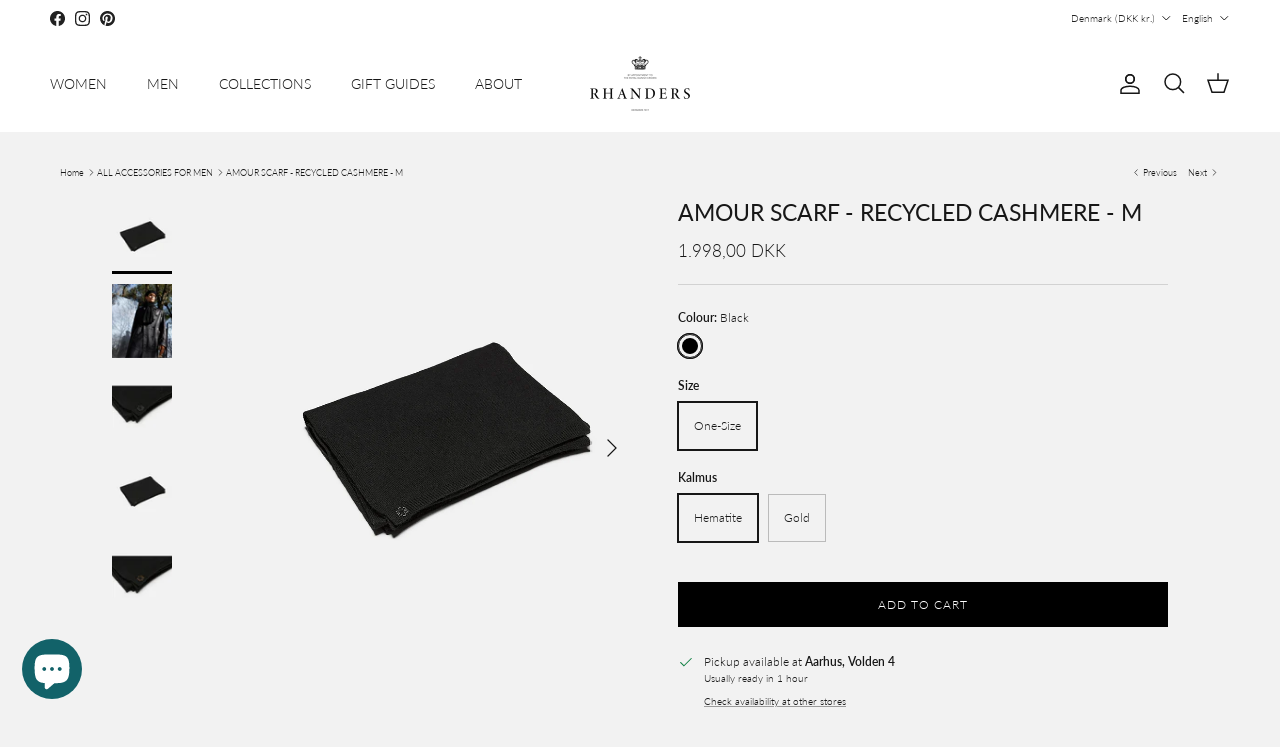

--- FILE ---
content_type: text/html; charset=utf-8
request_url: https://rhanders.com/collections/all-accessories-for-men/products/amour-scarf-recycled-cashmere-m
body_size: 45209
content:
<!doctype html>
<html class="no-js" lang="en" dir="ltr">
<head><meta charset="utf-8">
<meta name="viewport" content="width=device-width,initial-scale=1">
<title>Cashmere Scarf for men » Timeless design | RHANDERS</title><link rel="canonical" href="https://rhanders.com/products/amour-scarf-recycled-cashmere-m"><link rel="icon" href="//rhanders.com/cdn/shop/files/favicon_aa695a3b-210f-45be-9512-c61f2fe9cb18.png?crop=center&height=48&v=1660635120&width=48" type="image/png">
  <link rel="apple-touch-icon" href="//rhanders.com/cdn/shop/files/favicon_aa695a3b-210f-45be-9512-c61f2fe9cb18.png?crop=center&height=180&v=1660635120&width=180"><meta name="description" content="Wear our &quot;Amour Scarf&quot; | Features at the finest gauge knit | Designed and developed in Denmark | Expore our knit collection at RHANDERS.COM » Randers Handsker"><meta property="og:site_name" content="RHANDERS">
<meta property="og:url" content="https://rhanders.com/products/amour-scarf-recycled-cashmere-m">
<meta property="og:title" content="Cashmere Scarf for men » Timeless design | RHANDERS">
<meta property="og:type" content="product">
<meta property="og:description" content="Wear our &quot;Amour Scarf&quot; | Features at the finest gauge knit | Designed and developed in Denmark | Expore our knit collection at RHANDERS.COM » Randers Handsker"><meta property="og:image" content="http://rhanders.com/cdn/shop/products/RHANDERSamourscarf_99706352-b490-4a0b-8ddd-6cf5d26a856c.jpg?crop=center&height=1200&v=1660033151&width=1200">
  <meta property="og:image:secure_url" content="https://rhanders.com/cdn/shop/products/RHANDERSamourscarf_99706352-b490-4a0b-8ddd-6cf5d26a856c.jpg?crop=center&height=1200&v=1660033151&width=1200">
  <meta property="og:image:width" content="1200">
  <meta property="og:image:height" content="1500"><meta property="og:price:amount" content="1.998,00">
  <meta property="og:price:currency" content="DKK"><meta name="twitter:card" content="summary_large_image">
<meta name="twitter:title" content="Cashmere Scarf for men » Timeless design | RHANDERS">
<meta name="twitter:description" content="Wear our &quot;Amour Scarf&quot; | Features at the finest gauge knit | Designed and developed in Denmark | Expore our knit collection at RHANDERS.COM » Randers Handsker">
<style>@font-face {
  font-family: Lato;
  font-weight: 300;
  font-style: normal;
  font-display: fallback;
  src: url("//rhanders.com/cdn/fonts/lato/lato_n3.a7080ececf6191f1dd5b0cb021691ca9b855c876.woff2") format("woff2"),
       url("//rhanders.com/cdn/fonts/lato/lato_n3.61e34b2ff7341f66543eb08e8c47eef9e1cde558.woff") format("woff");
}
@font-face {
  font-family: Lato;
  font-weight: 400;
  font-style: normal;
  font-display: fallback;
  src: url("//rhanders.com/cdn/fonts/lato/lato_n4.c3b93d431f0091c8be23185e15c9d1fee1e971c5.woff2") format("woff2"),
       url("//rhanders.com/cdn/fonts/lato/lato_n4.d5c00c781efb195594fd2fd4ad04f7882949e327.woff") format("woff");
}
@font-face {
  font-family: Lato;
  font-weight: 500;
  font-style: normal;
  font-display: fallback;
  src: url("//rhanders.com/cdn/fonts/lato/lato_n5.b2fec044fbe05725e71d90882e5f3b21dae2efbd.woff2") format("woff2"),
       url("//rhanders.com/cdn/fonts/lato/lato_n5.f25a9a5c73ff9372e69074488f99e8ac702b5447.woff") format("woff");
}
@font-face {
  font-family: Lato;
  font-weight: 300;
  font-style: italic;
  font-display: fallback;
  src: url("//rhanders.com/cdn/fonts/lato/lato_i3.d6f478a3beb94baebd09d08550010692d0969f6e.woff2") format("woff2"),
       url("//rhanders.com/cdn/fonts/lato/lato_i3.881ba892942c15b0c0c25c0b311d6481b5311015.woff") format("woff");
}
@font-face {
  font-family: Lato;
  font-weight: 400;
  font-style: italic;
  font-display: fallback;
  src: url("//rhanders.com/cdn/fonts/lato/lato_i4.09c847adc47c2fefc3368f2e241a3712168bc4b6.woff2") format("woff2"),
       url("//rhanders.com/cdn/fonts/lato/lato_i4.3c7d9eb6c1b0a2bf62d892c3ee4582b016d0f30c.woff") format("woff");
}
@font-face {
  font-family: Lato;
  font-weight: 400;
  font-style: normal;
  font-display: fallback;
  src: url("//rhanders.com/cdn/fonts/lato/lato_n4.c3b93d431f0091c8be23185e15c9d1fee1e971c5.woff2") format("woff2"),
       url("//rhanders.com/cdn/fonts/lato/lato_n4.d5c00c781efb195594fd2fd4ad04f7882949e327.woff") format("woff");
}
@font-face {
  font-family: Lato;
  font-weight: 300;
  font-style: normal;
  font-display: fallback;
  src: url("//rhanders.com/cdn/fonts/lato/lato_n3.a7080ececf6191f1dd5b0cb021691ca9b855c876.woff2") format("woff2"),
       url("//rhanders.com/cdn/fonts/lato/lato_n3.61e34b2ff7341f66543eb08e8c47eef9e1cde558.woff") format("woff");
}
@font-face {
  font-family: Lato;
  font-weight: 300;
  font-style: normal;
  font-display: fallback;
  src: url("//rhanders.com/cdn/fonts/lato/lato_n3.a7080ececf6191f1dd5b0cb021691ca9b855c876.woff2") format("woff2"),
       url("//rhanders.com/cdn/fonts/lato/lato_n3.61e34b2ff7341f66543eb08e8c47eef9e1cde558.woff") format("woff");
}
@font-face {
  font-family: Lato;
  font-weight: 600;
  font-style: normal;
  font-display: fallback;
  src: url("//rhanders.com/cdn/fonts/lato/lato_n6.38d0e3b23b74a60f769c51d1df73fac96c580d59.woff2") format("woff2"),
       url("//rhanders.com/cdn/fonts/lato/lato_n6.3365366161bdcc36a3f97cfbb23954d8c4bf4079.woff") format("woff");
}
:root {
  --page-container-width:          1260px;
  --reading-container-width:       720px;
  --divider-opacity:               0.14;
  --gutter-large:                  30px;
  --gutter-desktop:                20px;
  --gutter-mobile:                 16px;
  --section-padding:               50px;
  --larger-section-padding:        80px;
  --larger-section-padding-mobile: 60px;
  --largest-section-padding:       110px;
  --aos-animate-duration:          0.6s;

  --base-font-family:              Lato, sans-serif;
  --base-font-weight:              300;
  --base-font-style:               normal;
  --heading-font-family:           Lato, sans-serif;
  --heading-font-weight:           400;
  --heading-font-style:            normal;
  --logo-font-family:              Lato, sans-serif;
  --logo-font-weight:              300;
  --logo-font-style:               normal;
  --nav-font-family:               Lato, sans-serif;
  --nav-font-weight:               300;
  --nav-font-style:                normal;

  --base-text-size:12px;
  --base-line-height:              1.6;
  --input-text-size:16px;
  --smaller-text-size-1:10px;
  --smaller-text-size-2:14px;
  --smaller-text-size-3:9px;
  --smaller-text-size-4:8px;
  --larger-text-size:23px;
  --super-large-text-size:40px;
  --super-large-mobile-text-size:18px;
  --larger-mobile-text-size:18px;
  --logo-text-size:24px;--btn-letter-spacing: 0.08em;
    --btn-text-transform: uppercase;
    --button-text-size: 11px;
    --quickbuy-button-text-size: 11;
    --small-feature-link-font-size: 0.75em;
    --input-btn-padding-top:             1.2em;
    --input-btn-padding-bottom:          1.2em;--heading-text-transform:uppercase;
  --nav-text-size:                      14px;
  --mobile-menu-font-weight:            600;

  --body-bg-color:                      242 242 242;
  --bg-color:                           242 242 242;
  --body-text-color:                    23 23 23;
  --text-color:                         23 23 23;

  --header-text-col:                    #171717;--header-text-hover-col:             var(--main-nav-link-hover-col);--header-bg-col:                     #ffffff;
  --heading-color:                     23 23 23;
  --body-heading-color:                23 23 23;
  --heading-divider-col:               #ffffff;

  --logo-col:                          #171717;
  --main-nav-bg:                       #ffffff;
  --main-nav-link-col:                 #171717;
  --main-nav-link-hover-col:           #2e6068;
  --main-nav-link-featured-col:        #2e6068;

  --link-color:                        23 23 23;
  --body-link-color:                   23 23 23;

  --btn-bg-color:                        0 0 0;
  --btn-bg-hover-color:                  0 0 0;
  --btn-border-color:                    0 0 0;
  --btn-border-hover-color:              0 0 0;
  --btn-text-color:                      255 255 255;
  --btn-text-hover-color:                255 255 255;--btn-alt-bg-color:                    255 255 255;
  --btn-alt-text-color:                  35 35 35;
  --btn-alt-border-color:                35 35 35;
  --btn-alt-border-hover-color:          35 35 35;--btn-ter-bg-color:                    222 222 222;
  --btn-ter-text-color:                  0 0 0;
  --btn-ter-bg-hover-color:              0 0 0;
  --btn-ter-text-hover-color:            255 255 255;--btn-border-radius: 0;--color-scheme-default:                             #f2f2f2;
  --color-scheme-default-color:                       242 242 242;
  --color-scheme-default-text-color:                  23 23 23;
  --color-scheme-default-head-color:                  23 23 23;
  --color-scheme-default-link-color:                  23 23 23;
  --color-scheme-default-btn-text-color:              255 255 255;
  --color-scheme-default-btn-text-hover-color:        255 255 255;
  --color-scheme-default-btn-bg-color:                0 0 0;
  --color-scheme-default-btn-bg-hover-color:          0 0 0;
  --color-scheme-default-btn-border-color:            0 0 0;
  --color-scheme-default-btn-border-hover-color:      0 0 0;
  --color-scheme-default-btn-alt-text-color:          35 35 35;
  --color-scheme-default-btn-alt-bg-color:            255 255 255;
  --color-scheme-default-btn-alt-border-color:        35 35 35;
  --color-scheme-default-btn-alt-border-hover-color:  35 35 35;

  --color-scheme-1:                             #f7f7f8;
  --color-scheme-1-color:                       247 247 248;
  --color-scheme-1-text-color:                  103 104 105;
  --color-scheme-1-head-color:                  23 23 23;
  --color-scheme-1-link-color:                  23 23 23;
  --color-scheme-1-btn-text-color:              255 255 255;
  --color-scheme-1-btn-text-hover-color:        255 255 255;
  --color-scheme-1-btn-bg-color:                35 35 35;
  --color-scheme-1-btn-bg-hover-color:          0 0 0;
  --color-scheme-1-btn-border-color:            35 35 35;
  --color-scheme-1-btn-border-hover-color:      0 0 0;
  --color-scheme-1-btn-alt-text-color:          35 35 35;
  --color-scheme-1-btn-alt-bg-color:            255 255 255;
  --color-scheme-1-btn-alt-border-color:        35 35 35;
  --color-scheme-1-btn-alt-border-hover-color:  35 35 35;

  --color-scheme-2:                             #232323;
  --color-scheme-2-color:                       35 35 35;
  --color-scheme-2-text-color:                  255 255 255;
  --color-scheme-2-head-color:                  255 255 255;
  --color-scheme-2-link-color:                  255 255 255;
  --color-scheme-2-btn-text-color:              23 23 23;
  --color-scheme-2-btn-text-hover-color:        23 23 23;
  --color-scheme-2-btn-bg-color:                255 255 255;
  --color-scheme-2-btn-bg-hover-color:          226 226 226;
  --color-scheme-2-btn-border-color:            255 255 255;
  --color-scheme-2-btn-border-hover-color:      226 226 226;
  --color-scheme-2-btn-alt-text-color:          23 23 23;
  --color-scheme-2-btn-alt-bg-color:            255 255 255;
  --color-scheme-2-btn-alt-border-color:        23 23 23;
  --color-scheme-2-btn-alt-border-hover-color:  23 23 23;

  /* Shop Pay payment terms */
  --payment-terms-background-color:    #f2f2f2;--quickbuy-bg: 247 247 248;--body-input-background-color:       rgb(var(--body-bg-color));
  --input-background-color:            rgb(var(--body-bg-color));
  --body-input-text-color:             var(--body-text-color);
  --input-text-color:                  var(--body-text-color);
  --body-input-border-color:           rgb(187, 187, 187);
  --input-border-color:                rgb(187, 187, 187);
  --input-border-color-hover:          rgb(122, 122, 122);
  --input-border-color-active:         rgb(23, 23, 23);

  --swatch-cross-svg:                  url("data:image/svg+xml,%3Csvg xmlns='http://www.w3.org/2000/svg' width='240' height='240' viewBox='0 0 24 24' fill='none' stroke='rgb(187, 187, 187)' stroke-width='0.09' preserveAspectRatio='none' %3E%3Cline x1='24' y1='0' x2='0' y2='24'%3E%3C/line%3E%3C/svg%3E");
  --swatch-cross-hover:                url("data:image/svg+xml,%3Csvg xmlns='http://www.w3.org/2000/svg' width='240' height='240' viewBox='0 0 24 24' fill='none' stroke='rgb(122, 122, 122)' stroke-width='0.09' preserveAspectRatio='none' %3E%3Cline x1='24' y1='0' x2='0' y2='24'%3E%3C/line%3E%3C/svg%3E");
  --swatch-cross-active:               url("data:image/svg+xml,%3Csvg xmlns='http://www.w3.org/2000/svg' width='240' height='240' viewBox='0 0 24 24' fill='none' stroke='rgb(23, 23, 23)' stroke-width='0.09' preserveAspectRatio='none' %3E%3Cline x1='24' y1='0' x2='0' y2='24'%3E%3C/line%3E%3C/svg%3E");

  --footer-divider-col:                #2e6068;
  --footer-text-col:                   255 255 255;
  --footer-heading-col:                255 255 255;
  --footer-bg:                         #2e6068;--product-label-overlay-justify: flex-start;--product-label-overlay-align: flex-start;--product-label-overlay-reduction-text:   #ffffff;
  --product-label-overlay-reduction-bg:     #2e6068;
  --product-label-overlay-stock-text:       #ffffff;
  --product-label-overlay-stock-bg:         #2e6068;
  --product-label-overlay-new-text:         #ffffff;
  --product-label-overlay-new-bg:           #2e6068;
  --product-label-overlay-meta-text:        #ffffff;
  --product-label-overlay-meta-bg:          #2e6068;
  --product-label-sale-text:                #c20000;
  --product-label-sold-text:                #171717;
  --product-label-preorder-text:            #3ea36a;

  --product-block-crop-align:               center;

  
  --product-block-price-align:              center;
  --product-block-price-item-margin-start:  .25rem;
  --product-block-price-item-margin-end:    .25rem;
  

  --collection-block-image-position:   center center;

  --swatch-picker-image-size:          24px;
  --swatch-crop-align:                 top center;

  --image-overlay-text-color:          255 255 255;--image-overlay-bg:                  rgba(0, 0, 0, 0.1);
  --image-overlay-shadow-start:        rgb(0 0 0 / 0.15);
  --image-overlay-box-opacity:         0.9;.image-overlay--bg-box .text-overlay .text-overlay__text {
      --image-overlay-box-bg: 242 242 242;
      --heading-color: var(--body-heading-color);
      --text-color: var(--body-text-color);
      --link-color: var(--body-link-color);
    }--product-inventory-ok-box-color:            #2e6068;
  --product-inventory-ok-text-color:           #ffffff;
  --product-inventory-ok-icon-box-fill-color:  none;
  --product-inventory-low-box-color:           #2e6068;
  --product-inventory-low-text-color:          #ffffff;
  --product-inventory-low-icon-box-fill-color: none;
  --product-inventory-low-text-color-channels: 255, 255, 255;
  --product-inventory-ok-text-color-channels:  255, 255, 255;

  --rating-star-color: 246 165 41;
}::selection {
    background: rgb(var(--body-heading-color));
    color: rgb(var(--body-bg-color));
  }
  ::-moz-selection {
    background: rgb(var(--body-heading-color));
    color: rgb(var(--body-bg-color));
  }.navigation .h1 {
  color: inherit !important;
}.use-color-scheme--default {
  --product-label-sale-text:           #c20000;
  --product-label-sold-text:           #171717;
  --product-label-preorder-text:       #3ea36a;
  --input-background-color:            rgb(var(--body-bg-color));
  --input-text-color:                  var(--body-input-text-color);
  --input-border-color:                rgb(187, 187, 187);
  --input-border-color-hover:          rgb(122, 122, 122);
  --input-border-color-active:         rgb(23, 23, 23);
}</style>

  <link href="//rhanders.com/cdn/shop/t/56/assets/main.css?v=181073107730746733071746180020" rel="stylesheet" type="text/css" media="all" />
<link rel="stylesheet" href="//rhanders.com/cdn/shop/t/56/assets/swatches.css?v=173122324452633542651758704709" media="print" onload="this.media='all'">
    <noscript><link rel="stylesheet" href="//rhanders.com/cdn/shop/t/56/assets/swatches.css?v=173122324452633542651758704709"></noscript><link rel="preload" as="font" href="//rhanders.com/cdn/fonts/lato/lato_n3.a7080ececf6191f1dd5b0cb021691ca9b855c876.woff2" type="font/woff2" crossorigin><link rel="preload" as="font" href="//rhanders.com/cdn/fonts/lato/lato_n4.c3b93d431f0091c8be23185e15c9d1fee1e971c5.woff2" type="font/woff2" crossorigin><script>
    document.documentElement.className = document.documentElement.className.replace('no-js', 'js');

    window.theme = {
      info: {
        name: 'Symmetry',
        version: '7.2.1'
      },
      device: {
        hasTouch: window.matchMedia('(any-pointer: coarse)').matches,
        hasHover: window.matchMedia('(hover: hover)').matches
      },
      mediaQueries: {
        md: '(min-width: 768px)',
        productMediaCarouselBreak: '(min-width: 1041px)'
      },
      routes: {
        base: 'https://rhanders.com',
        cart: '/cart',
        cartAdd: '/cart/add.js',
        cartUpdate: '/cart/update.js',
        predictiveSearch: '/search/suggest'
      },
      strings: {
        cartTermsConfirmation: "You must agree to the terms and conditions before continuing.",
        cartItemsQuantityError: "You can only add [QUANTITY] of this item to your cart.",
        generalSearchViewAll: "View all search results",
        noStock: "Sold out",
        noVariant: "Unavailable",
        productsProductChooseA: "Choose a",
        generalSearchPages: "Pages",
        generalSearchNoResultsWithoutTerms: "Sorry, we couldnʼt find any results",
        shippingCalculator: {
          singleRate: "There is one shipping rate available for",
          multipleRates: "Shipping rates available, starting at",
          noRates: "We do not ship to this destination."
        }
      },
      settings: {
        moneyWithCurrencyFormat: "{{amount_with_comma_separator}} DKK",
        cartType: "drawer",
        afterAddToCart: "notification",
        quickbuyStyle: "off",
        externalLinksNewTab: true,
        internalLinksSmoothScroll: true
      }
    }

    theme.inlineNavigationCheck = function() {
      var pageHeader = document.querySelector('.pageheader'),
          inlineNavContainer = pageHeader.querySelector('.logo-area__left__inner'),
          inlineNav = inlineNavContainer.querySelector('.navigation--left');
      if (inlineNav && getComputedStyle(inlineNav).display != 'none') {
        var inlineMenuCentered = document.querySelector('.pageheader--layout-inline-menu-center'),
            logoContainer = document.querySelector('.logo-area__middle__inner');
        if(inlineMenuCentered) {
          var rightWidth = document.querySelector('.logo-area__right__inner').clientWidth,
              middleWidth = logoContainer.clientWidth,
              logoArea = document.querySelector('.logo-area'),
              computedLogoAreaStyle = getComputedStyle(logoArea),
              logoAreaInnerWidth = logoArea.clientWidth - Math.ceil(parseFloat(computedLogoAreaStyle.paddingLeft)) - Math.ceil(parseFloat(computedLogoAreaStyle.paddingRight)),
              availableNavWidth = logoAreaInnerWidth - Math.max(rightWidth, middleWidth) * 2 - 40;
          inlineNavContainer.style.maxWidth = availableNavWidth + 'px';
        }

        var firstInlineNavLink = inlineNav.querySelector('.navigation__item:first-child'),
            lastInlineNavLink = inlineNav.querySelector('.navigation__item:last-child');
        if (lastInlineNavLink) {
          var inlineNavWidth = null;
          if(document.querySelector('html[dir=rtl]')) {
            inlineNavWidth = firstInlineNavLink.offsetLeft - lastInlineNavLink.offsetLeft + firstInlineNavLink.offsetWidth;
          } else {
            inlineNavWidth = lastInlineNavLink.offsetLeft - firstInlineNavLink.offsetLeft + lastInlineNavLink.offsetWidth;
          }
          if (inlineNavContainer.offsetWidth >= inlineNavWidth) {
            pageHeader.classList.add('pageheader--layout-inline-permitted');
            var tallLogo = logoContainer.clientHeight > lastInlineNavLink.clientHeight + 20;
            if (tallLogo) {
              inlineNav.classList.add('navigation--tight-underline');
            } else {
              inlineNav.classList.remove('navigation--tight-underline');
            }
          } else {
            pageHeader.classList.remove('pageheader--layout-inline-permitted');
          }
        }
      }
    };

    theme.setInitialHeaderHeightProperty = () => {
      const section = document.querySelector('.section-header');
      if (section) {
        document.documentElement.style.setProperty('--theme-header-height', Math.ceil(section.clientHeight) + 'px');
      }
    };
  </script>

  <script src="//rhanders.com/cdn/shop/t/56/assets/main.js?v=63521094751913525411746180022" defer></script>
    <script src="//rhanders.com/cdn/shop/t/56/assets/animate-on-scroll.js?v=15249566486942820451746179991" defer></script>
    <link href="//rhanders.com/cdn/shop/t/56/assets/animate-on-scroll.css?v=116824741000487223811746179990" rel="stylesheet" type="text/css" media="all" />
  

  <script>window.performance && window.performance.mark && window.performance.mark('shopify.content_for_header.start');</script><meta name="google-site-verification" content="R5mP02XCSt76bCItE5DJcytmjGzK6MGrQ1xdcU4dlaU">
<meta id="shopify-digital-wallet" name="shopify-digital-wallet" content="/11370823739/digital_wallets/dialog">
<meta name="shopify-checkout-api-token" content="a0b02a8d7e60d300e24464c446cc8991">
<link rel="alternate" hreflang="x-default" href="https://rhanders.com/products/amour-scarf-recycled-cashmere-m">
<link rel="alternate" hreflang="en-DE" href="https://rhanders.com/en-de/products/amour-scarf-recycled-cashmere-m">
<link rel="alternate" hreflang="en-DK" href="https://rhanders.com/products/amour-scarf-recycled-cashmere-m">
<link rel="alternate" hreflang="da-DK" href="https://rhanders.com/da/products/amour-scarf-recycled-cashmere-m">
<link rel="alternate" type="application/json+oembed" href="https://rhanders.com/products/amour-scarf-recycled-cashmere-m.oembed">
<script async="async" src="/checkouts/internal/preloads.js?locale=en-DK"></script>
<link rel="preconnect" href="https://shop.app" crossorigin="anonymous">
<script async="async" src="https://shop.app/checkouts/internal/preloads.js?locale=en-DK&shop_id=11370823739" crossorigin="anonymous"></script>
<script id="apple-pay-shop-capabilities" type="application/json">{"shopId":11370823739,"countryCode":"DK","currencyCode":"DKK","merchantCapabilities":["supports3DS"],"merchantId":"gid:\/\/shopify\/Shop\/11370823739","merchantName":"RHANDERS","requiredBillingContactFields":["postalAddress","email","phone"],"requiredShippingContactFields":["postalAddress","email","phone"],"shippingType":"shipping","supportedNetworks":["visa","maestro","masterCard","amex"],"total":{"type":"pending","label":"RHANDERS","amount":"1.00"},"shopifyPaymentsEnabled":true,"supportsSubscriptions":true}</script>
<script id="shopify-features" type="application/json">{"accessToken":"a0b02a8d7e60d300e24464c446cc8991","betas":["rich-media-storefront-analytics"],"domain":"rhanders.com","predictiveSearch":true,"shopId":11370823739,"locale":"en"}</script>
<script>var Shopify = Shopify || {};
Shopify.shop = "rhanders.myshopify.com";
Shopify.locale = "en";
Shopify.currency = {"active":"DKK","rate":"1.0"};
Shopify.country = "DK";
Shopify.theme = {"name":"Symmetry || 2025-05-02 Wholesale","id":180705395013,"schema_name":"Symmetry","schema_version":"7.2.1","theme_store_id":null,"role":"main"};
Shopify.theme.handle = "null";
Shopify.theme.style = {"id":null,"handle":null};
Shopify.cdnHost = "rhanders.com/cdn";
Shopify.routes = Shopify.routes || {};
Shopify.routes.root = "/";</script>
<script type="module">!function(o){(o.Shopify=o.Shopify||{}).modules=!0}(window);</script>
<script>!function(o){function n(){var o=[];function n(){o.push(Array.prototype.slice.apply(arguments))}return n.q=o,n}var t=o.Shopify=o.Shopify||{};t.loadFeatures=n(),t.autoloadFeatures=n()}(window);</script>
<script>
  window.ShopifyPay = window.ShopifyPay || {};
  window.ShopifyPay.apiHost = "shop.app\/pay";
  window.ShopifyPay.redirectState = null;
</script>
<script id="shop-js-analytics" type="application/json">{"pageType":"product"}</script>
<script defer="defer" async type="module" src="//rhanders.com/cdn/shopifycloud/shop-js/modules/v2/client.init-shop-cart-sync_BdyHc3Nr.en.esm.js"></script>
<script defer="defer" async type="module" src="//rhanders.com/cdn/shopifycloud/shop-js/modules/v2/chunk.common_Daul8nwZ.esm.js"></script>
<script type="module">
  await import("//rhanders.com/cdn/shopifycloud/shop-js/modules/v2/client.init-shop-cart-sync_BdyHc3Nr.en.esm.js");
await import("//rhanders.com/cdn/shopifycloud/shop-js/modules/v2/chunk.common_Daul8nwZ.esm.js");

  window.Shopify.SignInWithShop?.initShopCartSync?.({"fedCMEnabled":true,"windoidEnabled":true});

</script>
<script>
  window.Shopify = window.Shopify || {};
  if (!window.Shopify.featureAssets) window.Shopify.featureAssets = {};
  window.Shopify.featureAssets['shop-js'] = {"shop-cart-sync":["modules/v2/client.shop-cart-sync_QYOiDySF.en.esm.js","modules/v2/chunk.common_Daul8nwZ.esm.js"],"init-fed-cm":["modules/v2/client.init-fed-cm_DchLp9rc.en.esm.js","modules/v2/chunk.common_Daul8nwZ.esm.js"],"shop-button":["modules/v2/client.shop-button_OV7bAJc5.en.esm.js","modules/v2/chunk.common_Daul8nwZ.esm.js"],"init-windoid":["modules/v2/client.init-windoid_DwxFKQ8e.en.esm.js","modules/v2/chunk.common_Daul8nwZ.esm.js"],"shop-cash-offers":["modules/v2/client.shop-cash-offers_DWtL6Bq3.en.esm.js","modules/v2/chunk.common_Daul8nwZ.esm.js","modules/v2/chunk.modal_CQq8HTM6.esm.js"],"shop-toast-manager":["modules/v2/client.shop-toast-manager_CX9r1SjA.en.esm.js","modules/v2/chunk.common_Daul8nwZ.esm.js"],"init-shop-email-lookup-coordinator":["modules/v2/client.init-shop-email-lookup-coordinator_UhKnw74l.en.esm.js","modules/v2/chunk.common_Daul8nwZ.esm.js"],"pay-button":["modules/v2/client.pay-button_DzxNnLDY.en.esm.js","modules/v2/chunk.common_Daul8nwZ.esm.js"],"avatar":["modules/v2/client.avatar_BTnouDA3.en.esm.js"],"init-shop-cart-sync":["modules/v2/client.init-shop-cart-sync_BdyHc3Nr.en.esm.js","modules/v2/chunk.common_Daul8nwZ.esm.js"],"shop-login-button":["modules/v2/client.shop-login-button_D8B466_1.en.esm.js","modules/v2/chunk.common_Daul8nwZ.esm.js","modules/v2/chunk.modal_CQq8HTM6.esm.js"],"init-customer-accounts-sign-up":["modules/v2/client.init-customer-accounts-sign-up_C8fpPm4i.en.esm.js","modules/v2/client.shop-login-button_D8B466_1.en.esm.js","modules/v2/chunk.common_Daul8nwZ.esm.js","modules/v2/chunk.modal_CQq8HTM6.esm.js"],"init-shop-for-new-customer-accounts":["modules/v2/client.init-shop-for-new-customer-accounts_CVTO0Ztu.en.esm.js","modules/v2/client.shop-login-button_D8B466_1.en.esm.js","modules/v2/chunk.common_Daul8nwZ.esm.js","modules/v2/chunk.modal_CQq8HTM6.esm.js"],"init-customer-accounts":["modules/v2/client.init-customer-accounts_dRgKMfrE.en.esm.js","modules/v2/client.shop-login-button_D8B466_1.en.esm.js","modules/v2/chunk.common_Daul8nwZ.esm.js","modules/v2/chunk.modal_CQq8HTM6.esm.js"],"shop-follow-button":["modules/v2/client.shop-follow-button_CkZpjEct.en.esm.js","modules/v2/chunk.common_Daul8nwZ.esm.js","modules/v2/chunk.modal_CQq8HTM6.esm.js"],"lead-capture":["modules/v2/client.lead-capture_BntHBhfp.en.esm.js","modules/v2/chunk.common_Daul8nwZ.esm.js","modules/v2/chunk.modal_CQq8HTM6.esm.js"],"checkout-modal":["modules/v2/client.checkout-modal_CfxcYbTm.en.esm.js","modules/v2/chunk.common_Daul8nwZ.esm.js","modules/v2/chunk.modal_CQq8HTM6.esm.js"],"shop-login":["modules/v2/client.shop-login_Da4GZ2H6.en.esm.js","modules/v2/chunk.common_Daul8nwZ.esm.js","modules/v2/chunk.modal_CQq8HTM6.esm.js"],"payment-terms":["modules/v2/client.payment-terms_MV4M3zvL.en.esm.js","modules/v2/chunk.common_Daul8nwZ.esm.js","modules/v2/chunk.modal_CQq8HTM6.esm.js"]};
</script>
<script>(function() {
  var isLoaded = false;
  function asyncLoad() {
    if (isLoaded) return;
    isLoaded = true;
    var urls = ["https:\/\/chimpstatic.com\/mcjs-connected\/js\/users\/1dce91ea1e3803f5a046f94ae\/d2b1f390fb1b98a048f9a5840.js?shop=rhanders.myshopify.com","\/\/cdn.shopify.com\/proxy\/0cac0692781a3a72c4ec157042f944cb97a09c8599bad510366b69bee8cdb83a\/shopify-script-tags.s3.eu-west-1.amazonaws.com\/smartseo\/instantpage.js?shop=rhanders.myshopify.com\u0026sp-cache-control=cHVibGljLCBtYXgtYWdlPTkwMA","https:\/\/cdn1.profitmetrics.io\/5AD15F1C51083054\/shopify-bundle.js?shop=rhanders.myshopify.com","https:\/\/scrollio.bysimpli.com\/script?shop=rhanders.myshopify.com","https:\/\/schemaplusfiles.s3.amazonaws.com\/loader.min.js?shop=rhanders.myshopify.com"];
    for (var i = 0; i < urls.length; i++) {
      var s = document.createElement('script');
      s.type = 'text/javascript';
      s.async = true;
      s.src = urls[i];
      var x = document.getElementsByTagName('script')[0];
      x.parentNode.insertBefore(s, x);
    }
  };
  if(window.attachEvent) {
    window.attachEvent('onload', asyncLoad);
  } else {
    window.addEventListener('load', asyncLoad, false);
  }
})();</script>
<script id="__st">var __st={"a":11370823739,"offset":3600,"reqid":"743fe7e9-812c-4a3b-a2ff-1592cf0f0cfe-1768977636","pageurl":"rhanders.com\/collections\/all-accessories-for-men\/products\/amour-scarf-recycled-cashmere-m","u":"c6397d8b76eb","p":"product","rtyp":"product","rid":6691886333987};</script>
<script>window.ShopifyPaypalV4VisibilityTracking = true;</script>
<script id="captcha-bootstrap">!function(){'use strict';const t='contact',e='account',n='new_comment',o=[[t,t],['blogs',n],['comments',n],[t,'customer']],c=[[e,'customer_login'],[e,'guest_login'],[e,'recover_customer_password'],[e,'create_customer']],r=t=>t.map((([t,e])=>`form[action*='/${t}']:not([data-nocaptcha='true']) input[name='form_type'][value='${e}']`)).join(','),a=t=>()=>t?[...document.querySelectorAll(t)].map((t=>t.form)):[];function s(){const t=[...o],e=r(t);return a(e)}const i='password',u='form_key',d=['recaptcha-v3-token','g-recaptcha-response','h-captcha-response',i],f=()=>{try{return window.sessionStorage}catch{return}},m='__shopify_v',_=t=>t.elements[u];function p(t,e,n=!1){try{const o=window.sessionStorage,c=JSON.parse(o.getItem(e)),{data:r}=function(t){const{data:e,action:n}=t;return t[m]||n?{data:e,action:n}:{data:t,action:n}}(c);for(const[e,n]of Object.entries(r))t.elements[e]&&(t.elements[e].value=n);n&&o.removeItem(e)}catch(o){console.error('form repopulation failed',{error:o})}}const l='form_type',E='cptcha';function T(t){t.dataset[E]=!0}const w=window,h=w.document,L='Shopify',v='ce_forms',y='captcha';let A=!1;((t,e)=>{const n=(g='f06e6c50-85a8-45c8-87d0-21a2b65856fe',I='https://cdn.shopify.com/shopifycloud/storefront-forms-hcaptcha/ce_storefront_forms_captcha_hcaptcha.v1.5.2.iife.js',D={infoText:'Protected by hCaptcha',privacyText:'Privacy',termsText:'Terms'},(t,e,n)=>{const o=w[L][v],c=o.bindForm;if(c)return c(t,g,e,D).then(n);var r;o.q.push([[t,g,e,D],n]),r=I,A||(h.body.append(Object.assign(h.createElement('script'),{id:'captcha-provider',async:!0,src:r})),A=!0)});var g,I,D;w[L]=w[L]||{},w[L][v]=w[L][v]||{},w[L][v].q=[],w[L][y]=w[L][y]||{},w[L][y].protect=function(t,e){n(t,void 0,e),T(t)},Object.freeze(w[L][y]),function(t,e,n,w,h,L){const[v,y,A,g]=function(t,e,n){const i=e?o:[],u=t?c:[],d=[...i,...u],f=r(d),m=r(i),_=r(d.filter((([t,e])=>n.includes(e))));return[a(f),a(m),a(_),s()]}(w,h,L),I=t=>{const e=t.target;return e instanceof HTMLFormElement?e:e&&e.form},D=t=>v().includes(t);t.addEventListener('submit',(t=>{const e=I(t);if(!e)return;const n=D(e)&&!e.dataset.hcaptchaBound&&!e.dataset.recaptchaBound,o=_(e),c=g().includes(e)&&(!o||!o.value);(n||c)&&t.preventDefault(),c&&!n&&(function(t){try{if(!f())return;!function(t){const e=f();if(!e)return;const n=_(t);if(!n)return;const o=n.value;o&&e.removeItem(o)}(t);const e=Array.from(Array(32),(()=>Math.random().toString(36)[2])).join('');!function(t,e){_(t)||t.append(Object.assign(document.createElement('input'),{type:'hidden',name:u})),t.elements[u].value=e}(t,e),function(t,e){const n=f();if(!n)return;const o=[...t.querySelectorAll(`input[type='${i}']`)].map((({name:t})=>t)),c=[...d,...o],r={};for(const[a,s]of new FormData(t).entries())c.includes(a)||(r[a]=s);n.setItem(e,JSON.stringify({[m]:1,action:t.action,data:r}))}(t,e)}catch(e){console.error('failed to persist form',e)}}(e),e.submit())}));const S=(t,e)=>{t&&!t.dataset[E]&&(n(t,e.some((e=>e===t))),T(t))};for(const o of['focusin','change'])t.addEventListener(o,(t=>{const e=I(t);D(e)&&S(e,y())}));const B=e.get('form_key'),M=e.get(l),P=B&&M;t.addEventListener('DOMContentLoaded',(()=>{const t=y();if(P)for(const e of t)e.elements[l].value===M&&p(e,B);[...new Set([...A(),...v().filter((t=>'true'===t.dataset.shopifyCaptcha))])].forEach((e=>S(e,t)))}))}(h,new URLSearchParams(w.location.search),n,t,e,['guest_login'])})(!0,!1)}();</script>
<script integrity="sha256-4kQ18oKyAcykRKYeNunJcIwy7WH5gtpwJnB7kiuLZ1E=" data-source-attribution="shopify.loadfeatures" defer="defer" src="//rhanders.com/cdn/shopifycloud/storefront/assets/storefront/load_feature-a0a9edcb.js" crossorigin="anonymous"></script>
<script crossorigin="anonymous" defer="defer" src="//rhanders.com/cdn/shopifycloud/storefront/assets/shopify_pay/storefront-65b4c6d7.js?v=20250812"></script>
<script data-source-attribution="shopify.dynamic_checkout.dynamic.init">var Shopify=Shopify||{};Shopify.PaymentButton=Shopify.PaymentButton||{isStorefrontPortableWallets:!0,init:function(){window.Shopify.PaymentButton.init=function(){};var t=document.createElement("script");t.src="https://rhanders.com/cdn/shopifycloud/portable-wallets/latest/portable-wallets.en.js",t.type="module",document.head.appendChild(t)}};
</script>
<script data-source-attribution="shopify.dynamic_checkout.buyer_consent">
  function portableWalletsHideBuyerConsent(e){var t=document.getElementById("shopify-buyer-consent"),n=document.getElementById("shopify-subscription-policy-button");t&&n&&(t.classList.add("hidden"),t.setAttribute("aria-hidden","true"),n.removeEventListener("click",e))}function portableWalletsShowBuyerConsent(e){var t=document.getElementById("shopify-buyer-consent"),n=document.getElementById("shopify-subscription-policy-button");t&&n&&(t.classList.remove("hidden"),t.removeAttribute("aria-hidden"),n.addEventListener("click",e))}window.Shopify?.PaymentButton&&(window.Shopify.PaymentButton.hideBuyerConsent=portableWalletsHideBuyerConsent,window.Shopify.PaymentButton.showBuyerConsent=portableWalletsShowBuyerConsent);
</script>
<script data-source-attribution="shopify.dynamic_checkout.cart.bootstrap">document.addEventListener("DOMContentLoaded",(function(){function t(){return document.querySelector("shopify-accelerated-checkout-cart, shopify-accelerated-checkout")}if(t())Shopify.PaymentButton.init();else{new MutationObserver((function(e,n){t()&&(Shopify.PaymentButton.init(),n.disconnect())})).observe(document.body,{childList:!0,subtree:!0})}}));
</script>
<script id='scb4127' type='text/javascript' async='' src='https://rhanders.com/cdn/shopifycloud/privacy-banner/storefront-banner.js'></script><link id="shopify-accelerated-checkout-styles" rel="stylesheet" media="screen" href="https://rhanders.com/cdn/shopifycloud/portable-wallets/latest/accelerated-checkout-backwards-compat.css" crossorigin="anonymous">
<style id="shopify-accelerated-checkout-cart">
        #shopify-buyer-consent {
  margin-top: 1em;
  display: inline-block;
  width: 100%;
}

#shopify-buyer-consent.hidden {
  display: none;
}

#shopify-subscription-policy-button {
  background: none;
  border: none;
  padding: 0;
  text-decoration: underline;
  font-size: inherit;
  cursor: pointer;
}

#shopify-subscription-policy-button::before {
  box-shadow: none;
}

      </style>
<script id="sections-script" data-sections="related-products" defer="defer" src="//rhanders.com/cdn/shop/t/56/compiled_assets/scripts.js?v=17532"></script>
<script>window.performance && window.performance.mark && window.performance.mark('shopify.content_for_header.end');</script>
<!-- CC Custom Head Start --><!-- CC Custom Head End --><!-- BEGIN app block: shopify://apps/zepto-product-personalizer/blocks/product_personalizer_main/7411210d-7b32-4c09-9455-e129e3be4729 --><!-- BEGIN app snippet: product-personalizer -->



  
 
 

<!-- END app snippet -->
<!-- BEGIN app snippet: zepto_common --><script>
var pplr_cart = {"note":null,"attributes":{},"original_total_price":0,"total_price":0,"total_discount":0,"total_weight":0.0,"item_count":0,"items":[],"requires_shipping":false,"currency":"DKK","items_subtotal_price":0,"cart_level_discount_applications":[],"checkout_charge_amount":0};
var pplr_shop_currency = "DKK";
var pplr_enabled_currencies_size = 108;
var pplr_money_formate = "{{amount_with_comma_separator}} kr";
var pplr_manual_theme_selector=["CartCount span","tr:has([name*=updates]) , .cart__table-row , .cart-drawer__item , .cart-item , .ajaxcart__row , .ajaxcart__product , [data-products]  .cart__item , .CartItem , .cart__row.cart-item:not(.ajaxcart_row) , .cart__row.responsive-table__row , .mini-products-list .item , .cart-product-item , .cart-product , .product-id.item-row , .cart-summary-item-container , .cart-item.cf , .js_cart_item , .cart__card","tr img:first,.cart-drawer__options , .cart-item__image ,  .AspectRatio img",".line-item__title, .meta span,.cart-drawer__options:last-of-type , .cart-drawer__item-properties , .cart__properties , .CartItem__PropertyList , .cart__item-meta .cart__product-properties , .properties , .item-details h6 small",".cart__item--price .cart__price , .CartItem__Price , .cart-collateral .price , .cart-summary-item__price-current , .cart_price .transcy-money , .bcpo-cart-item-original-price  ,  .final-price , .price-box span , .saso-cart-item-price  , .cart-drawer__item-price-container .cart-item__price , .cart-drawer__price .cart-item__original-price",".grid__item.one-half.text-right , .ajaxcart__price , .ajaxcart_product-price , .saso-cart-item-line-price , .cart__price .money , .bcpo-cart-item-original-line-price , .cart__item-total ,  .cart-item-total .money , .cart--total .price",".pplr_item_remove",".ajaxcart__qty , .PageContent , #CartContainer , .cart-summary-item__quantity , .nt_fk_canvas , .cart__cell--quantity , #mainContent , .cart-drawer__content , .cart__table tbody",".header__cart-price-bubble span[data-cart-price-bubble] , .cart-drawer__subtotal-value , .cart-drawer__subtotal-number , .ajaxcart__subtotal .grid .grid__item.one-third.text-right , .ajaxcart__subtotal , .cart__footer__value[data-cart-final] , .text-right.price.price--amount .price ,  .cart__item-sub div[data-subtotal] , .cart-cost .money , .cart__subtotal .money , .amount .theme-money , .cart_tot_price .transcy-money , .cart__total__money , .cart-subtotal__price , .cart__subtotal , .cart__subtotal-price .wcp-original-cart-total , #CartCost","form[action*=cart] [name=checkout]","Click To View Image"];
</script>
<script defer src="//cdn-zeptoapps.com/product-personalizer/pplr_common.js?v=21" ></script><!-- END app snippet -->

<!-- END app block --><!-- BEGIN app block: shopify://apps/stape-conversion-tracking/blocks/gtm/7e13c847-7971-409d-8fe0-29ec14d5f048 --><script>
  window.lsData = {};
  window.dataLayer = window.dataLayer || [];
  window.addEventListener("message", (event) => {
    if (event.data?.event) {
      window.dataLayer.push(event.data);
    }
  });
  window.dataShopStape = {
    shop: "rhanders.com",
    shopId: "11370823739",
  }
</script>

<!-- END app block --><!-- BEGIN app block: shopify://apps/langify/blocks/langify/b50c2edb-8c63-4e36-9e7c-a7fdd62ddb8f --><!-- BEGIN app snippet: ly-switcher-factory -->




<style>
  .ly-switcher-wrapper.ly-hide, .ly-recommendation.ly-hide, .ly-recommendation .ly-submit-btn {
    display: none !important;
  }

  #ly-switcher-factory-template {
    display: none;
  }.ly-languages-switcher ul > li[key="en"] {
        order: 1 !important;
      }
      .ly-popup-modal .ly-popup-modal-content ul > li[key="en"],
      .ly-languages-switcher.ly-links a[data-language-code="en"] {
        order: 1 !important;
      }.ly-languages-switcher ul > li[key="da"] {
        order: 2 !important;
      }
      .ly-popup-modal .ly-popup-modal-content ul > li[key="da"],
      .ly-languages-switcher.ly-links a[data-language-code="da"] {
        order: 2 !important;
      }
      .ly-breakpoint-1 { display: none; }
      @media (min-width:0px) and (max-width: 999px ) {
        .ly-breakpoint-1 { display: flex; }

        .ly-recommendation .ly-banner-content, 
        .ly-recommendation .ly-popup-modal-content {
          font-size: 14px !important;
          color: #000 !important;
          background: #fff !important;
          border-radius: 0px !important;
          border-width: 0px !important;
          border-color: #000 !important;
        }
        .ly-recommendation-form button[type="submit"] {
          font-size: 14px !important;
          color: #fff !important;
          background: #999 !important;
        }
      }
      .ly-breakpoint-2 { display: none; }
      @media (min-width:1000px)  {
        .ly-breakpoint-2 { display: flex; }

        .ly-recommendation .ly-banner-content, 
        .ly-recommendation .ly-popup-modal-content {
          font-size: 14px !important;
          color: #000 !important;
          background: #fff !important;
          border-radius: 0px !important;
          border-width: 0px !important;
          border-color: #000 !important;
        }
        .ly-recommendation-form button[type="submit"] {
          font-size: 14px !important;
          color: #fff !important;
          background: #999 !important;
        }
      }


  
</style>


<template id="ly-switcher-factory-template">
<div data-breakpoint="0" class="ly-switcher-wrapper ly-breakpoint-1 fixed bottom_right ly-hide" style="font-size: 14px; margin: 0px 0px; "><div data-dropup="false" onclick="langify.switcher.toggleSwitcherOpen(this)" class="ly-languages-switcher ly-custom-dropdown-switcher ly-bright-theme" style=" margin: 0px 0px;">
          <span role="button" tabindex="0" aria-label="Selected language: English" aria-expanded="false" aria-controls="languagesSwitcherList-1" class="ly-custom-dropdown-current" style="background: #fff; color: #000;  border-style: solid; border-width: 0px; border-radius: 0px; border-color: #000;  padding: 0px 0px;"><i class="ly-icon ly-flag-icon ly-flag-icon-en en "></i><span class="ly-custom-dropdown-current-inner ly-custom-dropdown-current-inner-text">English
</span>
<div aria-hidden="true" class="ly-arrow ly-arrow-black stroke" style="vertical-align: middle; width: 14.0px; height: 14.0px;">
        <svg xmlns="http://www.w3.org/2000/svg" viewBox="0 0 14.0 14.0" height="14.0px" width="14.0px" style="position: absolute;">
          <path d="M1 4.5 L7.0 10.5 L13.0 4.5" fill="transparent" stroke="#000" stroke-width="1px"/>
        </svg>
      </div>
          </span>
          <ul id="languagesSwitcherList-1" role="list" class="ly-custom-dropdown-list ly-is-open ly-bright-theme" style="background: #fff; color: #000;  border-style: solid; border-width: 0px; border-radius: 0px; border-color: #000;"><li key="en" style="color: #000;  margin: 0px 0px; padding: 0px 0px;" tabindex="-1">
                  <a class="ly-custom-dropdown-list-element ly-languages-switcher-link ly-bright-theme"
                    href="https://rhanders.com/collections/all-accessories-for-men/products/amour-scarf-recycled-cashmere-m"
                      data-language-code="en"

                    
                    data-ly-locked="true" rel="nofollow"><i class="ly-icon ly-flag-icon ly-flag-icon-en"></i><span class="ly-custom-dropdown-list-element-right">English</span></a>
                </li><li key="da" style="color: #000;  margin: 0px 0px; padding: 0px 0px;" tabindex="-1">
                  <a class="ly-custom-dropdown-list-element ly-languages-switcher-link ly-bright-theme"
                    href="https://rhanders.com/da/collections/all-accessories-for-men/products/amour-scarf-recycled-cashmere-m"
                      data-language-code="da"

                    
                    data-ly-locked="true" rel="nofollow"><i class="ly-icon ly-flag-icon ly-flag-icon-da"></i><span class="ly-custom-dropdown-list-element-right">Dansk</span></a>
                </li></ul>
        </div></div>

<div data-breakpoint="1000" class="ly-switcher-wrapper ly-breakpoint-2 fixed bottom_right ly-hide" style="font-size: 14px; margin: 0px 0px; "></div>
</template><link rel="preload stylesheet" href="https://cdn.shopify.com/extensions/019a5e5e-a484-720d-b1ab-d37a963e7bba/extension-langify-79/assets/langify-flags.css" as="style" media="print" onload="this.media='all'; this.onload=null;"><!-- END app snippet -->

<script>
  var langify = window.langify || {};
  var customContents = {};
  var customContents_image = {};
  var langifySettingsOverwrites = {};
  var defaultSettings = {
    debug: false,               // BOOL : Enable/disable console logs
    observe: true,              // BOOL : Enable/disable the entire mutation observer (off switch)
    observeLinks: false,
    observeImages: true,
    observeCustomContents: true,
    maxMutations: 5,
    timeout: 100,               // INT : Milliseconds to wait after a mutation, before the next mutation event will be allowed for the element
    linksBlacklist: [],
    usePlaceholderMatching: false
  };

  if(langify.settings) { 
    langifySettingsOverwrites = Object.assign({}, langify.settings);
    langify.settings = Object.assign(defaultSettings, langify.settings); 
  } else { 
    langify.settings = defaultSettings; 
  }

  langify.settings.theme = null;
  langify.settings.switcher = {"customCSS":"","languageDetection":false,"languageDetectionDefault":"en","enableDefaultLanguage":false,"breakpoints":[{"key":0,"label":"0px","config":{"type":"custom","corner":"bottom_right","position":"fixed","show_flags":true,"rectangle_icons":true,"square_icons":false,"round_icons":false,"show_label":true,"show_custom_name":true,"show_name":false,"show_iso_code":false,"is_dark":false,"is_transparent":false,"is_dropup":false,"arrow_size":100,"arrow_width":1,"arrow_filled":false,"h_space":0,"v_space":0,"h_item_space":0,"v_item_space":0,"h_item_padding":0,"v_item_padding":0,"text_color":"#000","link_color":"#000","arrow_color":"#000","bg_color":"#fff","border_color":"#000","border_width":0,"border_radius":0,"fontsize":14,"recommendation_fontsize":14,"recommendation_border_width":0,"recommendation_border_radius":0,"recommendation_text_color":"#000","recommendation_link_color":"#000","recommendation_button_bg_color":"#999","recommendation_button_text_color":"#fff","recommendation_bg_color":"#fff","recommendation_border_color":"#000","show_currency_selector":false,"currency_switcher_enabled":false,"country_switcher_enabled":false,"switcherLabel":"show_custom_name","switcherIcons":"rectangle_icons","button_bg_color":"#999","button_text_color":"#fff"}},{"key":1000,"label":"1000px","config":{"type":"none","corner":"bottom_right","position":"fixed","show_flags":true,"rectangle_icons":true,"square_icons":false,"round_icons":false,"show_label":true,"show_custom_name":true,"show_name":false,"show_iso_code":false,"is_dark":false,"is_transparent":false,"is_dropup":false,"arrow_size":100,"arrow_width":1,"arrow_filled":false,"h_space":0,"v_space":0,"h_item_space":0,"v_item_space":0,"h_item_padding":0,"v_item_padding":0,"text_color":"#000","link_color":"#000","arrow_color":"#000","bg_color":"#fff","border_color":"#000","border_width":0,"border_radius":0,"fontsize":14,"recommendation_fontsize":14,"recommendation_border_width":0,"recommendation_border_radius":0,"recommendation_text_color":"#000","recommendation_link_color":"#000","recommendation_button_bg_color":"#999","recommendation_button_text_color":"#fff","recommendation_bg_color":"#fff","recommendation_border_color":"#000","show_currency_selector":false,"currency_switcher_enabled":false,"country_switcher_enabled":false,"switcherLabel":"show_custom_name","switcherIcons":"rectangle_icons","button_bg_color":"#999","button_text_color":"#fff"}}],"languages":[{"iso_code":"en","country_code":null,"currency_code":null,"root_url":"\/","name":"English","primary":true,"domain":"rhanders.com","published":true,"custom_name":false},{"iso_code":"da","country_code":null,"currency_code":null,"root_url":"\/da","name":"Dansk","primary":false,"domain":"rhanders.com\/da","published":true,"custom_name":"Dansk"}],"marketLanguages":[{"iso_code":"en","country_code":null,"currency_code":null,"root_url":"\/","name":"English","primary":true,"domain":"rhanders.com","published":true,"custom_name":false},{"iso_code":"da","country_code":null,"currency_code":null,"root_url":"\/da","name":"Dansk","primary":false,"domain":"rhanders.com\/da","published":true,"custom_name":"Dansk"}],"recommendation_enabled":false,"recommendation_type":"popup","recommendation_switcher_key":-1,"recommendation_strings":{},"recommendation":{"recommendation_backdrop_show":true,"recommendation_corner":"center_center","recommendation_banner_corner":"top","recommendation_fontsize":14,"recommendation_border_width":0,"recommendation_border_radius":0,"recommendation_text_color":"#000","recommendation_link_color":"#000","recommendation_button_bg_color":"#999","recommendation_button_text_color":"#fff","recommendation_bg_color":"#fff","recommendation_border_color":"#000"}};
  if(langify.settings.switcher === null) {
    langify.settings.switcher = {};
  }
  langify.settings.switcher.customIcons = null;

  langify.locale = langify.locale || {
    country_code: "DK",
    language_code: "en",
    currency_code: null,
    primary: true,
    iso_code: "en",
    root_url: "\/",
    language_id: "ly111960",
    shop_url: "https:\/\/rhanders.com",
    domain_feature_enabled: {"rhanders.com":[]},
    languages: [{
        iso_code: "en",
        root_url: "\/",
        domain: "rhanders.com",
      },{
        iso_code: "da",
        root_url: "\/da",
        domain: "rhanders.com\/da",
      },]
  };

  langify.localization = {
    available_countries: ["Afghanistan","Åland Islands","Albania","Algeria","Andorra","Angola","Anguilla","Antigua \u0026amp; Barbuda","Argentina","Armenia","Aruba","Ascension Island","Australia","Austria","Azerbaijan","Bahamas","Bahrain","Bangladesh","Barbados","Belarus","Belgium","Belize","Benin","Bermuda","Bhutan","Bolivia","Bosnia \u0026amp; Herzegovina","Botswana","Brazil","British Indian Ocean Territory","British Virgin Islands","Brunei","Bulgaria","Burkina Faso","Burundi","Cambodia","Cameroon","Canada","Cape Verde","Caribbean Netherlands","Cayman Islands","Central African Republic","Chad","Chile","China","Christmas Island","Cocos (Keeling) Islands","Colombia","Comoros","Congo - Brazzaville","Congo - Kinshasa","Cook Islands","Costa Rica","Côte d’Ivoire","Croatia","Curaçao","Cyprus","Czechia","Denmark","Djibouti","Dominica","Dominican Republic","Ecuador","Egypt","El Salvador","Equatorial Guinea","Eritrea","Estonia","Eswatini","Ethiopia","Falkland Islands","Faroe Islands","Fiji","Finland","France","French Guiana","French Polynesia","French Southern Territories","Gabon","Gambia","Georgia","Germany","Ghana","Gibraltar","Greece","Greenland","Grenada","Guadeloupe","Guatemala","Guernsey","Guinea","Guinea-Bissau","Guyana","Haiti","Honduras","Hong Kong SAR","Hungary","Iceland","India","Indonesia","Iraq","Ireland","Isle of Man","Israel","Italy","Jamaica","Japan","Jersey","Jordan","Kazakhstan","Kenya","Kiribati","Kosovo","Kuwait","Kyrgyzstan","Laos","Latvia","Lebanon","Lesotho","Liberia","Libya","Liechtenstein","Lithuania","Luxembourg","Macao SAR","Madagascar","Malawi","Malaysia","Maldives","Mali","Malta","Martinique","Mauritania","Mauritius","Mayotte","Mexico","Moldova","Monaco","Mongolia","Montenegro","Montserrat","Morocco","Mozambique","Myanmar (Burma)","Namibia","Nauru","Nepal","Netherlands","New Caledonia","New Zealand","Nicaragua","Niger","Nigeria","Niue","Norfolk Island","North Macedonia","Norway","Oman","Pakistan","Palestinian Territories","Panama","Papua New Guinea","Paraguay","Peru","Philippines","Pitcairn Islands","Poland","Portugal","Qatar","Réunion","Romania","Russia","Rwanda","Samoa","San Marino","São Tomé \u0026amp; Príncipe","Saudi Arabia","Senegal","Serbia","Seychelles","Sierra Leone","Singapore","Sint Maarten","Slovakia","Slovenia","Solomon Islands","Somalia","South Africa","South Georgia \u0026amp; South Sandwich Islands","South Korea","South Sudan","Spain","Sri Lanka","St. Barthélemy","St. Helena","St. Kitts \u0026amp; Nevis","St. Lucia","St. Martin","St. Pierre \u0026amp; Miquelon","St. Vincent \u0026amp; Grenadines","Sudan","Suriname","Svalbard \u0026amp; Jan Mayen","Sweden","Switzerland","Taiwan","Tajikistan","Tanzania","Thailand","Timor-Leste","Togo","Tokelau","Tonga","Trinidad \u0026amp; Tobago","Tristan da Cunha","Tunisia","Türkiye","Turkmenistan","Turks \u0026amp; Caicos Islands","Tuvalu","U.S. Outlying Islands","Uganda","Ukraine","United Arab Emirates","United Kingdom","United States","Uruguay","Uzbekistan","Vanuatu","Vatican City","Venezuela","Vietnam","Wallis \u0026amp; Futuna","Western Sahara","Yemen","Zambia","Zimbabwe"],
    available_languages: [{"shop_locale":{"locale":"en","enabled":true,"primary":true,"published":true}},{"shop_locale":{"locale":"da","enabled":true,"primary":false,"published":true}}],
    country: "Denmark",
    language: {"shop_locale":{"locale":"en","enabled":true,"primary":true,"published":true}},
    market: {
      handle: "dk",
      id: 304381987,
      metafields: {"error":"json not allowed for this object"},
    }
  };

  // Disable link correction ALWAYS on languages with mapped domains
  
  if(langify.locale.root_url == '/') {
    langify.settings.observeLinks = false;
  }


  function extractImageObject(val) {
  if (!val || val === '') return false;

  // Handle src-sets (e.g., "image_600x600.jpg 1x, image_1200x1200.jpg 2x")
  if (val.search(/([0-9]+w?h?x?,)/gi) > -1) {
    val = val.split(/([0-9]+w?h?x?,)/gi)[0];
  }

  const hostBegin = val.indexOf('//') !== -1 ? val.indexOf('//') : 0;
  const hostEnd = val.lastIndexOf('/') + 1;
  const host = val.substring(hostBegin, hostEnd);
  let afterHost = val.substring(hostEnd);

  // Remove query/hash fragments
  afterHost = afterHost.split('#')[0].split('?')[0];

  // Extract name before any Shopify modifiers or file extension
  // e.g., "photo_600x600_crop_center@2x.jpg" → "photo"
  const name = afterHost.replace(
    /(_[0-9]+x[0-9]*|_{width}x|_{size})?(_crop_(top|center|bottom|left|right))?(@[0-9]*x)?(\.progressive)?(\.(png\.jpg|jpe?g|png|gif|webp))?$/i,
    ''
  );

  // Extract file extension (if any)
  let type = '';
  const match = afterHost.match(/\.(png\.jpg|jpe?g|png|gif|webp)$/i);
  if (match) {
    type = match[1].replace('png.jpg', 'jpg'); // fix weird double-extension cases
  }

  // Clean file name with extension or suffixes normalized
  const file = afterHost.replace(
    /(_[0-9]+x[0-9]*|_{width}x|_{size})?(_crop_(top|center|bottom|left|right))?(@[0-9]*x)?(\.progressive)?(\.(png\.jpg|jpe?g|png|gif|webp))?$/i,
    type ? '.' + type : ''
  );

  return { host, name, type, file };
}



  /* Custom Contents Section*/
  var customContents = {};

  // Images Section
  

</script><link rel="preload stylesheet" href="https://cdn.shopify.com/extensions/019a5e5e-a484-720d-b1ab-d37a963e7bba/extension-langify-79/assets/langify-lib.css" as="style" media="print" onload="this.media='all'; this.onload=null;"><!-- END app block --><!-- BEGIN app block: shopify://apps/smart-seo/blocks/smartseo/7b0a6064-ca2e-4392-9a1d-8c43c942357b --><meta name="smart-seo-integrated" content="true" /><!-- metatagsSavedToSEOFields: false --><!-- BEGIN app snippet: smartseo.custom.schemas.jsonld --><!-- END app snippet --><!-- BEGIN app snippet: smartseo.product.metatags --><!-- product_seo_template_metafield:  --><title>Cashmere Scarf for men » Timeless design | RHANDERS</title>
<meta name="description" content="Wear our &quot;Amour Scarf&quot; | Features at the finest gauge knit | Designed and developed in Denmark | Expore our knit collection at RHANDERS.COM » Randers Handsker" />
<meta name="smartseo-timestamp" content="0" /><!-- END app snippet --><!-- END app block --><!-- BEGIN app block: shopify://apps/klaviyo-email-marketing-sms/blocks/klaviyo-onsite-embed/2632fe16-c075-4321-a88b-50b567f42507 -->












  <script async src="https://static.klaviyo.com/onsite/js/RRVnAj/klaviyo.js?company_id=RRVnAj"></script>
  <script>!function(){if(!window.klaviyo){window._klOnsite=window._klOnsite||[];try{window.klaviyo=new Proxy({},{get:function(n,i){return"push"===i?function(){var n;(n=window._klOnsite).push.apply(n,arguments)}:function(){for(var n=arguments.length,o=new Array(n),w=0;w<n;w++)o[w]=arguments[w];var t="function"==typeof o[o.length-1]?o.pop():void 0,e=new Promise((function(n){window._klOnsite.push([i].concat(o,[function(i){t&&t(i),n(i)}]))}));return e}}})}catch(n){window.klaviyo=window.klaviyo||[],window.klaviyo.push=function(){var n;(n=window._klOnsite).push.apply(n,arguments)}}}}();</script>

  
    <script id="viewed_product">
      if (item == null) {
        var _learnq = _learnq || [];

        var MetafieldReviews = null
        var MetafieldYotpoRating = null
        var MetafieldYotpoCount = null
        var MetafieldLooxRating = null
        var MetafieldLooxCount = null
        var okendoProduct = null
        var okendoProductReviewCount = null
        var okendoProductReviewAverageValue = null
        try {
          // The following fields are used for Customer Hub recently viewed in order to add reviews.
          // This information is not part of __kla_viewed. Instead, it is part of __kla_viewed_reviewed_items
          MetafieldReviews = {};
          MetafieldYotpoRating = null
          MetafieldYotpoCount = null
          MetafieldLooxRating = null
          MetafieldLooxCount = null

          okendoProduct = null
          // If the okendo metafield is not legacy, it will error, which then requires the new json formatted data
          if (okendoProduct && 'error' in okendoProduct) {
            okendoProduct = null
          }
          okendoProductReviewCount = okendoProduct ? okendoProduct.reviewCount : null
          okendoProductReviewAverageValue = okendoProduct ? okendoProduct.reviewAverageValue : null
        } catch (error) {
          console.error('Error in Klaviyo onsite reviews tracking:', error);
        }

        var item = {
          Name: "AMOUR SCARF - RECYCLED CASHMERE - M",
          ProductID: 6691886333987,
          Categories: ["ACCESSORIES","ALL above 1 dkk","ALL ACCESSORIES FOR MEN","ALL PRODUCTS","ALL PRODUCTS FOR MEN","All RHANDERS Designs","FIND THE PERFECT GIFTS FOR MEN","GIFTS FOR WOMEN: 2000 kr.","KNITWEAR","KNITWEAR FOR MEN","NEWS FOR MEN","SCARVES FOR MEN"],
          ImageURL: "https://rhanders.com/cdn/shop/products/RHANDERSamourscarf_99706352-b490-4a0b-8ddd-6cf5d26a856c_grande.jpg?v=1660033151",
          URL: "https://rhanders.com/products/amour-scarf-recycled-cashmere-m",
          Brand: "RHANDERS",
          Price: "1.998,00 kr",
          Value: "1.998,00",
          CompareAtPrice: "0,00 kr"
        };
        _learnq.push(['track', 'Viewed Product', item]);
        _learnq.push(['trackViewedItem', {
          Title: item.Name,
          ItemId: item.ProductID,
          Categories: item.Categories,
          ImageUrl: item.ImageURL,
          Url: item.URL,
          Metadata: {
            Brand: item.Brand,
            Price: item.Price,
            Value: item.Value,
            CompareAtPrice: item.CompareAtPrice
          },
          metafields:{
            reviews: MetafieldReviews,
            yotpo:{
              rating: MetafieldYotpoRating,
              count: MetafieldYotpoCount,
            },
            loox:{
              rating: MetafieldLooxRating,
              count: MetafieldLooxCount,
            },
            okendo: {
              rating: okendoProductReviewAverageValue,
              count: okendoProductReviewCount,
            }
          }
        }]);
      }
    </script>
  




  <script>
    window.klaviyoReviewsProductDesignMode = false
  </script>







<!-- END app block --><script src="https://cdn.shopify.com/extensions/019b8ed3-90b4-7b95-8e01-aa6b35f1be2e/stape-remix-29/assets/widget.js" type="text/javascript" defer="defer"></script>
<script src="https://cdn.shopify.com/extensions/019a5e5e-a484-720d-b1ab-d37a963e7bba/extension-langify-79/assets/langify-lib.js" type="text/javascript" defer="defer"></script>
<script src="https://cdn.shopify.com/extensions/e8878072-2f6b-4e89-8082-94b04320908d/inbox-1254/assets/inbox-chat-loader.js" type="text/javascript" defer="defer"></script>
<script src="https://cdn.shopify.com/extensions/019bb70a-be4d-7746-91c7-30714bd9d014/node-app-147/assets/bookeasy-widget.js" type="text/javascript" defer="defer"></script>
<link href="https://monorail-edge.shopifysvc.com" rel="dns-prefetch">
<script>(function(){if ("sendBeacon" in navigator && "performance" in window) {try {var session_token_from_headers = performance.getEntriesByType('navigation')[0].serverTiming.find(x => x.name == '_s').description;} catch {var session_token_from_headers = undefined;}var session_cookie_matches = document.cookie.match(/_shopify_s=([^;]*)/);var session_token_from_cookie = session_cookie_matches && session_cookie_matches.length === 2 ? session_cookie_matches[1] : "";var session_token = session_token_from_headers || session_token_from_cookie || "";function handle_abandonment_event(e) {var entries = performance.getEntries().filter(function(entry) {return /monorail-edge.shopifysvc.com/.test(entry.name);});if (!window.abandonment_tracked && entries.length === 0) {window.abandonment_tracked = true;var currentMs = Date.now();var navigation_start = performance.timing.navigationStart;var payload = {shop_id: 11370823739,url: window.location.href,navigation_start,duration: currentMs - navigation_start,session_token,page_type: "product"};window.navigator.sendBeacon("https://monorail-edge.shopifysvc.com/v1/produce", JSON.stringify({schema_id: "online_store_buyer_site_abandonment/1.1",payload: payload,metadata: {event_created_at_ms: currentMs,event_sent_at_ms: currentMs}}));}}window.addEventListener('pagehide', handle_abandonment_event);}}());</script>
<script id="web-pixels-manager-setup">(function e(e,d,r,n,o){if(void 0===o&&(o={}),!Boolean(null===(a=null===(i=window.Shopify)||void 0===i?void 0:i.analytics)||void 0===a?void 0:a.replayQueue)){var i,a;window.Shopify=window.Shopify||{};var t=window.Shopify;t.analytics=t.analytics||{};var s=t.analytics;s.replayQueue=[],s.publish=function(e,d,r){return s.replayQueue.push([e,d,r]),!0};try{self.performance.mark("wpm:start")}catch(e){}var l=function(){var e={modern:/Edge?\/(1{2}[4-9]|1[2-9]\d|[2-9]\d{2}|\d{4,})\.\d+(\.\d+|)|Firefox\/(1{2}[4-9]|1[2-9]\d|[2-9]\d{2}|\d{4,})\.\d+(\.\d+|)|Chrom(ium|e)\/(9{2}|\d{3,})\.\d+(\.\d+|)|(Maci|X1{2}).+ Version\/(15\.\d+|(1[6-9]|[2-9]\d|\d{3,})\.\d+)([,.]\d+|)( \(\w+\)|)( Mobile\/\w+|) Safari\/|Chrome.+OPR\/(9{2}|\d{3,})\.\d+\.\d+|(CPU[ +]OS|iPhone[ +]OS|CPU[ +]iPhone|CPU IPhone OS|CPU iPad OS)[ +]+(15[._]\d+|(1[6-9]|[2-9]\d|\d{3,})[._]\d+)([._]\d+|)|Android:?[ /-](13[3-9]|1[4-9]\d|[2-9]\d{2}|\d{4,})(\.\d+|)(\.\d+|)|Android.+Firefox\/(13[5-9]|1[4-9]\d|[2-9]\d{2}|\d{4,})\.\d+(\.\d+|)|Android.+Chrom(ium|e)\/(13[3-9]|1[4-9]\d|[2-9]\d{2}|\d{4,})\.\d+(\.\d+|)|SamsungBrowser\/([2-9]\d|\d{3,})\.\d+/,legacy:/Edge?\/(1[6-9]|[2-9]\d|\d{3,})\.\d+(\.\d+|)|Firefox\/(5[4-9]|[6-9]\d|\d{3,})\.\d+(\.\d+|)|Chrom(ium|e)\/(5[1-9]|[6-9]\d|\d{3,})\.\d+(\.\d+|)([\d.]+$|.*Safari\/(?![\d.]+ Edge\/[\d.]+$))|(Maci|X1{2}).+ Version\/(10\.\d+|(1[1-9]|[2-9]\d|\d{3,})\.\d+)([,.]\d+|)( \(\w+\)|)( Mobile\/\w+|) Safari\/|Chrome.+OPR\/(3[89]|[4-9]\d|\d{3,})\.\d+\.\d+|(CPU[ +]OS|iPhone[ +]OS|CPU[ +]iPhone|CPU IPhone OS|CPU iPad OS)[ +]+(10[._]\d+|(1[1-9]|[2-9]\d|\d{3,})[._]\d+)([._]\d+|)|Android:?[ /-](13[3-9]|1[4-9]\d|[2-9]\d{2}|\d{4,})(\.\d+|)(\.\d+|)|Mobile Safari.+OPR\/([89]\d|\d{3,})\.\d+\.\d+|Android.+Firefox\/(13[5-9]|1[4-9]\d|[2-9]\d{2}|\d{4,})\.\d+(\.\d+|)|Android.+Chrom(ium|e)\/(13[3-9]|1[4-9]\d|[2-9]\d{2}|\d{4,})\.\d+(\.\d+|)|Android.+(UC? ?Browser|UCWEB|U3)[ /]?(15\.([5-9]|\d{2,})|(1[6-9]|[2-9]\d|\d{3,})\.\d+)\.\d+|SamsungBrowser\/(5\.\d+|([6-9]|\d{2,})\.\d+)|Android.+MQ{2}Browser\/(14(\.(9|\d{2,})|)|(1[5-9]|[2-9]\d|\d{3,})(\.\d+|))(\.\d+|)|K[Aa][Ii]OS\/(3\.\d+|([4-9]|\d{2,})\.\d+)(\.\d+|)/},d=e.modern,r=e.legacy,n=navigator.userAgent;return n.match(d)?"modern":n.match(r)?"legacy":"unknown"}(),u="modern"===l?"modern":"legacy",c=(null!=n?n:{modern:"",legacy:""})[u],f=function(e){return[e.baseUrl,"/wpm","/b",e.hashVersion,"modern"===e.buildTarget?"m":"l",".js"].join("")}({baseUrl:d,hashVersion:r,buildTarget:u}),m=function(e){var d=e.version,r=e.bundleTarget,n=e.surface,o=e.pageUrl,i=e.monorailEndpoint;return{emit:function(e){var a=e.status,t=e.errorMsg,s=(new Date).getTime(),l=JSON.stringify({metadata:{event_sent_at_ms:s},events:[{schema_id:"web_pixels_manager_load/3.1",payload:{version:d,bundle_target:r,page_url:o,status:a,surface:n,error_msg:t},metadata:{event_created_at_ms:s}}]});if(!i)return console&&console.warn&&console.warn("[Web Pixels Manager] No Monorail endpoint provided, skipping logging."),!1;try{return self.navigator.sendBeacon.bind(self.navigator)(i,l)}catch(e){}var u=new XMLHttpRequest;try{return u.open("POST",i,!0),u.setRequestHeader("Content-Type","text/plain"),u.send(l),!0}catch(e){return console&&console.warn&&console.warn("[Web Pixels Manager] Got an unhandled error while logging to Monorail."),!1}}}}({version:r,bundleTarget:l,surface:e.surface,pageUrl:self.location.href,monorailEndpoint:e.monorailEndpoint});try{o.browserTarget=l,function(e){var d=e.src,r=e.async,n=void 0===r||r,o=e.onload,i=e.onerror,a=e.sri,t=e.scriptDataAttributes,s=void 0===t?{}:t,l=document.createElement("script"),u=document.querySelector("head"),c=document.querySelector("body");if(l.async=n,l.src=d,a&&(l.integrity=a,l.crossOrigin="anonymous"),s)for(var f in s)if(Object.prototype.hasOwnProperty.call(s,f))try{l.dataset[f]=s[f]}catch(e){}if(o&&l.addEventListener("load",o),i&&l.addEventListener("error",i),u)u.appendChild(l);else{if(!c)throw new Error("Did not find a head or body element to append the script");c.appendChild(l)}}({src:f,async:!0,onload:function(){if(!function(){var e,d;return Boolean(null===(d=null===(e=window.Shopify)||void 0===e?void 0:e.analytics)||void 0===d?void 0:d.initialized)}()){var d=window.webPixelsManager.init(e)||void 0;if(d){var r=window.Shopify.analytics;r.replayQueue.forEach((function(e){var r=e[0],n=e[1],o=e[2];d.publishCustomEvent(r,n,o)})),r.replayQueue=[],r.publish=d.publishCustomEvent,r.visitor=d.visitor,r.initialized=!0}}},onerror:function(){return m.emit({status:"failed",errorMsg:"".concat(f," has failed to load")})},sri:function(e){var d=/^sha384-[A-Za-z0-9+/=]+$/;return"string"==typeof e&&d.test(e)}(c)?c:"",scriptDataAttributes:o}),m.emit({status:"loading"})}catch(e){m.emit({status:"failed",errorMsg:(null==e?void 0:e.message)||"Unknown error"})}}})({shopId: 11370823739,storefrontBaseUrl: "https://rhanders.com",extensionsBaseUrl: "https://extensions.shopifycdn.com/cdn/shopifycloud/web-pixels-manager",monorailEndpoint: "https://monorail-edge.shopifysvc.com/unstable/produce_batch",surface: "storefront-renderer",enabledBetaFlags: ["2dca8a86"],webPixelsConfigList: [{"id":"3213721925","configuration":"{\"accountID\":\"11370823739\"}","eventPayloadVersion":"v1","runtimeContext":"STRICT","scriptVersion":"c0a2ceb098b536858278d481fbeefe60","type":"APP","apiClientId":10250649601,"privacyPurposes":[],"dataSharingAdjustments":{"protectedCustomerApprovalScopes":["read_customer_address","read_customer_email","read_customer_name","read_customer_personal_data","read_customer_phone"]}},{"id":"2825584965","configuration":"{\"accountID\":\"RRVnAj\",\"webPixelConfig\":\"eyJlbmFibGVBZGRlZFRvQ2FydEV2ZW50cyI6IHRydWV9\"}","eventPayloadVersion":"v1","runtimeContext":"STRICT","scriptVersion":"524f6c1ee37bacdca7657a665bdca589","type":"APP","apiClientId":123074,"privacyPurposes":["ANALYTICS","MARKETING"],"dataSharingAdjustments":{"protectedCustomerApprovalScopes":["read_customer_address","read_customer_email","read_customer_name","read_customer_personal_data","read_customer_phone"]}},{"id":"903807301","configuration":"{\"config\":\"{\\\"google_tag_ids\\\":[\\\"G-4LTGT65TPC\\\",\\\"GT-5732JH8\\\"],\\\"target_country\\\":\\\"DK\\\",\\\"gtag_events\\\":[{\\\"type\\\":\\\"search\\\",\\\"action_label\\\":\\\"G-4LTGT65TPC\\\"},{\\\"type\\\":\\\"begin_checkout\\\",\\\"action_label\\\":\\\"G-4LTGT65TPC\\\"},{\\\"type\\\":\\\"view_item\\\",\\\"action_label\\\":[\\\"G-4LTGT65TPC\\\",\\\"MC-1J6SNEC30M\\\"]},{\\\"type\\\":\\\"purchase\\\",\\\"action_label\\\":[\\\"G-4LTGT65TPC\\\",\\\"MC-1J6SNEC30M\\\"]},{\\\"type\\\":\\\"page_view\\\",\\\"action_label\\\":[\\\"G-4LTGT65TPC\\\",\\\"MC-1J6SNEC30M\\\"]},{\\\"type\\\":\\\"add_payment_info\\\",\\\"action_label\\\":\\\"G-4LTGT65TPC\\\"},{\\\"type\\\":\\\"add_to_cart\\\",\\\"action_label\\\":\\\"G-4LTGT65TPC\\\"}],\\\"enable_monitoring_mode\\\":false}\"}","eventPayloadVersion":"v1","runtimeContext":"OPEN","scriptVersion":"b2a88bafab3e21179ed38636efcd8a93","type":"APP","apiClientId":1780363,"privacyPurposes":[],"dataSharingAdjustments":{"protectedCustomerApprovalScopes":["read_customer_address","read_customer_email","read_customer_name","read_customer_personal_data","read_customer_phone"]}},{"id":"333545797","configuration":"{\"pixel_id\":\"248507699151723\",\"pixel_type\":\"facebook_pixel\",\"metaapp_system_user_token\":\"-\"}","eventPayloadVersion":"v1","runtimeContext":"OPEN","scriptVersion":"ca16bc87fe92b6042fbaa3acc2fbdaa6","type":"APP","apiClientId":2329312,"privacyPurposes":["ANALYTICS","MARKETING","SALE_OF_DATA"],"dataSharingAdjustments":{"protectedCustomerApprovalScopes":["read_customer_address","read_customer_email","read_customer_name","read_customer_personal_data","read_customer_phone"]}},{"id":"148406597","configuration":"{\"tagID\":\"2613287241217\"}","eventPayloadVersion":"v1","runtimeContext":"STRICT","scriptVersion":"18031546ee651571ed29edbe71a3550b","type":"APP","apiClientId":3009811,"privacyPurposes":["ANALYTICS","MARKETING","SALE_OF_DATA"],"dataSharingAdjustments":{"protectedCustomerApprovalScopes":["read_customer_address","read_customer_email","read_customer_name","read_customer_personal_data","read_customer_phone"]}},{"id":"117637445","eventPayloadVersion":"1","runtimeContext":"LAX","scriptVersion":"1","type":"CUSTOM","privacyPurposes":[],"name":"PM - Conversion Booster"},{"id":"273940805","eventPayloadVersion":"1","runtimeContext":"LAX","scriptVersion":"1","type":"CUSTOM","privacyPurposes":["ANALYTICS"],"name":"Stape - Datalayer"},{"id":"shopify-app-pixel","configuration":"{}","eventPayloadVersion":"v1","runtimeContext":"STRICT","scriptVersion":"0450","apiClientId":"shopify-pixel","type":"APP","privacyPurposes":["ANALYTICS","MARKETING"]},{"id":"shopify-custom-pixel","eventPayloadVersion":"v1","runtimeContext":"LAX","scriptVersion":"0450","apiClientId":"shopify-pixel","type":"CUSTOM","privacyPurposes":["ANALYTICS","MARKETING"]}],isMerchantRequest: false,initData: {"shop":{"name":"RHANDERS","paymentSettings":{"currencyCode":"DKK"},"myshopifyDomain":"rhanders.myshopify.com","countryCode":"DK","storefrontUrl":"https:\/\/rhanders.com"},"customer":null,"cart":null,"checkout":null,"productVariants":[{"price":{"amount":1998.0,"currencyCode":"DKK"},"product":{"title":"AMOUR SCARF - RECYCLED CASHMERE - M","vendor":"RHANDERS","id":"6691886333987","untranslatedTitle":"AMOUR SCARF - RECYCLED CASHMERE - M","url":"\/products\/amour-scarf-recycled-cashmere-m","type":"Scarves"},"id":"39697691738147","image":{"src":"\/\/rhanders.com\/cdn\/shop\/products\/RHANDERSamourscarf_99706352-b490-4a0b-8ddd-6cf5d26a856c.jpg?v=1660033151"},"sku":"20250003177","title":"Black \/ One-Size \/ Hematite","untranslatedTitle":"Black \/ One-Size \/ Hematite"},{"price":{"amount":1998.0,"currencyCode":"DKK"},"product":{"title":"AMOUR SCARF - RECYCLED CASHMERE - M","vendor":"RHANDERS","id":"6691886333987","untranslatedTitle":"AMOUR SCARF - RECYCLED CASHMERE - M","url":"\/products\/amour-scarf-recycled-cashmere-m","type":"Scarves"},"id":"39722647322659","image":{"src":"\/\/rhanders.com\/cdn\/shop\/products\/RHANDERSamourscarf_7e4f9e69-ff1e-46bb-b552-639761546bf4.jpg?v=1660555649"},"sku":"20250003178","title":"Black \/ One-Size \/ Gold","untranslatedTitle":"Black \/ One-Size \/ Gold"}],"purchasingCompany":null},},"https://rhanders.com/cdn","fcfee988w5aeb613cpc8e4bc33m6693e112",{"modern":"","legacy":""},{"shopId":"11370823739","storefrontBaseUrl":"https:\/\/rhanders.com","extensionBaseUrl":"https:\/\/extensions.shopifycdn.com\/cdn\/shopifycloud\/web-pixels-manager","surface":"storefront-renderer","enabledBetaFlags":"[\"2dca8a86\"]","isMerchantRequest":"false","hashVersion":"fcfee988w5aeb613cpc8e4bc33m6693e112","publish":"custom","events":"[[\"page_viewed\",{}],[\"product_viewed\",{\"productVariant\":{\"price\":{\"amount\":1998.0,\"currencyCode\":\"DKK\"},\"product\":{\"title\":\"AMOUR SCARF - RECYCLED CASHMERE - M\",\"vendor\":\"RHANDERS\",\"id\":\"6691886333987\",\"untranslatedTitle\":\"AMOUR SCARF - RECYCLED CASHMERE - M\",\"url\":\"\/products\/amour-scarf-recycled-cashmere-m\",\"type\":\"Scarves\"},\"id\":\"39697691738147\",\"image\":{\"src\":\"\/\/rhanders.com\/cdn\/shop\/products\/RHANDERSamourscarf_99706352-b490-4a0b-8ddd-6cf5d26a856c.jpg?v=1660033151\"},\"sku\":\"20250003177\",\"title\":\"Black \/ One-Size \/ Hematite\",\"untranslatedTitle\":\"Black \/ One-Size \/ Hematite\"}}]]"});</script><script>
  window.ShopifyAnalytics = window.ShopifyAnalytics || {};
  window.ShopifyAnalytics.meta = window.ShopifyAnalytics.meta || {};
  window.ShopifyAnalytics.meta.currency = 'DKK';
  var meta = {"product":{"id":6691886333987,"gid":"gid:\/\/shopify\/Product\/6691886333987","vendor":"RHANDERS","type":"Scarves","handle":"amour-scarf-recycled-cashmere-m","variants":[{"id":39697691738147,"price":199800,"name":"AMOUR SCARF - RECYCLED CASHMERE - M - Black \/ One-Size \/ Hematite","public_title":"Black \/ One-Size \/ Hematite","sku":"20250003177"},{"id":39722647322659,"price":199800,"name":"AMOUR SCARF - RECYCLED CASHMERE - M - Black \/ One-Size \/ Gold","public_title":"Black \/ One-Size \/ Gold","sku":"20250003178"}],"remote":false},"page":{"pageType":"product","resourceType":"product","resourceId":6691886333987,"requestId":"743fe7e9-812c-4a3b-a2ff-1592cf0f0cfe-1768977636"}};
  for (var attr in meta) {
    window.ShopifyAnalytics.meta[attr] = meta[attr];
  }
</script>
<script class="analytics">
  (function () {
    var customDocumentWrite = function(content) {
      var jquery = null;

      if (window.jQuery) {
        jquery = window.jQuery;
      } else if (window.Checkout && window.Checkout.$) {
        jquery = window.Checkout.$;
      }

      if (jquery) {
        jquery('body').append(content);
      }
    };

    var hasLoggedConversion = function(token) {
      if (token) {
        return document.cookie.indexOf('loggedConversion=' + token) !== -1;
      }
      return false;
    }

    var setCookieIfConversion = function(token) {
      if (token) {
        var twoMonthsFromNow = new Date(Date.now());
        twoMonthsFromNow.setMonth(twoMonthsFromNow.getMonth() + 2);

        document.cookie = 'loggedConversion=' + token + '; expires=' + twoMonthsFromNow;
      }
    }

    var trekkie = window.ShopifyAnalytics.lib = window.trekkie = window.trekkie || [];
    if (trekkie.integrations) {
      return;
    }
    trekkie.methods = [
      'identify',
      'page',
      'ready',
      'track',
      'trackForm',
      'trackLink'
    ];
    trekkie.factory = function(method) {
      return function() {
        var args = Array.prototype.slice.call(arguments);
        args.unshift(method);
        trekkie.push(args);
        return trekkie;
      };
    };
    for (var i = 0; i < trekkie.methods.length; i++) {
      var key = trekkie.methods[i];
      trekkie[key] = trekkie.factory(key);
    }
    trekkie.load = function(config) {
      trekkie.config = config || {};
      trekkie.config.initialDocumentCookie = document.cookie;
      var first = document.getElementsByTagName('script')[0];
      var script = document.createElement('script');
      script.type = 'text/javascript';
      script.onerror = function(e) {
        var scriptFallback = document.createElement('script');
        scriptFallback.type = 'text/javascript';
        scriptFallback.onerror = function(error) {
                var Monorail = {
      produce: function produce(monorailDomain, schemaId, payload) {
        var currentMs = new Date().getTime();
        var event = {
          schema_id: schemaId,
          payload: payload,
          metadata: {
            event_created_at_ms: currentMs,
            event_sent_at_ms: currentMs
          }
        };
        return Monorail.sendRequest("https://" + monorailDomain + "/v1/produce", JSON.stringify(event));
      },
      sendRequest: function sendRequest(endpointUrl, payload) {
        // Try the sendBeacon API
        if (window && window.navigator && typeof window.navigator.sendBeacon === 'function' && typeof window.Blob === 'function' && !Monorail.isIos12()) {
          var blobData = new window.Blob([payload], {
            type: 'text/plain'
          });

          if (window.navigator.sendBeacon(endpointUrl, blobData)) {
            return true;
          } // sendBeacon was not successful

        } // XHR beacon

        var xhr = new XMLHttpRequest();

        try {
          xhr.open('POST', endpointUrl);
          xhr.setRequestHeader('Content-Type', 'text/plain');
          xhr.send(payload);
        } catch (e) {
          console.log(e);
        }

        return false;
      },
      isIos12: function isIos12() {
        return window.navigator.userAgent.lastIndexOf('iPhone; CPU iPhone OS 12_') !== -1 || window.navigator.userAgent.lastIndexOf('iPad; CPU OS 12_') !== -1;
      }
    };
    Monorail.produce('monorail-edge.shopifysvc.com',
      'trekkie_storefront_load_errors/1.1',
      {shop_id: 11370823739,
      theme_id: 180705395013,
      app_name: "storefront",
      context_url: window.location.href,
      source_url: "//rhanders.com/cdn/s/trekkie.storefront.cd680fe47e6c39ca5d5df5f0a32d569bc48c0f27.min.js"});

        };
        scriptFallback.async = true;
        scriptFallback.src = '//rhanders.com/cdn/s/trekkie.storefront.cd680fe47e6c39ca5d5df5f0a32d569bc48c0f27.min.js';
        first.parentNode.insertBefore(scriptFallback, first);
      };
      script.async = true;
      script.src = '//rhanders.com/cdn/s/trekkie.storefront.cd680fe47e6c39ca5d5df5f0a32d569bc48c0f27.min.js';
      first.parentNode.insertBefore(script, first);
    };
    trekkie.load(
      {"Trekkie":{"appName":"storefront","development":false,"defaultAttributes":{"shopId":11370823739,"isMerchantRequest":null,"themeId":180705395013,"themeCityHash":"18435493527295324649","contentLanguage":"en","currency":"DKK"},"isServerSideCookieWritingEnabled":true,"monorailRegion":"shop_domain","enabledBetaFlags":["65f19447"]},"Session Attribution":{},"S2S":{"facebookCapiEnabled":true,"source":"trekkie-storefront-renderer","apiClientId":580111}}
    );

    var loaded = false;
    trekkie.ready(function() {
      if (loaded) return;
      loaded = true;

      window.ShopifyAnalytics.lib = window.trekkie;

      var originalDocumentWrite = document.write;
      document.write = customDocumentWrite;
      try { window.ShopifyAnalytics.merchantGoogleAnalytics.call(this); } catch(error) {};
      document.write = originalDocumentWrite;

      window.ShopifyAnalytics.lib.page(null,{"pageType":"product","resourceType":"product","resourceId":6691886333987,"requestId":"743fe7e9-812c-4a3b-a2ff-1592cf0f0cfe-1768977636","shopifyEmitted":true});

      var match = window.location.pathname.match(/checkouts\/(.+)\/(thank_you|post_purchase)/)
      var token = match? match[1]: undefined;
      if (!hasLoggedConversion(token)) {
        setCookieIfConversion(token);
        window.ShopifyAnalytics.lib.track("Viewed Product",{"currency":"DKK","variantId":39697691738147,"productId":6691886333987,"productGid":"gid:\/\/shopify\/Product\/6691886333987","name":"AMOUR SCARF - RECYCLED CASHMERE - M - Black \/ One-Size \/ Hematite","price":"1998.00","sku":"20250003177","brand":"RHANDERS","variant":"Black \/ One-Size \/ Hematite","category":"Scarves","nonInteraction":true,"remote":false},undefined,undefined,{"shopifyEmitted":true});
      window.ShopifyAnalytics.lib.track("monorail:\/\/trekkie_storefront_viewed_product\/1.1",{"currency":"DKK","variantId":39697691738147,"productId":6691886333987,"productGid":"gid:\/\/shopify\/Product\/6691886333987","name":"AMOUR SCARF - RECYCLED CASHMERE - M - Black \/ One-Size \/ Hematite","price":"1998.00","sku":"20250003177","brand":"RHANDERS","variant":"Black \/ One-Size \/ Hematite","category":"Scarves","nonInteraction":true,"remote":false,"referer":"https:\/\/rhanders.com\/collections\/all-accessories-for-men\/products\/amour-scarf-recycled-cashmere-m"});
      }
    });


        var eventsListenerScript = document.createElement('script');
        eventsListenerScript.async = true;
        eventsListenerScript.src = "//rhanders.com/cdn/shopifycloud/storefront/assets/shop_events_listener-3da45d37.js";
        document.getElementsByTagName('head')[0].appendChild(eventsListenerScript);

})();</script>
<script
  defer
  src="https://rhanders.com/cdn/shopifycloud/perf-kit/shopify-perf-kit-3.0.4.min.js"
  data-application="storefront-renderer"
  data-shop-id="11370823739"
  data-render-region="gcp-us-east1"
  data-page-type="product"
  data-theme-instance-id="180705395013"
  data-theme-name="Symmetry"
  data-theme-version="7.2.1"
  data-monorail-region="shop_domain"
  data-resource-timing-sampling-rate="10"
  data-shs="true"
  data-shs-beacon="true"
  data-shs-export-with-fetch="true"
  data-shs-logs-sample-rate="1"
  data-shs-beacon-endpoint="https://rhanders.com/api/collect"
></script>
</head>

<body class="template-product
 template-suffix-product-without-sizeguide swatch-method-swatches swatch-style-icon_circle cc-animate-enabled">

  <a class="skip-link visually-hidden" href="#content" data-cs-role="skip">Skip to content</a><!-- BEGIN sections: header-group -->
<div id="shopify-section-sections--25060506894661__announcement-bar" class="shopify-section shopify-section-group-header-group section-announcement-bar">

<announcement-bar id="section-id-sections--25060506894661__announcement-bar" class="announcement-bar">
    <style data-shopify>
#section-id-sections--25060506894661__announcement-bar {
        --bg-color: #ffffff;
        --bg-gradient: ;
        --heading-color: 33 33 33;
        --text-color: 33 33 33;
        --link-color: 33 33 33;
        --announcement-font-size: 14px;
      }
    </style>
<div class="container container--no-max relative">
      <div class="announcement-bar__left desktop-only">
        
<ul class="social inline-flex flex-wrap"><li>
      <a class="social__link flex items-center justify-center" href="https://facebook.com/RHANDERS1811" target="_blank" rel="noopener" title="RHANDERS on Facebook"><svg aria-hidden="true" class="icon icon-facebook" viewBox="2 2 16 16" focusable="false" role="presentation"><path fill="currentColor" d="M18 10.049C18 5.603 14.419 2 10 2c-4.419 0-8 3.603-8 8.049C2 14.067 4.925 17.396 8.75 18v-5.624H6.719v-2.328h2.03V8.275c0-2.017 1.195-3.132 3.023-3.132.874 0 1.79.158 1.79.158v1.98h-1.009c-.994 0-1.303.621-1.303 1.258v1.51h2.219l-.355 2.326H11.25V18c3.825-.604 6.75-3.933 6.75-7.951Z"/></svg><span class="visually-hidden">Facebook</span>
      </a>
    </li><li>
      <a class="social__link flex items-center justify-center" href="https://instagram.com/rhanders_1811" target="_blank" rel="noopener" title="RHANDERS on Instagram"><svg class="icon" width="48" height="48" viewBox="0 0 48 48" aria-hidden="true" focusable="false" role="presentation"><path d="M24 0c-6.518 0-7.335.028-9.895.144-2.555.117-4.3.523-5.826 1.116-1.578.613-2.917 1.434-4.25 2.768C2.693 5.362 1.872 6.701 1.26 8.28.667 9.806.26 11.55.144 14.105.028 16.665 0 17.482 0 24s.028 7.335.144 9.895c.117 2.555.523 4.3 1.116 5.826.613 1.578 1.434 2.917 2.768 4.25 1.334 1.335 2.673 2.156 4.251 2.77 1.527.592 3.271.998 5.826 1.115 2.56.116 3.377.144 9.895.144s7.335-.028 9.895-.144c2.555-.117 4.3-.523 5.826-1.116 1.578-.613 2.917-1.434 4.25-2.768 1.335-1.334 2.156-2.673 2.77-4.251.592-1.527.998-3.271 1.115-5.826.116-2.56.144-3.377.144-9.895s-.028-7.335-.144-9.895c-.117-2.555-.523-4.3-1.116-5.826-.613-1.578-1.434-2.917-2.768-4.25-1.334-1.335-2.673-2.156-4.251-2.769-1.527-.593-3.271-1-5.826-1.116C31.335.028 30.518 0 24 0Zm0 4.324c6.408 0 7.167.025 9.698.14 2.34.107 3.61.498 4.457.827 1.12.435 1.92.955 2.759 1.795.84.84 1.36 1.64 1.795 2.76.33.845.72 2.116.827 4.456.115 2.53.14 3.29.14 9.698s-.025 7.167-.14 9.698c-.107 2.34-.498 3.61-.827 4.457-.435 1.12-.955 1.92-1.795 2.759-.84.84-1.64 1.36-2.76 1.795-.845.33-2.116.72-4.456.827-2.53.115-3.29.14-9.698.14-6.409 0-7.168-.025-9.698-.14-2.34-.107-3.61-.498-4.457-.827-1.12-.435-1.92-.955-2.759-1.795-.84-.84-1.36-1.64-1.795-2.76-.33-.845-.72-2.116-.827-4.456-.115-2.53-.14-3.29-.14-9.698s.025-7.167.14-9.698c.107-2.34.498-3.61.827-4.457.435-1.12.955-1.92 1.795-2.759.84-.84 1.64-1.36 2.76-1.795.845-.33 2.116-.72 4.456-.827 2.53-.115 3.29-.14 9.698-.14Zm0 7.352c-6.807 0-12.324 5.517-12.324 12.324 0 6.807 5.517 12.324 12.324 12.324 6.807 0 12.324-5.517 12.324-12.324 0-6.807-5.517-12.324-12.324-12.324ZM24 32a8 8 0 1 1 0-16 8 8 0 0 1 0 16Zm15.691-20.811a2.88 2.88 0 1 1-5.76 0 2.88 2.88 0 0 1 5.76 0Z" fill="currentColor" fill-rule="evenodd"/></svg><span class="visually-hidden">Instagram</span>
      </a>
    </li><li>
      <a class="social__link flex items-center justify-center" href="https://pinterest.dk/rhanders1811/" target="_blank" rel="noopener" title="RHANDERS on Pinterest"><svg class="icon" width="48" height="48" viewBox="0 0 48 48" aria-hidden="true" focusable="false" role="presentation"><path d="M24.001 0C10.748 0 0 10.745 0 24.001c0 9.825 5.91 18.27 14.369 21.981-.068-1.674-.012-3.689.415-5.512.462-1.948 3.087-13.076 3.087-13.076s-.765-1.533-.765-3.799c0-3.556 2.064-6.212 4.629-6.212 2.182 0 3.237 1.64 3.237 3.604 0 2.193-1.4 5.476-2.12 8.515-.6 2.549 1.276 4.623 3.788 4.623 4.547 0 7.61-5.84 7.61-12.76 0-5.258-3.543-9.195-9.986-9.195-7.279 0-11.815 5.427-11.815 11.49 0 2.094.616 3.567 1.581 4.708.446.527.505.736.344 1.34-.113.438-.378 1.505-.488 1.925-.16.607-.652.827-1.2.601-3.355-1.369-4.916-5.04-4.916-9.17 0-6.816 5.75-14.995 17.152-14.995 9.164 0 15.195 6.636 15.195 13.75 0 9.416-5.233 16.45-12.952 16.45-2.588 0-5.026-1.4-5.862-2.99 0 0-1.394 5.53-1.688 6.596-.508 1.85-1.504 3.7-2.415 5.14 2.159.638 4.44.985 6.801.985C37.255 48 48 37.255 48 24.001 48 10.745 37.255 0 24.001 0" fill="currentColor" fill-rule="evenodd"/></svg><span class="visually-hidden">Pinterest</span>
      </a>
    </li></ul>

      </div>

      <div class="announcement-bar__middle"></div>

      <div class="announcement-bar__right desktop-only">
        
        
          <div class="header-localization">
            

<script src="//rhanders.com/cdn/shop/t/56/assets/custom-select.js?v=147432982730571550041746180000" defer="defer"></script><form method="post" action="/localization" id="annbar-localization" accept-charset="UTF-8" class="form localization no-js-hidden" enctype="multipart/form-data"><input type="hidden" name="form_type" value="localization" /><input type="hidden" name="utf8" value="✓" /><input type="hidden" name="_method" value="put" /><input type="hidden" name="return_to" value="/collections/all-accessories-for-men/products/amour-scarf-recycled-cashmere-m" /><div class="localization__grid"><div class="localization__selector">
        <input type="hidden" name="country_code" value="DK">
<country-selector><label class="label visually-hidden no-js-hidden" for="annbar-localization-country-button">Country/Region</label><div class="custom-select relative w-full no-js-hidden"><button class="custom-select__btn input items-center" type="button"
            aria-expanded="false" aria-haspopup="listbox" id="annbar-localization-country-button"
            >
      <span class="text-start">Denmark (DKK&nbsp;kr.)</span>
      <svg width="20" height="20" viewBox="0 0 24 24" class="icon" role="presentation" focusable="false" aria-hidden="true">
        <path d="M20 8.5 12.5 16 5 8.5" stroke="currentColor" stroke-width="1.5" fill="none"/>
      </svg>
    </button>
    <ul class="custom-select__listbox absolute invisible" role="listbox" tabindex="-1"
        aria-hidden="true" hidden aria-activedescendant="annbar-localization-country-opt-0"><li class="custom-select__option flex items-center js-option" id="annbar-localization-country-opt-0" role="option"
            data-value="DK"
            
             aria-selected="true">
          <span class="pointer-events-none">Denmark (DKK&nbsp;kr.)</span>
        </li></ul>
  </div></country-selector></div><div class="localization__selector">
        <input type="hidden" name="locale_code" value="en">
<custom-select id="annbar-localization-language"><label class="label visually-hidden no-js-hidden" for="annbar-localization-language-button">Language</label><div class="custom-select relative w-full no-js-hidden"><button class="custom-select__btn input items-center" type="button"
            aria-expanded="false" aria-haspopup="listbox" id="annbar-localization-language-button"
            >
      <span class="text-start">English</span>
      <svg width="20" height="20" viewBox="0 0 24 24" class="icon" role="presentation" focusable="false" aria-hidden="true">
        <path d="M20 8.5 12.5 16 5 8.5" stroke="currentColor" stroke-width="1.5" fill="none"/>
      </svg>
    </button>
    <ul class="custom-select__listbox absolute invisible" role="listbox" tabindex="-1"
        aria-hidden="true" hidden aria-activedescendant="annbar-localization-language-opt-0"><li class="custom-select__option flex items-center js-option" id="annbar-localization-language-opt-0" role="option"
            data-value="en"
            
             aria-selected="true">
          <span class="pointer-events-none">English</span>
        </li><li class="custom-select__option flex items-center js-option" id="annbar-localization-language-opt-1" role="option"
            data-value="da"
            
            >
          <span class="pointer-events-none">Dansk</span>
        </li></ul>
  </div></custom-select></div></div><script>
      customElements.whenDefined('custom-select').then(() => {
        if (!customElements.get('country-selector')) {
          class CountrySelector extends customElements.get('custom-select') {
            constructor() {
              super();
              this.loaded = false;
            }

            async showListbox() {
              if (this.loaded) {
                super.showListbox();
                return;
              }

              this.button.classList.add('is-loading');
              this.button.setAttribute('aria-disabled', 'true');

              try {
                const response = await fetch('?section_id=country-selector');
                if (!response.ok) throw new Error(response.status);

                const tmpl = document.createElement('template');
                tmpl.innerHTML = await response.text();

                const el = tmpl.content.querySelector('.custom-select__listbox');
                this.listbox.innerHTML = el.innerHTML;

                this.options = this.querySelectorAll('.custom-select__option');

                this.popular = this.querySelectorAll('[data-popular]');
                if (this.popular.length) {
                  this.popular[this.popular.length - 1].closest('.custom-select__option')
                    .classList.add('custom-select__option--visual-group-end');
                }

                this.selectedOption = this.querySelector('[aria-selected="true"]');
                if (!this.selectedOption) {
                  this.selectedOption = this.listbox.firstElementChild;
                }

                this.loaded = true;
              } catch {
                this.listbox.innerHTML = '<li>Error fetching countries, please try again.</li>';
              } finally {
                super.showListbox();
                this.button.classList.remove('is-loading');
                this.button.setAttribute('aria-disabled', 'false');
              }
            }

            setButtonWidth() {
              return;
            }
          }

          customElements.define('country-selector', CountrySelector);
        }
      });
    </script><script>
    document.getElementById('annbar-localization').addEventListener('change', (evt) => {
      const input = evt.target.closest('.localization__selector').firstElementChild;
      if (input && input.tagName === 'INPUT') {
        input.value = evt.detail ? evt.detail.selectedValue : evt.target.value;
        evt.currentTarget.submit();
      }
    });
  </script></form>
          </div>
        
      </div>
    </div>
  </announcement-bar>
</div><div id="shopify-section-sections--25060506894661__header" class="shopify-section shopify-section-group-header-group section-header"><style data-shopify>
  .logo img {
    width: 100px;
  }
  .logo-area__middle--logo-image {
    max-width: 100px;
  }
  @media (max-width: 767.98px) {
    .logo img {
      width: 100px;
    }
  }.section-header {
    position: -webkit-sticky;
    position: sticky;
  }</style>
<page-header data-section-id="sections--25060506894661__header">
  <div id="pageheader" class="pageheader pageheader--layout-inline-menu-left pageheader--sticky">
    <div class="logo-area container container--no-max">
      <div class="logo-area__left">
        <div class="logo-area__left__inner">
          <button class="mobile-nav-toggle" aria-label="Menu" aria-controls="main-nav"><svg width="24" height="24" viewBox="0 0 24 24" fill="none" stroke="currentColor" stroke-width="1.5" stroke-linecap="round" stroke-linejoin="round" class="icon feather feather-menu" aria-hidden="true" focusable="false" role="presentation"><path d="M3 12h18M3 6h18M3 18h18"/></svg></button>
          
            <a class="show-search-link" href="/search" aria-label="Search">
              <span class="show-search-link__icon"><svg class="icon" width="24" height="24" viewBox="0 0 24 24" aria-hidden="true" focusable="false" role="presentation"><g transform="translate(3 3)" stroke="currentColor" stroke-width="1.5" fill="none" fill-rule="evenodd"><circle cx="7.824" cy="7.824" r="7.824"/><path stroke-linecap="square" d="m13.971 13.971 4.47 4.47"/></g></svg></span>
              <span class="show-search-link__text visually-hidden">Search</span>
            </a>
          
          
            <div id="proxy-nav" class="navigation navigation--left" role="navigation" aria-label="Primary">
              <div class="navigation__tier-1-container">
                <ul class="navigation__tier-1">
                  
<li class="navigation__item navigation__item--with-children navigation__item--with-mega-menu">
                      <a href="/collections/all-products-for-women" class="navigation__link" aria-haspopup="true" aria-expanded="false" aria-controls="NavigationTier2-1">WOMEN</a>
                    </li>
                  
<li class="navigation__item navigation__item--with-children navigation__item--with-mega-menu">
                      <a href="/collections/all-products-for-men" class="navigation__link" aria-haspopup="true" aria-expanded="false" aria-controls="NavigationTier2-2">MEN</a>
                    </li>
                  
<li class="navigation__item navigation__item--with-children navigation__item--with-mega-menu">
                      <a href="/pages/inspiration" class="navigation__link" aria-haspopup="true" aria-expanded="false" aria-controls="NavigationTier2-3">COLLECTIONS</a>
                    </li>
                  
<li class="navigation__item">
                      <a href="/pages/gift-guides-for-women-and-men" class="navigation__link" >GIFT GUIDES</a>
                    </li>
                  
<li class="navigation__item navigation__item--with-children navigation__item--with-mega-menu">
                      <a href="/blogs/news/about-rhanders" class="navigation__link" aria-haspopup="true" aria-expanded="false" aria-controls="NavigationTier2-5">ABOUT</a>
                    </li>
                  
                </ul>
              </div>
            </div>
          
        </div>
      </div>

      <div class="logo-area__middle logo-area__middle--logo-image">
        <div class="logo-area__middle__inner">
          <div class="logo"><a class="logo__link" href="/" title="RHANDERS"><img class="logo__image" src="//rhanders.com/cdn/shop/files/Logo_RHANDERS_black.png?v=1613576401&width=200" alt="RHANDERS" itemprop="logo" width="262" height="144" loading="eager" /></a></div>
        </div>
      </div>

      <div class="logo-area__right">
        <div class="logo-area__right__inner">
          
            
              <a class="header-account-link" href="https://rhanders.com/customer_authentication/redirect?locale=en&region_country=DK" aria-label="Account">
                <span class="header-account-link__text visually-hidden">Account</span>
                <span class="header-account-link__icon"><svg class="icon" width="24" height="24" viewBox="0 0 24 24" aria-hidden="true" focusable="false" role="presentation"><g fill="none" fill-rule="evenodd"><path d="M12 2a5 5 0 1 1 0 10 5 5 0 0 1 0-10Zm0 1.429a3.571 3.571 0 1 0 0 7.142 3.571 3.571 0 0 0 0-7.142Z" fill="currentColor"/><path d="M3 18.25c0-2.486 4.542-4 9.028-4 4.486 0 8.972 1.514 8.972 4v3H3v-3Z" stroke="currentColor" stroke-width="1.5"/><circle stroke="currentColor" stroke-width="1.5" cx="12" cy="7" r="4.25"/></g></svg></span>
              </a>
            
          
          
            <a class="show-search-link" href="/search">
              <span class="show-search-link__text visually-hidden">Search</span>
              <span class="show-search-link__icon"><svg class="icon" width="24" height="24" viewBox="0 0 24 24" aria-hidden="true" focusable="false" role="presentation"><g transform="translate(3 3)" stroke="currentColor" stroke-width="1.5" fill="none" fill-rule="evenodd"><circle cx="7.824" cy="7.824" r="7.824"/><path stroke-linecap="square" d="m13.971 13.971 4.47 4.47"/></g></svg></span>
            </a>
          
<a href="/cart" class="cart-link" data-hash="e3b0c44298fc1c149afbf4c8996fb92427ae41e4649b934ca495991b7852b855">
            <span class="cart-link__label visually-hidden">Cart</span>
            <span class="cart-link__icon"><svg class="icon" width="24" height="24" viewBox="0 0 24 24" aria-hidden="true" focusable="false" role="presentation"><g fill="none" fill-rule="evenodd" stroke="currentColor" stroke-width="1.5"><path d="M2 9.25h20l-4 12H6z"/><path stroke-linecap="square" d="M12 9V3"/></g></svg><span class="cart-link__count"></span>
            </span>
          </a>
        </div>
      </div>
    </div><script src="//rhanders.com/cdn/shop/t/56/assets/main-search.js?v=41385668864891259371746180018" defer></script>
      <main-search class="main-search "
          data-quick-search="true"
          data-quick-search-meta="false">

        <div class="main-search__container container">
          <button class="main-search__close" aria-label="Close"><svg width="24" height="24" viewBox="0 0 24 24" fill="none" stroke="currentColor" stroke-width="1" stroke-linecap="round" stroke-linejoin="round" class="icon feather feather-x" aria-hidden="true" focusable="false" role="presentation"><path d="M18 6 6 18M6 6l12 12"/></svg></button>

          <form class="main-search__form" action="/search" method="get" autocomplete="off">
            <div class="main-search__input-container">
              <input class="main-search__input" type="text" name="q" autocomplete="off" placeholder="Search our store" aria-label="Search" />
              <button class="main-search__button" type="submit" aria-label="Search"><svg class="icon" width="24" height="24" viewBox="0 0 24 24" aria-hidden="true" focusable="false" role="presentation"><g transform="translate(3 3)" stroke="currentColor" stroke-width="1.5" fill="none" fill-rule="evenodd"><circle cx="7.824" cy="7.824" r="7.824"/><path stroke-linecap="square" d="m13.971 13.971 4.47 4.47"/></g></svg></button>
            </div><script src="//rhanders.com/cdn/shop/t/56/assets/search-suggestions.js?v=136224079820713396391746180038" defer></script>
              <search-suggestions></search-suggestions></form>

          <div class="main-search__results"></div>

          
        </div>
      </main-search></div>

  <main-navigation id="main-nav" class="desktop-only" data-proxy-nav="proxy-nav">
    <div class="navigation navigation--main" role="navigation" aria-label="Primary">
      <div class="navigation__tier-1-container">
        <ul class="navigation__tier-1">
  
<li class="navigation__item navigation__item--with-children navigation__item--with-mega-menu">
      <a href="/collections/all-products-for-women" class="navigation__link" aria-haspopup="true" aria-expanded="false" aria-controls="NavigationTier2-1">WOMEN</a>

      
        <a class="navigation__children-toggle" href="#" aria-label="Show links"><svg width="24" height="24" viewBox="0 0 24 24" fill="none" stroke="currentColor" stroke-width="1.3" stroke-linecap="round" stroke-linejoin="round" class="icon feather feather-chevron-down" aria-hidden="true" focusable="false" role="presentation"><path d="m6 9 6 6 6-6"/></svg></a>

        <div id="NavigationTier2-1" class="navigation__tier-2-container navigation__child-tier"><div class="container">
              <ul class="navigation__tier-2 navigation__columns navigation__columns--count-5 navigation__columns--5-cols navigation__columns--with-promos">
                
                  
                    <li class="navigation__item navigation__item--with-children navigation__column">
                      <a href="/collections/female" class="navigation__link navigation__column-title" aria-haspopup="true" aria-expanded="false">Gloves</a>
                      
                        <a class="navigation__children-toggle" href="#" aria-label="Show links"><svg width="24" height="24" viewBox="0 0 24 24" fill="none" stroke="currentColor" stroke-width="1.3" stroke-linecap="round" stroke-linejoin="round" class="icon feather feather-chevron-down" aria-hidden="true" focusable="false" role="presentation"><path d="m6 9 6 6 6-6"/></svg></a>
                      

                      
                        <div class="navigation__tier-3-container navigation__child-tier">
                          <ul class="navigation__tier-3">
                            
                            <li class="navigation__item">
                              <a class="navigation__link" href="/collections/female">All Gloves</a>
                            </li>
                            
                            <li class="navigation__item">
                              <a class="navigation__link" href="https://rhanders.com/pages/archive-outlet-women">Archive Outlet </a>
                            </li>
                            
                            <li class="navigation__item">
                              <a class="navigation__link" href="/collections/driving-gloves-female">Driving Gloves</a>
                            </li>
                            
                            <li class="navigation__item">
                              <a class="navigation__link" href="/collections/unlined-gloves">Unlined Gloves</a>
                            </li>
                            
                            <li class="navigation__item">
                              <a class="navigation__link" href="/collections/one-size-gloves-for-women">One Size Gloves</a>
                            </li>
                            
                            <li class="navigation__item">
                              <a class="navigation__link" href="/collections/premium-gloves-female">Premium Gloves</a>
                            </li>
                            
                            <li class="navigation__item">
                              <a class="navigation__link" href="/collections/lined-gloves-female">Lined Gloves</a>
                            </li>
                            
                            <li class="navigation__item">
                              <a class="navigation__link" href="/collections/warm-gloves-female">Warm Gloves</a>
                            </li>
                            
                            <li class="navigation__item">
                              <a class="navigation__link" href="/collections/mittens-for-women">Mittens</a>
                            </li>
                            
                            <li class="navigation__item">
                              <a class="navigation__link" href="/collections/long-gloves-female">Long Gloves</a>
                            </li>
                            
                            <li class="navigation__item">
                              <a class="navigation__link" href="/collections/party-gloves-for-women">Party Gloves</a>
                            </li>
                            
                            <li class="navigation__item">
                              <a class="navigation__link" href="/collections/protective-gloves-female">Protective Gloves</a>
                            </li>
                            
                            <li class="navigation__item">
                              <a class="navigation__link" href="/collections/lost-glove">Lost Glove</a>
                            </li>
                            
                            <li class="navigation__item">
                              <a class="navigation__link" href="/collections/care">Care &amp; Repair</a>
                            </li>
                            
                            <li class="navigation__item">
                              <a class="navigation__link" href="/products/gift-card">Gift Card</a>
                            </li>
                            
                          </ul>
                        </div>
                      
                    </li>
                  
                    <li class="navigation__item navigation__item--with-children navigation__column">
                      <a href="/collections/all-bags-for-women" class="navigation__link navigation__column-title" aria-haspopup="true" aria-expanded="false">Bags</a>
                      
                        <a class="navigation__children-toggle" href="#" aria-label="Show links"><svg width="24" height="24" viewBox="0 0 24 24" fill="none" stroke="currentColor" stroke-width="1.3" stroke-linecap="round" stroke-linejoin="round" class="icon feather feather-chevron-down" aria-hidden="true" focusable="false" role="presentation"><path d="m6 9 6 6 6-6"/></svg></a>
                      

                      
                        <div class="navigation__tier-3-container navigation__child-tier">
                          <ul class="navigation__tier-3">
                            
                            <li class="navigation__item">
                              <a class="navigation__link" href="/collections/all-bags-for-women">All Bags</a>
                            </li>
                            
                            <li class="navigation__item">
                              <a class="navigation__link" href="/collections/luxury-bags-for-women">Atelier Bags</a>
                            </li>
                            
                            <li class="navigation__item">
                              <a class="navigation__link" href="/collections/all-tote-for-women">Tote Bags</a>
                            </li>
                            
                            <li class="navigation__item">
                              <a class="navigation__link" href="/collections/shoulder-bags-for-women">Shoulder Bags</a>
                            </li>
                            
                            <li class="navigation__item">
                              <a class="navigation__link" href="/collections/computer-sleeves-for-women">Computer Sleeves</a>
                            </li>
                            
                            <li class="navigation__item">
                              <a class="navigation__link" href="/collections/wallets-for-women">Wallets</a>
                            </li>
                            
                            <li class="navigation__item">
                              <a class="navigation__link" href="/collections/chains-and-straps-for-bags">Chains &amp; Straps</a>
                            </li>
                            
                            <li class="navigation__item">
                              <a class="navigation__link" href="/products/gift-card">Gift Card</a>
                            </li>
                            
                          </ul>
                        </div>
                      
                    </li>
                  
                    <li class="navigation__item navigation__item--with-children navigation__column">
                      <a href="/collections/clothing-for-women" class="navigation__link navigation__column-title" aria-haspopup="true" aria-expanded="false">Clothing</a>
                      
                        <a class="navigation__children-toggle" href="#" aria-label="Show links"><svg width="24" height="24" viewBox="0 0 24 24" fill="none" stroke="currentColor" stroke-width="1.3" stroke-linecap="round" stroke-linejoin="round" class="icon feather feather-chevron-down" aria-hidden="true" focusable="false" role="presentation"><path d="m6 9 6 6 6-6"/></svg></a>
                      

                      
                        <div class="navigation__tier-3-container navigation__child-tier">
                          <ul class="navigation__tier-3">
                            
                            <li class="navigation__item">
                              <a class="navigation__link" href="/collections/clothing-for-women">All Clothing</a>
                            </li>
                            
                            <li class="navigation__item">
                              <a class="navigation__link" href="/collections/all-coats-jackets-for-women">Coats &amp; Jackets</a>
                            </li>
                            
                            <li class="navigation__item">
                              <a class="navigation__link" href="/collections/blouses-tops-for-women">Blouses &amp; Tops</a>
                            </li>
                            
                            <li class="navigation__item">
                              <a class="navigation__link" href="/collections/all-dresses-for-women">Dresses</a>
                            </li>
                            
                            <li class="navigation__item">
                              <a class="navigation__link" href="/collections/all-knit-clothing-for-women">Knit</a>
                            </li>
                            
                            <li class="navigation__item">
                              <a class="navigation__link" href="/collections/all-leather-clothing-for-women">Leather</a>
                            </li>
                            
                            <li class="navigation__item">
                              <a class="navigation__link" href="/collections/all-shearling-clothing-for-women">Shearling</a>
                            </li>
                            
                            <li class="navigation__item">
                              <a class="navigation__link" href="/products/gift-card">Gift Card</a>
                            </li>
                            
                          </ul>
                        </div>
                      
                    </li>
                  
                    <li class="navigation__item navigation__item--with-children navigation__column">
                      <a href="/collections/all-accessories-for-women" class="navigation__link navigation__column-title" aria-haspopup="true" aria-expanded="false">Accessories</a>
                      
                        <a class="navigation__children-toggle" href="#" aria-label="Show links"><svg width="24" height="24" viewBox="0 0 24 24" fill="none" stroke="currentColor" stroke-width="1.3" stroke-linecap="round" stroke-linejoin="round" class="icon feather feather-chevron-down" aria-hidden="true" focusable="false" role="presentation"><path d="m6 9 6 6 6-6"/></svg></a>
                      

                      
                        <div class="navigation__tier-3-container navigation__child-tier">
                          <ul class="navigation__tier-3">
                            
                            <li class="navigation__item">
                              <a class="navigation__link" href="/collections/all-accessories-for-women">All Accessories</a>
                            </li>
                            
                            <li class="navigation__item">
                              <a class="navigation__link" href="/collections/belts-for-women">Belts</a>
                            </li>
                            
                            <li class="navigation__item">
                              <a class="navigation__link" href="/collections/soft-collection-for-women">Knitwear</a>
                            </li>
                            
                            <li class="navigation__item">
                              <a class="navigation__link" href="/collections/hats-caps-for-women">Hats &amp; Caps</a>
                            </li>
                            
                            <li class="navigation__item">
                              <a class="navigation__link" href="/collections/scarves-for-women">Scarves</a>
                            </li>
                            
                            <li class="navigation__item">
                              <a class="navigation__link" href="/collections/silk-scarves-for-women">Silk Scarves</a>
                            </li>
                            
                            <li class="navigation__item">
                              <a class="navigation__link" href="/collections/jewellery">Jewellery</a>
                            </li>
                            
                            <li class="navigation__item">
                              <a class="navigation__link" href="/collections/small-accessories-for-women">Small Accessories</a>
                            </li>
                            
                            <li class="navigation__item">
                              <a class="navigation__link" href="/collections/rhanders-home">RHANDERS Home</a>
                            </li>
                            
                            <li class="navigation__item">
                              <a class="navigation__link" href="/products/gift-card">Gift Card</a>
                            </li>
                            
                          </ul>
                        </div>
                      
                    </li>
                  
                

                

<li class="desktop-only navigation__column navigation__column--promotion" >
                          <div class="menu-promotion"><a class="menu-promotion__link" href="/collections/bestseller-for-women"><div class="menu-promotion__image">
<img data-manual-src="//rhanders.com/cdn/shop/files/bestsellers_for_women_b5163d74-8399-47a6-aef1-c28d18aa27bd.webp?v=1691676110&amp;width=448" alt="" data-manual-srcset="//rhanders.com/cdn/shop/files/bestsellers_for_women_b5163d74-8399-47a6-aef1-c28d18aa27bd.webp?v=1691676110&amp;width=340 340w, //rhanders.com/cdn/shop/files/bestsellers_for_women_b5163d74-8399-47a6-aef1-c28d18aa27bd.webp?v=1691676110&amp;width=448 448w" width="448" height="668" loading="lazy" sizes="(min-width: 1260px) 315px, (min-width: 768px) 25vw, 100vw" class="theme-img"><noscript><img src="//rhanders.com/cdn/shop/files/bestsellers_for_women_b5163d74-8399-47a6-aef1-c28d18aa27bd.webp?v=1691676110&amp;width=448" alt="" srcset="//rhanders.com/cdn/shop/files/bestsellers_for_women_b5163d74-8399-47a6-aef1-c28d18aa27bd.webp?v=1691676110&amp;width=340 340w, //rhanders.com/cdn/shop/files/bestsellers_for_women_b5163d74-8399-47a6-aef1-c28d18aa27bd.webp?v=1691676110&amp;width=448 448w" width="448" height="668" loading="lazy" sizes="(min-width: 1260px) 315px, (min-width: 768px) 25vw, 100vw" class="theme-img"></noscript>
</div><div class="menu-promotion__text">Bestsellers</div></a></div>
                        </li></ul>
            </div></div>
      
    </li>
  
<li class="navigation__item navigation__item--with-children navigation__item--with-mega-menu">
      <a href="/collections/all-products-for-men" class="navigation__link" aria-haspopup="true" aria-expanded="false" aria-controls="NavigationTier2-2">MEN</a>

      
        <a class="navigation__children-toggle" href="#" aria-label="Show links"><svg width="24" height="24" viewBox="0 0 24 24" fill="none" stroke="currentColor" stroke-width="1.3" stroke-linecap="round" stroke-linejoin="round" class="icon feather feather-chevron-down" aria-hidden="true" focusable="false" role="presentation"><path d="m6 9 6 6 6-6"/></svg></a>

        <div id="NavigationTier2-2" class="navigation__tier-2-container navigation__child-tier"><div class="container">
              <ul class="navigation__tier-2 navigation__columns navigation__columns--count-4 navigation__columns--with-promos">
                
                  
                    <li class="navigation__item navigation__item--with-children navigation__column">
                      <a href="/collections/male" class="navigation__link navigation__column-title" aria-haspopup="true" aria-expanded="false">Gloves</a>
                      
                        <a class="navigation__children-toggle" href="#" aria-label="Show links"><svg width="24" height="24" viewBox="0 0 24 24" fill="none" stroke="currentColor" stroke-width="1.3" stroke-linecap="round" stroke-linejoin="round" class="icon feather feather-chevron-down" aria-hidden="true" focusable="false" role="presentation"><path d="m6 9 6 6 6-6"/></svg></a>
                      

                      
                        <div class="navigation__tier-3-container navigation__child-tier">
                          <ul class="navigation__tier-3">
                            
                            <li class="navigation__item">
                              <a class="navigation__link" href="/collections/male">All Gloves</a>
                            </li>
                            
                            <li class="navigation__item">
                              <a class="navigation__link" href="https://rhanders.com/pages/archive-outlet-men">Archive Outlet</a>
                            </li>
                            
                            <li class="navigation__item">
                              <a class="navigation__link" href="/collections/driving-gloves-male">Driving Gloves</a>
                            </li>
                            
                            <li class="navigation__item">
                              <a class="navigation__link" href="/collections/unlined-gloves-male">Unlined Gloves</a>
                            </li>
                            
                            <li class="navigation__item">
                              <a class="navigation__link" href="/collections/one-size-gloves-for-men">One Size Gloves</a>
                            </li>
                            
                            <li class="navigation__item">
                              <a class="navigation__link" href="/collections/premium-gloves-male">Premium Gloves</a>
                            </li>
                            
                            <li class="navigation__item">
                              <a class="navigation__link" href="/collections/lined-gloves-male">Lined Gloves</a>
                            </li>
                            
                            <li class="navigation__item">
                              <a class="navigation__link" href="/collections/warm-gloves-male">Warm Gloves</a>
                            </li>
                            
                            <li class="navigation__item">
                              <a class="navigation__link" href="/collections/mittens-for-men">Mittens</a>
                            </li>
                            
                            <li class="navigation__item">
                              <a class="navigation__link" href="/collections/protective-male">Protective Gloves</a>
                            </li>
                            
                            <li class="navigation__item">
                              <a class="navigation__link" href="/collections/lost-glove">Lost Glove</a>
                            </li>
                            
                            <li class="navigation__item">
                              <a class="navigation__link" href="/collections/care">Care &amp; Repair</a>
                            </li>
                            
                            <li class="navigation__item">
                              <a class="navigation__link" href="/products/gift-card">Gift Card</a>
                            </li>
                            
                          </ul>
                        </div>
                      
                    </li>
                  
                    <li class="navigation__item navigation__item--with-children navigation__column">
                      <a href="/collections/all-accessories-for-men" class="navigation__link navigation__column-title" aria-haspopup="true" aria-expanded="false">Accessories</a>
                      
                        <a class="navigation__children-toggle" href="#" aria-label="Show links"><svg width="24" height="24" viewBox="0 0 24 24" fill="none" stroke="currentColor" stroke-width="1.3" stroke-linecap="round" stroke-linejoin="round" class="icon feather feather-chevron-down" aria-hidden="true" focusable="false" role="presentation"><path d="m6 9 6 6 6-6"/></svg></a>
                      

                      
                        <div class="navigation__tier-3-container navigation__child-tier">
                          <ul class="navigation__tier-3">
                            
                            <li class="navigation__item">
                              <a class="navigation__link" href="/collections/all-accessories-for-men">All Accessories</a>
                            </li>
                            
                            <li class="navigation__item">
                              <a class="navigation__link" href="/collections/belts-for-men">Belts</a>
                            </li>
                            
                            <li class="navigation__item">
                              <a class="navigation__link" href="/collections/soft-collection-for-men">Knitwear</a>
                            </li>
                            
                            <li class="navigation__item">
                              <a class="navigation__link" href="/collections/hats-caps-for-men">Hats &amp; Caps</a>
                            </li>
                            
                            <li class="navigation__item">
                              <a class="navigation__link" href="/collections/scarves-for-men">Scarves</a>
                            </li>
                            
                            <li class="navigation__item">
                              <a class="navigation__link" href="/collections/bags-sleeves-wallets-for-men">Bags, Sleeves &amp; Wallets</a>
                            </li>
                            
                            <li class="navigation__item">
                              <a class="navigation__link" href="/collections/clothing-for-men">Clothing</a>
                            </li>
                            
                            <li class="navigation__item">
                              <a class="navigation__link" href="/collections/small-accesories-for-men">Small Accessories</a>
                            </li>
                            
                            <li class="navigation__item">
                              <a class="navigation__link" href="/collections/rhanders-home">RHANDERS Home</a>
                            </li>
                            
                            <li class="navigation__item">
                              <a class="navigation__link" href="/products/gift-card">Gift Card</a>
                            </li>
                            
                          </ul>
                        </div>
                      
                    </li>
                  
                

                

<li class="desktop-only navigation__column navigation__column--promotion" >
                          <div class="menu-promotion"><a class="menu-promotion__link" href="/collections/news-for-men"><div class="menu-promotion__image">
<img data-manual-src="//rhanders.com/cdn/shop/files/News_for_men.webp?v=1700744089&amp;width=640" alt="" data-manual-srcset="//rhanders.com/cdn/shop/files/News_for_men.webp?v=1700744089&amp;width=340 340w, //rhanders.com/cdn/shop/files/News_for_men.webp?v=1700744089&amp;width=480 480w, //rhanders.com/cdn/shop/files/News_for_men.webp?v=1700744089&amp;width=640 640w" width="640" height="800" loading="lazy" sizes="(min-width: 1260px) 315px, (min-width: 768px) 25vw, 100vw" class="theme-img"><noscript><img src="//rhanders.com/cdn/shop/files/News_for_men.webp?v=1700744089&amp;width=640" alt="" srcset="//rhanders.com/cdn/shop/files/News_for_men.webp?v=1700744089&amp;width=340 340w, //rhanders.com/cdn/shop/files/News_for_men.webp?v=1700744089&amp;width=480 480w, //rhanders.com/cdn/shop/files/News_for_men.webp?v=1700744089&amp;width=640 640w" width="640" height="800" loading="lazy" sizes="(min-width: 1260px) 315px, (min-width: 768px) 25vw, 100vw" class="theme-img"></noscript>
</div><div class="menu-promotion__text">News</div></a></div>
                        </li><li class="desktop-only navigation__column navigation__column--promotion" >
                          <div class="menu-promotion"><a class="menu-promotion__link" href="/collections/bestsellers-for-men"><div class="menu-promotion__image">
<img data-manual-src="//rhanders.com/cdn/shop/files/bestsellers_men_3017f470-a70e-4d4f-b60b-f591bd9460e9.webp?v=1713539305&amp;width=640" alt="" data-manual-srcset="//rhanders.com/cdn/shop/files/bestsellers_men_3017f470-a70e-4d4f-b60b-f591bd9460e9.webp?v=1713539305&amp;width=340 340w, //rhanders.com/cdn/shop/files/bestsellers_men_3017f470-a70e-4d4f-b60b-f591bd9460e9.webp?v=1713539305&amp;width=480 480w, //rhanders.com/cdn/shop/files/bestsellers_men_3017f470-a70e-4d4f-b60b-f591bd9460e9.webp?v=1713539305&amp;width=640 640w" width="640" height="800" loading="lazy" sizes="(min-width: 1260px) 315px, (min-width: 768px) 25vw, 100vw" class="theme-img"><noscript><img src="//rhanders.com/cdn/shop/files/bestsellers_men_3017f470-a70e-4d4f-b60b-f591bd9460e9.webp?v=1713539305&amp;width=640" alt="" srcset="//rhanders.com/cdn/shop/files/bestsellers_men_3017f470-a70e-4d4f-b60b-f591bd9460e9.webp?v=1713539305&amp;width=340 340w, //rhanders.com/cdn/shop/files/bestsellers_men_3017f470-a70e-4d4f-b60b-f591bd9460e9.webp?v=1713539305&amp;width=480 480w, //rhanders.com/cdn/shop/files/bestsellers_men_3017f470-a70e-4d4f-b60b-f591bd9460e9.webp?v=1713539305&amp;width=640 640w" width="640" height="800" loading="lazy" sizes="(min-width: 1260px) 315px, (min-width: 768px) 25vw, 100vw" class="theme-img"></noscript>
</div><div class="menu-promotion__text">Bestsellers</div></a></div>
                        </li></ul>
            </div></div>
      
    </li>
  
<li class="navigation__item navigation__item--with-children navigation__item--with-mega-menu">
      <a href="/pages/inspiration" class="navigation__link" aria-haspopup="true" aria-expanded="false" aria-controls="NavigationTier2-3">COLLECTIONS</a>

      
        <a class="navigation__children-toggle" href="#" aria-label="Show links"><svg width="24" height="24" viewBox="0 0 24 24" fill="none" stroke="currentColor" stroke-width="1.3" stroke-linecap="round" stroke-linejoin="round" class="icon feather feather-chevron-down" aria-hidden="true" focusable="false" role="presentation"><path d="m6 9 6 6 6-6"/></svg></a>

        <div id="NavigationTier2-3" class="navigation__tier-2-container navigation__child-tier"><div class="container">
              <ul class="navigation__tier-2 navigation__columns navigation__columns--count-5 navigation__columns--5-cols navigation__columns--with-promos">
                
                  
                    <li class="navigation__item navigation__item--with-children navigation__column">
                      <a href="/collections/bestsellers-for-women-and-men" class="navigation__link navigation__column-title" aria-haspopup="true" aria-expanded="false">Bestsellers</a>
                      
                        <a class="navigation__children-toggle" href="#" aria-label="Show links"><svg width="24" height="24" viewBox="0 0 24 24" fill="none" stroke="currentColor" stroke-width="1.3" stroke-linecap="round" stroke-linejoin="round" class="icon feather feather-chevron-down" aria-hidden="true" focusable="false" role="presentation"><path d="m6 9 6 6 6-6"/></svg></a>
                      

                      
                        <div class="navigation__tier-3-container navigation__child-tier">
                          <ul class="navigation__tier-3">
                            
                            <li class="navigation__item">
                              <a class="navigation__link" href="/collections/the-anna-collection">The Anna Collection</a>
                            </li>
                            
                            <li class="navigation__item">
                              <a class="navigation__link" href="/collections/the-helena-collection">The Helena Collection</a>
                            </li>
                            
                            <li class="navigation__item">
                              <a class="navigation__link" href="/collections/the-driving-gloves-collection">The Driving Glove Collection</a>
                            </li>
                            
                            <li class="navigation__item">
                              <a class="navigation__link" href="/collections/the-peccary-collection">The Peccary Collection</a>
                            </li>
                            
                            <li class="navigation__item">
                              <a class="navigation__link" href="/collections/the-swan-bag-collection">The Swan Bag Collection</a>
                            </li>
                            
                            <li class="navigation__item">
                              <a class="navigation__link" href="/collections/the-isabella-collection">The Isabella Bag Collection</a>
                            </li>
                            
                            <li class="navigation__item">
                              <a class="navigation__link" href="/collections/the-buckingham-collection">The Buckingham Collection</a>
                            </li>
                            
                            <li class="navigation__item">
                              <a class="navigation__link" href="/collections/the-crown-collection">The Crown Collection</a>
                            </li>
                            
                            <li class="navigation__item">
                              <a class="navigation__link" href="/collections/rolls-royce-enthusiasts-club">Rolls-Royce Enthusiasts&#39; Club</a>
                            </li>
                            
                          </ul>
                        </div>
                      
                    </li>
                  
                    <li class="navigation__item navigation__item--with-children navigation__column">
                      <a href="/pages/inspiration" class="navigation__link navigation__column-title" aria-haspopup="true" aria-expanded="false">Collections</a>
                      
                        <a class="navigation__children-toggle" href="#" aria-label="Show links"><svg width="24" height="24" viewBox="0 0 24 24" fill="none" stroke="currentColor" stroke-width="1.3" stroke-linecap="round" stroke-linejoin="round" class="icon feather feather-chevron-down" aria-hidden="true" focusable="false" role="presentation"><path d="m6 9 6 6 6-6"/></svg></a>
                      

                      
                        <div class="navigation__tier-3-container navigation__child-tier">
                          <ul class="navigation__tier-3">
                            
                            <li class="navigation__item">
                              <a class="navigation__link" href="/collections/made-in-denmark-collection">Made in Denmark</a>
                            </li>
                            
                            <li class="navigation__item">
                              <a class="navigation__link" href="/collections/modern-classics-collection">Modern Classics</a>
                            </li>
                            
                            <li class="navigation__item">
                              <a class="navigation__link" href="/collections/upcycled-designs">Upcycled Collection</a>
                            </li>
                            
                            <li class="navigation__item">
                              <a class="navigation__link" href="/collections/the-royal-deer">The Royal Deer Collection</a>
                            </li>
                            
                            <li class="navigation__item">
                              <a class="navigation__link" href="/collections/soft-collection">Knitwear Collection</a>
                            </li>
                            
                            <li class="navigation__item">
                              <a class="navigation__link" href="/collections/rhanders-home">RHANDERS Home</a>
                            </li>
                            
                            <li class="navigation__item">
                              <a class="navigation__link" href="/collections/protective-gloves-accessories">Protective Collection</a>
                            </li>
                            
                            <li class="navigation__item">
                              <a class="navigation__link" href="/collections/children">Children&#39;s Collection</a>
                            </li>
                            
                            <li class="navigation__item">
                              <a class="navigation__link" href="/collections/make-your-own">Make Your Own</a>
                            </li>
                            
                          </ul>
                        </div>
                      
                    </li>
                  
                    <li class="navigation__item navigation__item--with-children navigation__column">
                      <a href="/collections/randers-handsker-for-women-men" class="navigation__link navigation__column-title" aria-haspopup="true" aria-expanded="false">Special Collections</a>
                      
                        <a class="navigation__children-toggle" href="#" aria-label="Show links"><svg width="24" height="24" viewBox="0 0 24 24" fill="none" stroke="currentColor" stroke-width="1.3" stroke-linecap="round" stroke-linejoin="round" class="icon feather feather-chevron-down" aria-hidden="true" focusable="false" role="presentation"><path d="m6 9 6 6 6-6"/></svg></a>
                      

                      
                        <div class="navigation__tier-3-container navigation__child-tier">
                          <ul class="navigation__tier-3">
                            
                            <li class="navigation__item">
                              <a class="navigation__link" href="https://rhanders.com/pages/archive-outlet-women">Archive Outlet - Women</a>
                            </li>
                            
                            <li class="navigation__item">
                              <a class="navigation__link" href="https://rhanders.com/pages/archive-outlet-men">Archive Outlet - Men</a>
                            </li>
                            
                            <li class="navigation__item">
                              <a class="navigation__link" href="/collections/randers-handsker-female">Randers Handsker - Women</a>
                            </li>
                            
                            <li class="navigation__item">
                              <a class="navigation__link" href="/collections/randers-handsker-male">Randers Handsker - Men</a>
                            </li>
                            
                          </ul>
                        </div>
                      
                    </li>
                  
                

                

<li class="desktop-only navigation__column navigation__column--promotion" >
                          <div class="menu-promotion"><a class="menu-promotion__link" href="/collections/modern-classics-collection"><div class="menu-promotion__image">
<img data-manual-src="//rhanders.com/cdn/shop/files/Modern_classics.webp?v=1691676259&amp;width=444" alt="" data-manual-srcset="//rhanders.com/cdn/shop/files/Modern_classics.webp?v=1691676259&amp;width=340 340w, //rhanders.com/cdn/shop/files/Modern_classics.webp?v=1691676259&amp;width=444 444w" width="444" height="666" loading="lazy" sizes="(min-width: 1260px) 315px, (min-width: 768px) 25vw, 100vw" class="theme-img"><noscript><img src="//rhanders.com/cdn/shop/files/Modern_classics.webp?v=1691676259&amp;width=444" alt="" srcset="//rhanders.com/cdn/shop/files/Modern_classics.webp?v=1691676259&amp;width=340 340w, //rhanders.com/cdn/shop/files/Modern_classics.webp?v=1691676259&amp;width=444 444w" width="444" height="666" loading="lazy" sizes="(min-width: 1260px) 315px, (min-width: 768px) 25vw, 100vw" class="theme-img"></noscript>
</div><div class="menu-promotion__text">Modern Classics</div></a></div>
                        </li><li class="desktop-only navigation__column navigation__column--promotion" >
                          <div class="menu-promotion"><a class="menu-promotion__link" href="/collections/the-isabella-collection"><div class="menu-promotion__image">
<img data-manual-src="//rhanders.com/cdn/shop/files/The_Isabella_Collection_ff05100d-af73-464a-b621-84f7bfb78fdb.webp?v=1726840774&amp;width=444" alt="" data-manual-srcset="//rhanders.com/cdn/shop/files/The_Isabella_Collection_ff05100d-af73-464a-b621-84f7bfb78fdb.webp?v=1726840774&amp;width=340 340w, //rhanders.com/cdn/shop/files/The_Isabella_Collection_ff05100d-af73-464a-b621-84f7bfb78fdb.webp?v=1726840774&amp;width=444 444w" width="444" height="668" loading="lazy" sizes="(min-width: 1260px) 315px, (min-width: 768px) 25vw, 100vw" class="theme-img"><noscript><img src="//rhanders.com/cdn/shop/files/The_Isabella_Collection_ff05100d-af73-464a-b621-84f7bfb78fdb.webp?v=1726840774&amp;width=444" alt="" srcset="//rhanders.com/cdn/shop/files/The_Isabella_Collection_ff05100d-af73-464a-b621-84f7bfb78fdb.webp?v=1726840774&amp;width=340 340w, //rhanders.com/cdn/shop/files/The_Isabella_Collection_ff05100d-af73-464a-b621-84f7bfb78fdb.webp?v=1726840774&amp;width=444 444w" width="444" height="668" loading="lazy" sizes="(min-width: 1260px) 315px, (min-width: 768px) 25vw, 100vw" class="theme-img"></noscript>
</div><div class="menu-promotion__text">The Isabella Collection</div></a></div>
                        </li></ul>
            </div></div>
      
    </li>
  
<li class="navigation__item">
      <a href="/pages/gift-guides-for-women-and-men" class="navigation__link" >GIFT GUIDES</a>

      
    </li>
  
<li class="navigation__item navigation__item--with-children navigation__item--with-mega-menu">
      <a href="/blogs/news/about-rhanders" class="navigation__link" aria-haspopup="true" aria-expanded="false" aria-controls="NavigationTier2-5">ABOUT</a>

      
        <a class="navigation__children-toggle" href="#" aria-label="Show links"><svg width="24" height="24" viewBox="0 0 24 24" fill="none" stroke="currentColor" stroke-width="1.3" stroke-linecap="round" stroke-linejoin="round" class="icon feather feather-chevron-down" aria-hidden="true" focusable="false" role="presentation"><path d="m6 9 6 6 6-6"/></svg></a>

        <div id="NavigationTier2-5" class="navigation__tier-2-container navigation__child-tier"><div class="container">
              <ul class="navigation__tier-2 navigation__columns navigation__columns--count-5 navigation__columns--5-cols navigation__columns--with-promos">
                
                  
                    <li class="navigation__item navigation__item--with-children navigation__column">
                      <a href="/blogs/news/about-rhanders" class="navigation__link navigation__column-title" aria-haspopup="true" aria-expanded="false">About RHANDERS</a>
                      
                        <a class="navigation__children-toggle" href="#" aria-label="Show links"><svg width="24" height="24" viewBox="0 0 24 24" fill="none" stroke="currentColor" stroke-width="1.3" stroke-linecap="round" stroke-linejoin="round" class="icon feather feather-chevron-down" aria-hidden="true" focusable="false" role="presentation"><path d="m6 9 6 6 6-6"/></svg></a>
                      

                      
                        <div class="navigation__tier-3-container navigation__child-tier">
                          <ul class="navigation__tier-3">
                            
                            <li class="navigation__item">
                              <a class="navigation__link" href="/blogs/news/about-rhanders">About RHANDERS</a>
                            </li>
                            
                            <li class="navigation__item">
                              <a class="navigation__link" href="/blogs/news/the-history-of-rhanders">800 Years of History</a>
                            </li>
                            
                            <li class="navigation__item">
                              <a class="navigation__link" href="/blogs/news">RHANDERS Stories</a>
                            </li>
                            
                            <li class="navigation__item">
                              <a class="navigation__link" href="/blogs/news/kalmus">Our Kalmus Brandmark</a>
                            </li>
                            
                            <li class="navigation__item">
                              <a class="navigation__link" href="/blogs/news/become-a-member-of-the-kalmus-club">Kalmus Club</a>
                            </li>
                            
                          </ul>
                        </div>
                      
                    </li>
                  
                    <li class="navigation__item navigation__item--with-children navigation__column">
                      <a href="/blogs/thoughtfulness/our-values" class="navigation__link navigation__column-title" aria-haspopup="true" aria-expanded="false">OUR VALUES</a>
                      
                        <a class="navigation__children-toggle" href="#" aria-label="Show links"><svg width="24" height="24" viewBox="0 0 24 24" fill="none" stroke="currentColor" stroke-width="1.3" stroke-linecap="round" stroke-linejoin="round" class="icon feather feather-chevron-down" aria-hidden="true" focusable="false" role="presentation"><path d="m6 9 6 6 6-6"/></svg></a>
                      

                      
                        <div class="navigation__tier-3-container navigation__child-tier">
                          <ul class="navigation__tier-3">
                            
                            <li class="navigation__item">
                              <a class="navigation__link" href="/blogs/thoughtfulness/our-values">Our Values</a>
                            </li>
                            
                            <li class="navigation__item">
                              <a class="navigation__link" href="/blogs/thoughtfulness/cultural-heritage">Cultural Heritage</a>
                            </li>
                            
                            <li class="navigation__item">
                              <a class="navigation__link" href="/blogs/thoughtfulness/quality-craftsmanship">Quality Craftsmanship</a>
                            </li>
                            
                            <li class="navigation__item">
                              <a class="navigation__link" href="/blogs/thoughtfulness/timeless-design">Timeless Design</a>
                            </li>
                            
                            <li class="navigation__item">
                              <a class="navigation__link" href="/blogs/thoughtfulness/planting-a-forest-in-our-backyard">The RHANDERS Forest</a>
                            </li>
                            
                          </ul>
                        </div>
                      
                    </li>
                  
                    <li class="navigation__item navigation__item--with-children navigation__column">
                      <a href="/pages/contact-us" class="navigation__link navigation__column-title" aria-haspopup="true" aria-expanded="false">May we help you?</a>
                      
                        <a class="navigation__children-toggle" href="#" aria-label="Show links"><svg width="24" height="24" viewBox="0 0 24 24" fill="none" stroke="currentColor" stroke-width="1.3" stroke-linecap="round" stroke-linejoin="round" class="icon feather feather-chevron-down" aria-hidden="true" focusable="false" role="presentation"><path d="m6 9 6 6 6-6"/></svg></a>
                      

                      
                        <div class="navigation__tier-3-container navigation__child-tier">
                          <ul class="navigation__tier-3">
                            
                            <li class="navigation__item">
                              <a class="navigation__link" href="/blogs/news/boutiques">RHANDERS Boutiques</a>
                            </li>
                            
                            <li class="navigation__item">
                              <a class="navigation__link" href="/pages/customer-service">Customer Service</a>
                            </li>
                            
                            <li class="navigation__item">
                              <a class="navigation__link" href="/pages/faq">FAQ</a>
                            </li>
                            
                            <li class="navigation__item">
                              <a class="navigation__link" href="/pages/contact-us">Contact Us</a>
                            </li>
                            
                          </ul>
                        </div>
                      
                    </li>
                  
                    <li class="navigation__item navigation__item--with-children navigation__column">
                      <a href="/blogs/news/the-glove-guide" class="navigation__link navigation__column-title" aria-haspopup="true" aria-expanded="false">Guides</a>
                      
                        <a class="navigation__children-toggle" href="#" aria-label="Show links"><svg width="24" height="24" viewBox="0 0 24 24" fill="none" stroke="currentColor" stroke-width="1.3" stroke-linecap="round" stroke-linejoin="round" class="icon feather feather-chevron-down" aria-hidden="true" focusable="false" role="presentation"><path d="m6 9 6 6 6-6"/></svg></a>
                      

                      
                        <div class="navigation__tier-3-container navigation__child-tier">
                          <ul class="navigation__tier-3">
                            
                            <li class="navigation__item">
                              <a class="navigation__link" href="/blogs/news/the-glove-guide">The Glove Guide</a>
                            </li>
                            
                            <li class="navigation__item">
                              <a class="navigation__link" href="/pages/size-chart-belt">The Belt Guide</a>
                            </li>
                            
                            <li class="navigation__item">
                              <a class="navigation__link" href="/blogs/news/how-to-put-on-your-gloves">How To Put On Your Gloves</a>
                            </li>
                            
                            <li class="navigation__item">
                              <a class="navigation__link" href="/blogs/news/care">Product Care</a>
                            </li>
                            
                            <li class="navigation__item">
                              <a class="navigation__link" href="/blogs/news/materials">Materials &amp; Techniques</a>
                            </li>
                            
                          </ul>
                        </div>
                      
                    </li>
                  
                

                

<li class="desktop-only navigation__column navigation__column--promotion" >
                          <div class="menu-promotion"><a class="menu-promotion__link" href="/blogs/news/about-rhanders"><div class="menu-promotion__image">
<img data-manual-src="//rhanders.com/cdn/shop/files/Torvegade_Store_Rhanders.webp?v=1767954590&amp;width=800" alt="" data-manual-srcset="//rhanders.com/cdn/shop/files/Torvegade_Store_Rhanders.webp?v=1767954590&amp;width=340 340w, //rhanders.com/cdn/shop/files/Torvegade_Store_Rhanders.webp?v=1767954590&amp;width=480 480w, //rhanders.com/cdn/shop/files/Torvegade_Store_Rhanders.webp?v=1767954590&amp;width=740 740w, //rhanders.com/cdn/shop/files/Torvegade_Store_Rhanders.webp?v=1767954590&amp;width=800 800w" width="800" height="1000" loading="lazy" sizes="(min-width: 1260px) 315px, (min-width: 768px) 25vw, 100vw" class="theme-img"><noscript><img src="//rhanders.com/cdn/shop/files/Torvegade_Store_Rhanders.webp?v=1767954590&amp;width=800" alt="" srcset="//rhanders.com/cdn/shop/files/Torvegade_Store_Rhanders.webp?v=1767954590&amp;width=340 340w, //rhanders.com/cdn/shop/files/Torvegade_Store_Rhanders.webp?v=1767954590&amp;width=480 480w, //rhanders.com/cdn/shop/files/Torvegade_Store_Rhanders.webp?v=1767954590&amp;width=740 740w, //rhanders.com/cdn/shop/files/Torvegade_Store_Rhanders.webp?v=1767954590&amp;width=800 800w" width="800" height="1000" loading="lazy" sizes="(min-width: 1260px) 315px, (min-width: 768px) 25vw, 100vw" class="theme-img"></noscript>
</div><div class="menu-promotion__text">ABOUT RHANDERS</div></a></div>
                        </li></ul>
            </div></div>
      
    </li>
  
</ul>
      </div>
    </div><script class="mobile-navigation-drawer-template" type="text/template">
      <div class="mobile-navigation-drawer" data-mobile-expand-with-entire-link="true">
        <div class="navigation navigation--main" role="navigation" aria-label="Primary">
          <div class="navigation__tier-1-container">
            <div class="navigation__mobile-header">
              <a href="#" class="mobile-nav-back has-ltr-icon" aria-label="Back"><svg width="24" height="24" viewBox="0 0 24 24" fill="none" stroke="currentColor" stroke-width="1.3" stroke-linecap="round" stroke-linejoin="round" class="icon feather feather-chevron-left" aria-hidden="true" focusable="false" role="presentation"><path d="m15 18-6-6 6-6"/></svg></a>
              <span class="mobile-nav-title"></span>
              <a href="#" class="mobile-nav-toggle"  aria-label="Close"><svg width="24" height="24" viewBox="0 0 24 24" fill="none" stroke="currentColor" stroke-width="1.3" stroke-linecap="round" stroke-linejoin="round" class="icon feather feather-x" aria-hidden="true" focusable="false" role="presentation"><path d="M18 6 6 18M6 6l12 12"/></svg></a>
            </div>
            <ul class="navigation__tier-1">
  
<li class="navigation__item navigation__item--with-children navigation__item--with-mega-menu">
      <a href="/collections/all-products-for-women" class="navigation__link" aria-haspopup="true" aria-expanded="false" aria-controls="NavigationTier2-1-mob">WOMEN</a>

      
        <a class="navigation__children-toggle" href="#" aria-label="Show links"><svg width="24" height="24" viewBox="0 0 24 24" fill="none" stroke="currentColor" stroke-width="1.3" stroke-linecap="round" stroke-linejoin="round" class="icon feather feather-chevron-down" aria-hidden="true" focusable="false" role="presentation"><path d="m6 9 6 6 6-6"/></svg></a>

        <div id="NavigationTier2-1-mob" class="navigation__tier-2-container navigation__child-tier"><div class="container">
              <ul class="navigation__tier-2 navigation__columns navigation__columns--count-5 navigation__columns--5-cols navigation__columns--with-promos">
                
                  
                    <li class="navigation__item navigation__item--with-children navigation__column">
                      <a href="/collections/female" class="navigation__link navigation__column-title" aria-haspopup="true" aria-expanded="false">Gloves</a>
                      
                        <a class="navigation__children-toggle" href="#" aria-label="Show links"><svg width="24" height="24" viewBox="0 0 24 24" fill="none" stroke="currentColor" stroke-width="1.3" stroke-linecap="round" stroke-linejoin="round" class="icon feather feather-chevron-down" aria-hidden="true" focusable="false" role="presentation"><path d="m6 9 6 6 6-6"/></svg></a>
                      

                      
                        <div class="navigation__tier-3-container navigation__child-tier">
                          <ul class="navigation__tier-3">
                            
                            <li class="navigation__item">
                              <a class="navigation__link" href="/collections/female">All Gloves</a>
                            </li>
                            
                            <li class="navigation__item">
                              <a class="navigation__link" href="https://rhanders.com/pages/archive-outlet-women">Archive Outlet </a>
                            </li>
                            
                            <li class="navigation__item">
                              <a class="navigation__link" href="/collections/driving-gloves-female">Driving Gloves</a>
                            </li>
                            
                            <li class="navigation__item">
                              <a class="navigation__link" href="/collections/unlined-gloves">Unlined Gloves</a>
                            </li>
                            
                            <li class="navigation__item">
                              <a class="navigation__link" href="/collections/one-size-gloves-for-women">One Size Gloves</a>
                            </li>
                            
                            <li class="navigation__item">
                              <a class="navigation__link" href="/collections/premium-gloves-female">Premium Gloves</a>
                            </li>
                            
                            <li class="navigation__item">
                              <a class="navigation__link" href="/collections/lined-gloves-female">Lined Gloves</a>
                            </li>
                            
                            <li class="navigation__item">
                              <a class="navigation__link" href="/collections/warm-gloves-female">Warm Gloves</a>
                            </li>
                            
                            <li class="navigation__item">
                              <a class="navigation__link" href="/collections/mittens-for-women">Mittens</a>
                            </li>
                            
                            <li class="navigation__item">
                              <a class="navigation__link" href="/collections/long-gloves-female">Long Gloves</a>
                            </li>
                            
                            <li class="navigation__item">
                              <a class="navigation__link" href="/collections/party-gloves-for-women">Party Gloves</a>
                            </li>
                            
                            <li class="navigation__item">
                              <a class="navigation__link" href="/collections/protective-gloves-female">Protective Gloves</a>
                            </li>
                            
                            <li class="navigation__item">
                              <a class="navigation__link" href="/collections/lost-glove">Lost Glove</a>
                            </li>
                            
                            <li class="navigation__item">
                              <a class="navigation__link" href="/collections/care">Care &amp; Repair</a>
                            </li>
                            
                            <li class="navigation__item">
                              <a class="navigation__link" href="/products/gift-card">Gift Card</a>
                            </li>
                            
                          </ul>
                        </div>
                      
                    </li>
                  
                    <li class="navigation__item navigation__item--with-children navigation__column">
                      <a href="/collections/all-bags-for-women" class="navigation__link navigation__column-title" aria-haspopup="true" aria-expanded="false">Bags</a>
                      
                        <a class="navigation__children-toggle" href="#" aria-label="Show links"><svg width="24" height="24" viewBox="0 0 24 24" fill="none" stroke="currentColor" stroke-width="1.3" stroke-linecap="round" stroke-linejoin="round" class="icon feather feather-chevron-down" aria-hidden="true" focusable="false" role="presentation"><path d="m6 9 6 6 6-6"/></svg></a>
                      

                      
                        <div class="navigation__tier-3-container navigation__child-tier">
                          <ul class="navigation__tier-3">
                            
                            <li class="navigation__item">
                              <a class="navigation__link" href="/collections/all-bags-for-women">All Bags</a>
                            </li>
                            
                            <li class="navigation__item">
                              <a class="navigation__link" href="/collections/luxury-bags-for-women">Atelier Bags</a>
                            </li>
                            
                            <li class="navigation__item">
                              <a class="navigation__link" href="/collections/all-tote-for-women">Tote Bags</a>
                            </li>
                            
                            <li class="navigation__item">
                              <a class="navigation__link" href="/collections/shoulder-bags-for-women">Shoulder Bags</a>
                            </li>
                            
                            <li class="navigation__item">
                              <a class="navigation__link" href="/collections/computer-sleeves-for-women">Computer Sleeves</a>
                            </li>
                            
                            <li class="navigation__item">
                              <a class="navigation__link" href="/collections/wallets-for-women">Wallets</a>
                            </li>
                            
                            <li class="navigation__item">
                              <a class="navigation__link" href="/collections/chains-and-straps-for-bags">Chains &amp; Straps</a>
                            </li>
                            
                            <li class="navigation__item">
                              <a class="navigation__link" href="/products/gift-card">Gift Card</a>
                            </li>
                            
                          </ul>
                        </div>
                      
                    </li>
                  
                    <li class="navigation__item navigation__item--with-children navigation__column">
                      <a href="/collections/clothing-for-women" class="navigation__link navigation__column-title" aria-haspopup="true" aria-expanded="false">Clothing</a>
                      
                        <a class="navigation__children-toggle" href="#" aria-label="Show links"><svg width="24" height="24" viewBox="0 0 24 24" fill="none" stroke="currentColor" stroke-width="1.3" stroke-linecap="round" stroke-linejoin="round" class="icon feather feather-chevron-down" aria-hidden="true" focusable="false" role="presentation"><path d="m6 9 6 6 6-6"/></svg></a>
                      

                      
                        <div class="navigation__tier-3-container navigation__child-tier">
                          <ul class="navigation__tier-3">
                            
                            <li class="navigation__item">
                              <a class="navigation__link" href="/collections/clothing-for-women">All Clothing</a>
                            </li>
                            
                            <li class="navigation__item">
                              <a class="navigation__link" href="/collections/all-coats-jackets-for-women">Coats &amp; Jackets</a>
                            </li>
                            
                            <li class="navigation__item">
                              <a class="navigation__link" href="/collections/blouses-tops-for-women">Blouses &amp; Tops</a>
                            </li>
                            
                            <li class="navigation__item">
                              <a class="navigation__link" href="/collections/all-dresses-for-women">Dresses</a>
                            </li>
                            
                            <li class="navigation__item">
                              <a class="navigation__link" href="/collections/all-knit-clothing-for-women">Knit</a>
                            </li>
                            
                            <li class="navigation__item">
                              <a class="navigation__link" href="/collections/all-leather-clothing-for-women">Leather</a>
                            </li>
                            
                            <li class="navigation__item">
                              <a class="navigation__link" href="/collections/all-shearling-clothing-for-women">Shearling</a>
                            </li>
                            
                            <li class="navigation__item">
                              <a class="navigation__link" href="/products/gift-card">Gift Card</a>
                            </li>
                            
                          </ul>
                        </div>
                      
                    </li>
                  
                    <li class="navigation__item navigation__item--with-children navigation__column">
                      <a href="/collections/all-accessories-for-women" class="navigation__link navigation__column-title" aria-haspopup="true" aria-expanded="false">Accessories</a>
                      
                        <a class="navigation__children-toggle" href="#" aria-label="Show links"><svg width="24" height="24" viewBox="0 0 24 24" fill="none" stroke="currentColor" stroke-width="1.3" stroke-linecap="round" stroke-linejoin="round" class="icon feather feather-chevron-down" aria-hidden="true" focusable="false" role="presentation"><path d="m6 9 6 6 6-6"/></svg></a>
                      

                      
                        <div class="navigation__tier-3-container navigation__child-tier">
                          <ul class="navigation__tier-3">
                            
                            <li class="navigation__item">
                              <a class="navigation__link" href="/collections/all-accessories-for-women">All Accessories</a>
                            </li>
                            
                            <li class="navigation__item">
                              <a class="navigation__link" href="/collections/belts-for-women">Belts</a>
                            </li>
                            
                            <li class="navigation__item">
                              <a class="navigation__link" href="/collections/soft-collection-for-women">Knitwear</a>
                            </li>
                            
                            <li class="navigation__item">
                              <a class="navigation__link" href="/collections/hats-caps-for-women">Hats &amp; Caps</a>
                            </li>
                            
                            <li class="navigation__item">
                              <a class="navigation__link" href="/collections/scarves-for-women">Scarves</a>
                            </li>
                            
                            <li class="navigation__item">
                              <a class="navigation__link" href="/collections/silk-scarves-for-women">Silk Scarves</a>
                            </li>
                            
                            <li class="navigation__item">
                              <a class="navigation__link" href="/collections/jewellery">Jewellery</a>
                            </li>
                            
                            <li class="navigation__item">
                              <a class="navigation__link" href="/collections/small-accessories-for-women">Small Accessories</a>
                            </li>
                            
                            <li class="navigation__item">
                              <a class="navigation__link" href="/collections/rhanders-home">RHANDERS Home</a>
                            </li>
                            
                            <li class="navigation__item">
                              <a class="navigation__link" href="/products/gift-card">Gift Card</a>
                            </li>
                            
                          </ul>
                        </div>
                      
                    </li>
                  
                

                

<li class="navigation__column navigation__column--promotion navigation__column--promotion-carousel"><div class="menu-promotion"><a class="menu-promotion__link" href="/collections/bestseller-for-women"><div class="menu-promotion__image">
<img data-manual-src="//rhanders.com/cdn/shop/files/bestsellers_for_women_b5163d74-8399-47a6-aef1-c28d18aa27bd.webp?v=1691676110&amp;width=448" alt="" data-manual-srcset="//rhanders.com/cdn/shop/files/bestsellers_for_women_b5163d74-8399-47a6-aef1-c28d18aa27bd.webp?v=1691676110&amp;width=340 340w, //rhanders.com/cdn/shop/files/bestsellers_for_women_b5163d74-8399-47a6-aef1-c28d18aa27bd.webp?v=1691676110&amp;width=448 448w" width="448" height="668" loading="lazy" sizes="(min-width: 1260px) 315px, (min-width: 768px) 25vw, 100vw" class="theme-img"><noscript><img src="//rhanders.com/cdn/shop/files/bestsellers_for_women_b5163d74-8399-47a6-aef1-c28d18aa27bd.webp?v=1691676110&amp;width=448" alt="" srcset="//rhanders.com/cdn/shop/files/bestsellers_for_women_b5163d74-8399-47a6-aef1-c28d18aa27bd.webp?v=1691676110&amp;width=340 340w, //rhanders.com/cdn/shop/files/bestsellers_for_women_b5163d74-8399-47a6-aef1-c28d18aa27bd.webp?v=1691676110&amp;width=448 448w" width="448" height="668" loading="lazy" sizes="(min-width: 1260px) 315px, (min-width: 768px) 25vw, 100vw" class="theme-img"></noscript>
</div><div class="menu-promotion__text">Bestsellers</div></a></div></li></ul>
            </div></div>
      
    </li>
  
<li class="navigation__item navigation__item--with-children navigation__item--with-mega-menu">
      <a href="/collections/all-products-for-men" class="navigation__link" aria-haspopup="true" aria-expanded="false" aria-controls="NavigationTier2-2-mob">MEN</a>

      
        <a class="navigation__children-toggle" href="#" aria-label="Show links"><svg width="24" height="24" viewBox="0 0 24 24" fill="none" stroke="currentColor" stroke-width="1.3" stroke-linecap="round" stroke-linejoin="round" class="icon feather feather-chevron-down" aria-hidden="true" focusable="false" role="presentation"><path d="m6 9 6 6 6-6"/></svg></a>

        <div id="NavigationTier2-2-mob" class="navigation__tier-2-container navigation__child-tier"><div class="container">
              <ul class="navigation__tier-2 navigation__columns navigation__columns--count-4 navigation__columns--with-promos">
                
                  
                    <li class="navigation__item navigation__item--with-children navigation__column">
                      <a href="/collections/male" class="navigation__link navigation__column-title" aria-haspopup="true" aria-expanded="false">Gloves</a>
                      
                        <a class="navigation__children-toggle" href="#" aria-label="Show links"><svg width="24" height="24" viewBox="0 0 24 24" fill="none" stroke="currentColor" stroke-width="1.3" stroke-linecap="round" stroke-linejoin="round" class="icon feather feather-chevron-down" aria-hidden="true" focusable="false" role="presentation"><path d="m6 9 6 6 6-6"/></svg></a>
                      

                      
                        <div class="navigation__tier-3-container navigation__child-tier">
                          <ul class="navigation__tier-3">
                            
                            <li class="navigation__item">
                              <a class="navigation__link" href="/collections/male">All Gloves</a>
                            </li>
                            
                            <li class="navigation__item">
                              <a class="navigation__link" href="https://rhanders.com/pages/archive-outlet-men">Archive Outlet</a>
                            </li>
                            
                            <li class="navigation__item">
                              <a class="navigation__link" href="/collections/driving-gloves-male">Driving Gloves</a>
                            </li>
                            
                            <li class="navigation__item">
                              <a class="navigation__link" href="/collections/unlined-gloves-male">Unlined Gloves</a>
                            </li>
                            
                            <li class="navigation__item">
                              <a class="navigation__link" href="/collections/one-size-gloves-for-men">One Size Gloves</a>
                            </li>
                            
                            <li class="navigation__item">
                              <a class="navigation__link" href="/collections/premium-gloves-male">Premium Gloves</a>
                            </li>
                            
                            <li class="navigation__item">
                              <a class="navigation__link" href="/collections/lined-gloves-male">Lined Gloves</a>
                            </li>
                            
                            <li class="navigation__item">
                              <a class="navigation__link" href="/collections/warm-gloves-male">Warm Gloves</a>
                            </li>
                            
                            <li class="navigation__item">
                              <a class="navigation__link" href="/collections/mittens-for-men">Mittens</a>
                            </li>
                            
                            <li class="navigation__item">
                              <a class="navigation__link" href="/collections/protective-male">Protective Gloves</a>
                            </li>
                            
                            <li class="navigation__item">
                              <a class="navigation__link" href="/collections/lost-glove">Lost Glove</a>
                            </li>
                            
                            <li class="navigation__item">
                              <a class="navigation__link" href="/collections/care">Care &amp; Repair</a>
                            </li>
                            
                            <li class="navigation__item">
                              <a class="navigation__link" href="/products/gift-card">Gift Card</a>
                            </li>
                            
                          </ul>
                        </div>
                      
                    </li>
                  
                    <li class="navigation__item navigation__item--with-children navigation__column">
                      <a href="/collections/all-accessories-for-men" class="navigation__link navigation__column-title" aria-haspopup="true" aria-expanded="false">Accessories</a>
                      
                        <a class="navigation__children-toggle" href="#" aria-label="Show links"><svg width="24" height="24" viewBox="0 0 24 24" fill="none" stroke="currentColor" stroke-width="1.3" stroke-linecap="round" stroke-linejoin="round" class="icon feather feather-chevron-down" aria-hidden="true" focusable="false" role="presentation"><path d="m6 9 6 6 6-6"/></svg></a>
                      

                      
                        <div class="navigation__tier-3-container navigation__child-tier">
                          <ul class="navigation__tier-3">
                            
                            <li class="navigation__item">
                              <a class="navigation__link" href="/collections/all-accessories-for-men">All Accessories</a>
                            </li>
                            
                            <li class="navigation__item">
                              <a class="navigation__link" href="/collections/belts-for-men">Belts</a>
                            </li>
                            
                            <li class="navigation__item">
                              <a class="navigation__link" href="/collections/soft-collection-for-men">Knitwear</a>
                            </li>
                            
                            <li class="navigation__item">
                              <a class="navigation__link" href="/collections/hats-caps-for-men">Hats &amp; Caps</a>
                            </li>
                            
                            <li class="navigation__item">
                              <a class="navigation__link" href="/collections/scarves-for-men">Scarves</a>
                            </li>
                            
                            <li class="navigation__item">
                              <a class="navigation__link" href="/collections/bags-sleeves-wallets-for-men">Bags, Sleeves &amp; Wallets</a>
                            </li>
                            
                            <li class="navigation__item">
                              <a class="navigation__link" href="/collections/clothing-for-men">Clothing</a>
                            </li>
                            
                            <li class="navigation__item">
                              <a class="navigation__link" href="/collections/small-accesories-for-men">Small Accessories</a>
                            </li>
                            
                            <li class="navigation__item">
                              <a class="navigation__link" href="/collections/rhanders-home">RHANDERS Home</a>
                            </li>
                            
                            <li class="navigation__item">
                              <a class="navigation__link" href="/products/gift-card">Gift Card</a>
                            </li>
                            
                          </ul>
                        </div>
                      
                    </li>
                  
                

                

<li class="navigation__column navigation__column--promotion navigation__column--promotion-carousel"><div class="menu-promotion"><a class="menu-promotion__link" href="/collections/news-for-men"><div class="menu-promotion__image">
<img data-manual-src="//rhanders.com/cdn/shop/files/News_for_men.webp?v=1700744089&amp;width=640" alt="" data-manual-srcset="//rhanders.com/cdn/shop/files/News_for_men.webp?v=1700744089&amp;width=340 340w, //rhanders.com/cdn/shop/files/News_for_men.webp?v=1700744089&amp;width=480 480w, //rhanders.com/cdn/shop/files/News_for_men.webp?v=1700744089&amp;width=640 640w" width="640" height="800" loading="lazy" sizes="(min-width: 1260px) 315px, (min-width: 768px) 25vw, 100vw" class="theme-img"><noscript><img src="//rhanders.com/cdn/shop/files/News_for_men.webp?v=1700744089&amp;width=640" alt="" srcset="//rhanders.com/cdn/shop/files/News_for_men.webp?v=1700744089&amp;width=340 340w, //rhanders.com/cdn/shop/files/News_for_men.webp?v=1700744089&amp;width=480 480w, //rhanders.com/cdn/shop/files/News_for_men.webp?v=1700744089&amp;width=640 640w" width="640" height="800" loading="lazy" sizes="(min-width: 1260px) 315px, (min-width: 768px) 25vw, 100vw" class="theme-img"></noscript>
</div><div class="menu-promotion__text">News</div></a></div><div class="menu-promotion"><a class="menu-promotion__link" href="/collections/bestsellers-for-men"><div class="menu-promotion__image">
<img data-manual-src="//rhanders.com/cdn/shop/files/bestsellers_men_3017f470-a70e-4d4f-b60b-f591bd9460e9.webp?v=1713539305&amp;width=640" alt="" data-manual-srcset="//rhanders.com/cdn/shop/files/bestsellers_men_3017f470-a70e-4d4f-b60b-f591bd9460e9.webp?v=1713539305&amp;width=340 340w, //rhanders.com/cdn/shop/files/bestsellers_men_3017f470-a70e-4d4f-b60b-f591bd9460e9.webp?v=1713539305&amp;width=480 480w, //rhanders.com/cdn/shop/files/bestsellers_men_3017f470-a70e-4d4f-b60b-f591bd9460e9.webp?v=1713539305&amp;width=640 640w" width="640" height="800" loading="lazy" sizes="(min-width: 1260px) 315px, (min-width: 768px) 25vw, 100vw" class="theme-img"><noscript><img src="//rhanders.com/cdn/shop/files/bestsellers_men_3017f470-a70e-4d4f-b60b-f591bd9460e9.webp?v=1713539305&amp;width=640" alt="" srcset="//rhanders.com/cdn/shop/files/bestsellers_men_3017f470-a70e-4d4f-b60b-f591bd9460e9.webp?v=1713539305&amp;width=340 340w, //rhanders.com/cdn/shop/files/bestsellers_men_3017f470-a70e-4d4f-b60b-f591bd9460e9.webp?v=1713539305&amp;width=480 480w, //rhanders.com/cdn/shop/files/bestsellers_men_3017f470-a70e-4d4f-b60b-f591bd9460e9.webp?v=1713539305&amp;width=640 640w" width="640" height="800" loading="lazy" sizes="(min-width: 1260px) 315px, (min-width: 768px) 25vw, 100vw" class="theme-img"></noscript>
</div><div class="menu-promotion__text">Bestsellers</div></a></div></li></ul>
            </div></div>
      
    </li>
  
<li class="navigation__item navigation__item--with-children navigation__item--with-mega-menu">
      <a href="/pages/inspiration" class="navigation__link" aria-haspopup="true" aria-expanded="false" aria-controls="NavigationTier2-3-mob">COLLECTIONS</a>

      
        <a class="navigation__children-toggle" href="#" aria-label="Show links"><svg width="24" height="24" viewBox="0 0 24 24" fill="none" stroke="currentColor" stroke-width="1.3" stroke-linecap="round" stroke-linejoin="round" class="icon feather feather-chevron-down" aria-hidden="true" focusable="false" role="presentation"><path d="m6 9 6 6 6-6"/></svg></a>

        <div id="NavigationTier2-3-mob" class="navigation__tier-2-container navigation__child-tier"><div class="container">
              <ul class="navigation__tier-2 navigation__columns navigation__columns--count-5 navigation__columns--5-cols navigation__columns--with-promos">
                
                  
                    <li class="navigation__item navigation__item--with-children navigation__column">
                      <a href="/collections/bestsellers-for-women-and-men" class="navigation__link navigation__column-title" aria-haspopup="true" aria-expanded="false">Bestsellers</a>
                      
                        <a class="navigation__children-toggle" href="#" aria-label="Show links"><svg width="24" height="24" viewBox="0 0 24 24" fill="none" stroke="currentColor" stroke-width="1.3" stroke-linecap="round" stroke-linejoin="round" class="icon feather feather-chevron-down" aria-hidden="true" focusable="false" role="presentation"><path d="m6 9 6 6 6-6"/></svg></a>
                      

                      
                        <div class="navigation__tier-3-container navigation__child-tier">
                          <ul class="navigation__tier-3">
                            
                            <li class="navigation__item">
                              <a class="navigation__link" href="/collections/the-anna-collection">The Anna Collection</a>
                            </li>
                            
                            <li class="navigation__item">
                              <a class="navigation__link" href="/collections/the-helena-collection">The Helena Collection</a>
                            </li>
                            
                            <li class="navigation__item">
                              <a class="navigation__link" href="/collections/the-driving-gloves-collection">The Driving Glove Collection</a>
                            </li>
                            
                            <li class="navigation__item">
                              <a class="navigation__link" href="/collections/the-peccary-collection">The Peccary Collection</a>
                            </li>
                            
                            <li class="navigation__item">
                              <a class="navigation__link" href="/collections/the-swan-bag-collection">The Swan Bag Collection</a>
                            </li>
                            
                            <li class="navigation__item">
                              <a class="navigation__link" href="/collections/the-isabella-collection">The Isabella Bag Collection</a>
                            </li>
                            
                            <li class="navigation__item">
                              <a class="navigation__link" href="/collections/the-buckingham-collection">The Buckingham Collection</a>
                            </li>
                            
                            <li class="navigation__item">
                              <a class="navigation__link" href="/collections/the-crown-collection">The Crown Collection</a>
                            </li>
                            
                            <li class="navigation__item">
                              <a class="navigation__link" href="/collections/rolls-royce-enthusiasts-club">Rolls-Royce Enthusiasts&#39; Club</a>
                            </li>
                            
                          </ul>
                        </div>
                      
                    </li>
                  
                    <li class="navigation__item navigation__item--with-children navigation__column">
                      <a href="/pages/inspiration" class="navigation__link navigation__column-title" aria-haspopup="true" aria-expanded="false">Collections</a>
                      
                        <a class="navigation__children-toggle" href="#" aria-label="Show links"><svg width="24" height="24" viewBox="0 0 24 24" fill="none" stroke="currentColor" stroke-width="1.3" stroke-linecap="round" stroke-linejoin="round" class="icon feather feather-chevron-down" aria-hidden="true" focusable="false" role="presentation"><path d="m6 9 6 6 6-6"/></svg></a>
                      

                      
                        <div class="navigation__tier-3-container navigation__child-tier">
                          <ul class="navigation__tier-3">
                            
                            <li class="navigation__item">
                              <a class="navigation__link" href="/collections/made-in-denmark-collection">Made in Denmark</a>
                            </li>
                            
                            <li class="navigation__item">
                              <a class="navigation__link" href="/collections/modern-classics-collection">Modern Classics</a>
                            </li>
                            
                            <li class="navigation__item">
                              <a class="navigation__link" href="/collections/upcycled-designs">Upcycled Collection</a>
                            </li>
                            
                            <li class="navigation__item">
                              <a class="navigation__link" href="/collections/the-royal-deer">The Royal Deer Collection</a>
                            </li>
                            
                            <li class="navigation__item">
                              <a class="navigation__link" href="/collections/soft-collection">Knitwear Collection</a>
                            </li>
                            
                            <li class="navigation__item">
                              <a class="navigation__link" href="/collections/rhanders-home">RHANDERS Home</a>
                            </li>
                            
                            <li class="navigation__item">
                              <a class="navigation__link" href="/collections/protective-gloves-accessories">Protective Collection</a>
                            </li>
                            
                            <li class="navigation__item">
                              <a class="navigation__link" href="/collections/children">Children&#39;s Collection</a>
                            </li>
                            
                            <li class="navigation__item">
                              <a class="navigation__link" href="/collections/make-your-own">Make Your Own</a>
                            </li>
                            
                          </ul>
                        </div>
                      
                    </li>
                  
                    <li class="navigation__item navigation__item--with-children navigation__column">
                      <a href="/collections/randers-handsker-for-women-men" class="navigation__link navigation__column-title" aria-haspopup="true" aria-expanded="false">Special Collections</a>
                      
                        <a class="navigation__children-toggle" href="#" aria-label="Show links"><svg width="24" height="24" viewBox="0 0 24 24" fill="none" stroke="currentColor" stroke-width="1.3" stroke-linecap="round" stroke-linejoin="round" class="icon feather feather-chevron-down" aria-hidden="true" focusable="false" role="presentation"><path d="m6 9 6 6 6-6"/></svg></a>
                      

                      
                        <div class="navigation__tier-3-container navigation__child-tier">
                          <ul class="navigation__tier-3">
                            
                            <li class="navigation__item">
                              <a class="navigation__link" href="https://rhanders.com/pages/archive-outlet-women">Archive Outlet - Women</a>
                            </li>
                            
                            <li class="navigation__item">
                              <a class="navigation__link" href="https://rhanders.com/pages/archive-outlet-men">Archive Outlet - Men</a>
                            </li>
                            
                            <li class="navigation__item">
                              <a class="navigation__link" href="/collections/randers-handsker-female">Randers Handsker - Women</a>
                            </li>
                            
                            <li class="navigation__item">
                              <a class="navigation__link" href="/collections/randers-handsker-male">Randers Handsker - Men</a>
                            </li>
                            
                          </ul>
                        </div>
                      
                    </li>
                  
                

                

<li class="navigation__column navigation__column--promotion navigation__column--promotion-carousel"><div class="menu-promotion"><a class="menu-promotion__link" href="/collections/modern-classics-collection"><div class="menu-promotion__image">
<img data-manual-src="//rhanders.com/cdn/shop/files/Modern_classics.webp?v=1691676259&amp;width=444" alt="" data-manual-srcset="//rhanders.com/cdn/shop/files/Modern_classics.webp?v=1691676259&amp;width=340 340w, //rhanders.com/cdn/shop/files/Modern_classics.webp?v=1691676259&amp;width=444 444w" width="444" height="666" loading="lazy" sizes="(min-width: 1260px) 315px, (min-width: 768px) 25vw, 100vw" class="theme-img"><noscript><img src="//rhanders.com/cdn/shop/files/Modern_classics.webp?v=1691676259&amp;width=444" alt="" srcset="//rhanders.com/cdn/shop/files/Modern_classics.webp?v=1691676259&amp;width=340 340w, //rhanders.com/cdn/shop/files/Modern_classics.webp?v=1691676259&amp;width=444 444w" width="444" height="666" loading="lazy" sizes="(min-width: 1260px) 315px, (min-width: 768px) 25vw, 100vw" class="theme-img"></noscript>
</div><div class="menu-promotion__text">Modern Classics</div></a></div><div class="menu-promotion"><a class="menu-promotion__link" href="/collections/the-isabella-collection"><div class="menu-promotion__image">
<img data-manual-src="//rhanders.com/cdn/shop/files/The_Isabella_Collection_ff05100d-af73-464a-b621-84f7bfb78fdb.webp?v=1726840774&amp;width=444" alt="" data-manual-srcset="//rhanders.com/cdn/shop/files/The_Isabella_Collection_ff05100d-af73-464a-b621-84f7bfb78fdb.webp?v=1726840774&amp;width=340 340w, //rhanders.com/cdn/shop/files/The_Isabella_Collection_ff05100d-af73-464a-b621-84f7bfb78fdb.webp?v=1726840774&amp;width=444 444w" width="444" height="668" loading="lazy" sizes="(min-width: 1260px) 315px, (min-width: 768px) 25vw, 100vw" class="theme-img"><noscript><img src="//rhanders.com/cdn/shop/files/The_Isabella_Collection_ff05100d-af73-464a-b621-84f7bfb78fdb.webp?v=1726840774&amp;width=444" alt="" srcset="//rhanders.com/cdn/shop/files/The_Isabella_Collection_ff05100d-af73-464a-b621-84f7bfb78fdb.webp?v=1726840774&amp;width=340 340w, //rhanders.com/cdn/shop/files/The_Isabella_Collection_ff05100d-af73-464a-b621-84f7bfb78fdb.webp?v=1726840774&amp;width=444 444w" width="444" height="668" loading="lazy" sizes="(min-width: 1260px) 315px, (min-width: 768px) 25vw, 100vw" class="theme-img"></noscript>
</div><div class="menu-promotion__text">The Isabella Collection</div></a></div></li></ul>
            </div></div>
      
    </li>
  
<li class="navigation__item">
      <a href="/pages/gift-guides-for-women-and-men" class="navigation__link" >GIFT GUIDES</a>

      
    </li>
  
<li class="navigation__item navigation__item--with-children navigation__item--with-mega-menu">
      <a href="/blogs/news/about-rhanders" class="navigation__link" aria-haspopup="true" aria-expanded="false" aria-controls="NavigationTier2-5-mob">ABOUT</a>

      
        <a class="navigation__children-toggle" href="#" aria-label="Show links"><svg width="24" height="24" viewBox="0 0 24 24" fill="none" stroke="currentColor" stroke-width="1.3" stroke-linecap="round" stroke-linejoin="round" class="icon feather feather-chevron-down" aria-hidden="true" focusable="false" role="presentation"><path d="m6 9 6 6 6-6"/></svg></a>

        <div id="NavigationTier2-5-mob" class="navigation__tier-2-container navigation__child-tier"><div class="container">
              <ul class="navigation__tier-2 navigation__columns navigation__columns--count-5 navigation__columns--5-cols navigation__columns--with-promos">
                
                  
                    <li class="navigation__item navigation__item--with-children navigation__column">
                      <a href="/blogs/news/about-rhanders" class="navigation__link navigation__column-title" aria-haspopup="true" aria-expanded="false">About RHANDERS</a>
                      
                        <a class="navigation__children-toggle" href="#" aria-label="Show links"><svg width="24" height="24" viewBox="0 0 24 24" fill="none" stroke="currentColor" stroke-width="1.3" stroke-linecap="round" stroke-linejoin="round" class="icon feather feather-chevron-down" aria-hidden="true" focusable="false" role="presentation"><path d="m6 9 6 6 6-6"/></svg></a>
                      

                      
                        <div class="navigation__tier-3-container navigation__child-tier">
                          <ul class="navigation__tier-3">
                            
                            <li class="navigation__item">
                              <a class="navigation__link" href="/blogs/news/about-rhanders">About RHANDERS</a>
                            </li>
                            
                            <li class="navigation__item">
                              <a class="navigation__link" href="/blogs/news/the-history-of-rhanders">800 Years of History</a>
                            </li>
                            
                            <li class="navigation__item">
                              <a class="navigation__link" href="/blogs/news">RHANDERS Stories</a>
                            </li>
                            
                            <li class="navigation__item">
                              <a class="navigation__link" href="/blogs/news/kalmus">Our Kalmus Brandmark</a>
                            </li>
                            
                            <li class="navigation__item">
                              <a class="navigation__link" href="/blogs/news/become-a-member-of-the-kalmus-club">Kalmus Club</a>
                            </li>
                            
                          </ul>
                        </div>
                      
                    </li>
                  
                    <li class="navigation__item navigation__item--with-children navigation__column">
                      <a href="/blogs/thoughtfulness/our-values" class="navigation__link navigation__column-title" aria-haspopup="true" aria-expanded="false">OUR VALUES</a>
                      
                        <a class="navigation__children-toggle" href="#" aria-label="Show links"><svg width="24" height="24" viewBox="0 0 24 24" fill="none" stroke="currentColor" stroke-width="1.3" stroke-linecap="round" stroke-linejoin="round" class="icon feather feather-chevron-down" aria-hidden="true" focusable="false" role="presentation"><path d="m6 9 6 6 6-6"/></svg></a>
                      

                      
                        <div class="navigation__tier-3-container navigation__child-tier">
                          <ul class="navigation__tier-3">
                            
                            <li class="navigation__item">
                              <a class="navigation__link" href="/blogs/thoughtfulness/our-values">Our Values</a>
                            </li>
                            
                            <li class="navigation__item">
                              <a class="navigation__link" href="/blogs/thoughtfulness/cultural-heritage">Cultural Heritage</a>
                            </li>
                            
                            <li class="navigation__item">
                              <a class="navigation__link" href="/blogs/thoughtfulness/quality-craftsmanship">Quality Craftsmanship</a>
                            </li>
                            
                            <li class="navigation__item">
                              <a class="navigation__link" href="/blogs/thoughtfulness/timeless-design">Timeless Design</a>
                            </li>
                            
                            <li class="navigation__item">
                              <a class="navigation__link" href="/blogs/thoughtfulness/planting-a-forest-in-our-backyard">The RHANDERS Forest</a>
                            </li>
                            
                          </ul>
                        </div>
                      
                    </li>
                  
                    <li class="navigation__item navigation__item--with-children navigation__column">
                      <a href="/pages/contact-us" class="navigation__link navigation__column-title" aria-haspopup="true" aria-expanded="false">May we help you?</a>
                      
                        <a class="navigation__children-toggle" href="#" aria-label="Show links"><svg width="24" height="24" viewBox="0 0 24 24" fill="none" stroke="currentColor" stroke-width="1.3" stroke-linecap="round" stroke-linejoin="round" class="icon feather feather-chevron-down" aria-hidden="true" focusable="false" role="presentation"><path d="m6 9 6 6 6-6"/></svg></a>
                      

                      
                        <div class="navigation__tier-3-container navigation__child-tier">
                          <ul class="navigation__tier-3">
                            
                            <li class="navigation__item">
                              <a class="navigation__link" href="/blogs/news/boutiques">RHANDERS Boutiques</a>
                            </li>
                            
                            <li class="navigation__item">
                              <a class="navigation__link" href="/pages/customer-service">Customer Service</a>
                            </li>
                            
                            <li class="navigation__item">
                              <a class="navigation__link" href="/pages/faq">FAQ</a>
                            </li>
                            
                            <li class="navigation__item">
                              <a class="navigation__link" href="/pages/contact-us">Contact Us</a>
                            </li>
                            
                          </ul>
                        </div>
                      
                    </li>
                  
                    <li class="navigation__item navigation__item--with-children navigation__column">
                      <a href="/blogs/news/the-glove-guide" class="navigation__link navigation__column-title" aria-haspopup="true" aria-expanded="false">Guides</a>
                      
                        <a class="navigation__children-toggle" href="#" aria-label="Show links"><svg width="24" height="24" viewBox="0 0 24 24" fill="none" stroke="currentColor" stroke-width="1.3" stroke-linecap="round" stroke-linejoin="round" class="icon feather feather-chevron-down" aria-hidden="true" focusable="false" role="presentation"><path d="m6 9 6 6 6-6"/></svg></a>
                      

                      
                        <div class="navigation__tier-3-container navigation__child-tier">
                          <ul class="navigation__tier-3">
                            
                            <li class="navigation__item">
                              <a class="navigation__link" href="/blogs/news/the-glove-guide">The Glove Guide</a>
                            </li>
                            
                            <li class="navigation__item">
                              <a class="navigation__link" href="/pages/size-chart-belt">The Belt Guide</a>
                            </li>
                            
                            <li class="navigation__item">
                              <a class="navigation__link" href="/blogs/news/how-to-put-on-your-gloves">How To Put On Your Gloves</a>
                            </li>
                            
                            <li class="navigation__item">
                              <a class="navigation__link" href="/blogs/news/care">Product Care</a>
                            </li>
                            
                            <li class="navigation__item">
                              <a class="navigation__link" href="/blogs/news/materials">Materials &amp; Techniques</a>
                            </li>
                            
                          </ul>
                        </div>
                      
                    </li>
                  
                

                

<li class="navigation__column navigation__column--promotion navigation__column--promotion-carousel"><div class="menu-promotion"><a class="menu-promotion__link" href="/blogs/news/about-rhanders"><div class="menu-promotion__image">
<img data-manual-src="//rhanders.com/cdn/shop/files/Torvegade_Store_Rhanders.webp?v=1767954590&amp;width=800" alt="" data-manual-srcset="//rhanders.com/cdn/shop/files/Torvegade_Store_Rhanders.webp?v=1767954590&amp;width=340 340w, //rhanders.com/cdn/shop/files/Torvegade_Store_Rhanders.webp?v=1767954590&amp;width=480 480w, //rhanders.com/cdn/shop/files/Torvegade_Store_Rhanders.webp?v=1767954590&amp;width=740 740w, //rhanders.com/cdn/shop/files/Torvegade_Store_Rhanders.webp?v=1767954590&amp;width=800 800w" width="800" height="1000" loading="lazy" sizes="(min-width: 1260px) 315px, (min-width: 768px) 25vw, 100vw" class="theme-img"><noscript><img src="//rhanders.com/cdn/shop/files/Torvegade_Store_Rhanders.webp?v=1767954590&amp;width=800" alt="" srcset="//rhanders.com/cdn/shop/files/Torvegade_Store_Rhanders.webp?v=1767954590&amp;width=340 340w, //rhanders.com/cdn/shop/files/Torvegade_Store_Rhanders.webp?v=1767954590&amp;width=480 480w, //rhanders.com/cdn/shop/files/Torvegade_Store_Rhanders.webp?v=1767954590&amp;width=740 740w, //rhanders.com/cdn/shop/files/Torvegade_Store_Rhanders.webp?v=1767954590&amp;width=800 800w" width="800" height="1000" loading="lazy" sizes="(min-width: 1260px) 315px, (min-width: 768px) 25vw, 100vw" class="theme-img"></noscript>
</div><div class="menu-promotion__text">ABOUT RHANDERS</div></a></div></li></ul>
            </div></div>
      
    </li>
  
</ul>
            
          </div>
        </div>
        <div class="mobile-navigation-drawer__footer"></div>
      </div>
    </script>
  </main-navigation>

  <a href="#" class="header-shade mobile-nav-toggle" aria-label="Close"></a>
</page-header>

<script>
  theme.inlineNavigationCheck();
  setTimeout(theme.setInitialHeaderHeightProperty, 0);
</script><script type="application/json">
  {
    "@context": "http://schema.org",
    "@type": "Organization",
    "name": "RHANDERS",
      "logo": "https:\/\/rhanders.com\/cdn\/shop\/files\/Logo_RHANDERS_black.png?v=1613576401\u0026width=262",
    
    "sameAs": [
      
"https:\/\/facebook.com\/RHANDERS1811","https:\/\/instagram.com\/rhanders_1811","https:\/\/pinterest.dk\/rhanders1811\/"
    ],
    "url": "https:\/\/rhanders.com"
  }
</script>


</div><div id="shopify-section-sections--25060506894661__store-messages" class="shopify-section shopify-section-group-header-group section-store-messages">
<div id="section-id-sections--25060506894661__store-messages">
    <style data-shopify>
      #section-id-sections--25060506894661__store-messages {
        --background: #ffffff;
        --text-1: #171717;
        --text-2: #4c4c4b;
      }
    </style>
    <div class="store-messages messages-0 desktop-only">
      <div class="container"></div>
    </div></div>
</div>
<!-- END sections: header-group --><main id="content" role="main">
    <div class="container cf">

      <div id="shopify-section-template--26579091063109__main" class="shopify-section section-main-product page-section-spacing page-section-spacing--no-top-mobile"><script src="//rhanders.com/cdn/shop/t/56/assets/slideshow.js?v=79160403597309441191746180044" defer></script><link rel="stylesheet" href="//rhanders.com/cdn/shop/t/56/assets/modal.css?v=52723798630258842871746180023">


  <div class="container desktop-only not-in-quickbuy">
    <div class="page-header">
      

<nav class="breadcrumbs" aria-label="Breadcrumbs">
  <ol class="breadcrumbs-list">
    <li class="breadcrumbs-list__item">
      <a class="breadcrumbs-list__link" href="/">Home</a> <span class="icon"><svg width="24" height="24" viewBox="0 0 24 24" fill="none" stroke="currentColor" stroke-width="1.5" stroke-linecap="round" stroke-linejoin="round" class="icon feather feather-chevron-right" aria-hidden="true" focusable="false" role="presentation"><path d="m9 18 6-6-6-6"/></svg></span>
    </li><li class="breadcrumbs-list__item">
          <a class="breadcrumbs-list__link" href="/collections/all-accessories-for-men">ALL ACCESSORIES FOR MEN</a> <span class="icon"><svg width="24" height="24" viewBox="0 0 24 24" fill="none" stroke="currentColor" stroke-width="1.5" stroke-linecap="round" stroke-linejoin="round" class="icon feather feather-chevron-right" aria-hidden="true" focusable="false" role="presentation"><path d="m9 18 6-6-6-6"/></svg></span>
        </li><li class="breadcrumbs-list__item">
        <a class="breadcrumbs-list__link" href="/products/amour-scarf-recycled-cashmere-m" aria-current="page">AMOUR SCARF - RECYCLED CASHMERE - M</a>
      </li></ol><div class="breadcrumbs-prod-nav"><a class="breadcrumbs-prod-nav__link breadcrumbs-prod-nav__link--prev" href="/collections/all-accessories-for-men/products/amour-beanie-recycled-cashmere-m" title="AMOUR BEANIE - RECYCLED CASHMERE - M">
          <span class="icon"><svg width="24" height="24" viewBox="0 0 24 24" fill="none" stroke="currentColor" stroke-width="1.5" stroke-linecap="round" stroke-linejoin="round" class="icon feather feather-chevron-left" aria-hidden="true" focusable="false" role="presentation"><path d="m15 18-6-6 6-6"/></svg></span> <span class="breadcrumbs-prod-nav__text">Previous</span>
        </a><a class="breadcrumbs-prod-nav__link breadcrumbs-prod-nav__link--next" href="/collections/all-accessories-for-men/products/amour-turtleneck-male-recycled-cashmere" title="AMOUR TURTLENECK MALE - RECYCLED CASHMERE">
          <span class="breadcrumbs-prod-nav__text">Next</span> <span class="icon"><svg width="24" height="24" viewBox="0 0 24 24" fill="none" stroke="currentColor" stroke-width="1.5" stroke-linecap="round" stroke-linejoin="round" class="icon feather feather-chevron-right" aria-hidden="true" focusable="false" role="presentation"><path d="m9 18 6-6-6-6"/></svg></span>
        </a></div></nav>

    </div>
  </div>


<product-form class="js-product product-info quickbuy-content spaced-row container">
  <media-gallery class="media-gallery media-gallery--layout-carousel-beside media-gallery-size-medium product-column-left has-thumbnails"
      data-media-grouping-enabled

      data-zoom-enabled
        data-zoom-preload

>

    <div class="media-gallery__inner sticky-content-container">
      <div class="main-image"><carousel-slider class="" role="region" aria-roledescription="Carousel" aria-label="" data-dynamic-height="true" data-dispatch-events="true" data-lazy="false">
          <div class="slider slider--no-scrollbar" id="slider-template--26579091063109__main" aria-live="polite" aria-atomic="true">
            <div class="slider__grid"><div class="slider__item is-active"
                  role="group" aria-roledescription="Slide"
                  aria-label="1 of 5"

                  data-media-id="22817296023587"><a class="block show-gallery" href="//rhanders.com/cdn/shop/products/RHANDERSamourscarf_99706352-b490-4a0b-8ddd-6cf5d26a856c.jpg?v=1660033151&width=5000" aria-label="Load image 1 in gallery view"><div id="FeaturedMedia-template--26579091063109__main-22817296023587-wrapper"
    class="product-media-wrapper"
    data-media-id="template--26579091063109__main-22817296023587"
    tabindex="-1">
  
      <div class="product-media product-media--image"><div class="img-ar img-ar--contain" style="--aspect-ratio: 0.8">
<img src="//rhanders.com/cdn/shop/products/RHANDERSamourscarf_99706352-b490-4a0b-8ddd-6cf5d26a856c.jpg?v=1660033151&amp;width=1200" alt="Black Amour men&#39;s scarf adorned with a subtle rib and a hematite-plated outline Kalmus flower in one corner." srcset="//rhanders.com/cdn/shop/products/RHANDERSamourscarf_99706352-b490-4a0b-8ddd-6cf5d26a856c.jpg?v=1660033151&amp;width=340 340w, //rhanders.com/cdn/shop/products/RHANDERSamourscarf_99706352-b490-4a0b-8ddd-6cf5d26a856c.jpg?v=1660033151&amp;width=480 480w, //rhanders.com/cdn/shop/products/RHANDERSamourscarf_99706352-b490-4a0b-8ddd-6cf5d26a856c.jpg?v=1660033151&amp;width=740 740w, //rhanders.com/cdn/shop/products/RHANDERSamourscarf_99706352-b490-4a0b-8ddd-6cf5d26a856c.jpg?v=1660033151&amp;width=980 980w, //rhanders.com/cdn/shop/products/RHANDERSamourscarf_99706352-b490-4a0b-8ddd-6cf5d26a856c.jpg?v=1660033151&amp;width=1200 1200w, //rhanders.com/cdn/shop/products/RHANDERSamourscarf_99706352-b490-4a0b-8ddd-6cf5d26a856c.jpg?v=1660033151&amp;width=1200 1200w" width="1200" height="1500" loading="eager" sizes="(min-width: 1260px) 630px, (min-width: 768px) 50vw, 100vw" class="theme-img"></div>
</div>

    
</div>
</a></div><div class="slider__item"
                  role="group" aria-roledescription="Slide"
                  aria-label="2 of 5" tabindex="-1"

                  data-media-id="22853464064035"><a class="block show-gallery" href="//rhanders.com/cdn/shop/products/RHANDERSAmourscarf1.jpg?v=1660555649&width=5000" aria-label="Load image 2 in gallery view"><div id="FeaturedMedia-template--26579091063109__main-22853464064035-wrapper"
    class="product-media-wrapper"
    data-media-id="template--26579091063109__main-22853464064035"
    tabindex="-1">
  
      <div class="product-media product-media--image"><div class="img-ar img-ar--contain" style="--aspect-ratio: 0.8">
<img src="//rhanders.com/cdn/shop/products/RHANDERSAmourscarf1.jpg?v=1660555649&amp;width=1200" alt="The Amour Scarf from RHANDERS measures 29 x 192 cm." srcset="//rhanders.com/cdn/shop/products/RHANDERSAmourscarf1.jpg?v=1660555649&amp;width=340 340w, //rhanders.com/cdn/shop/products/RHANDERSAmourscarf1.jpg?v=1660555649&amp;width=480 480w, //rhanders.com/cdn/shop/products/RHANDERSAmourscarf1.jpg?v=1660555649&amp;width=740 740w, //rhanders.com/cdn/shop/products/RHANDERSAmourscarf1.jpg?v=1660555649&amp;width=980 980w, //rhanders.com/cdn/shop/products/RHANDERSAmourscarf1.jpg?v=1660555649&amp;width=1200 1200w, //rhanders.com/cdn/shop/products/RHANDERSAmourscarf1.jpg?v=1660555649&amp;width=1200 1200w" width="1200" height="1500" loading="lazy" sizes="(min-width: 1260px) 630px, (min-width: 768px) 50vw, 100vw" class="theme-img"></div>
</div>

    
</div>
</a></div><div class="slider__item"
                  role="group" aria-roledescription="Slide"
                  aria-label="3 of 5" tabindex="-1"

                  data-media-id="22853463998499"><a class="block show-gallery" href="//rhanders.com/cdn/shop/products/RHANDERSAmourscarfhematite_5c208144-3df3-45ed-93ff-cfde77fed760.jpg?v=1660555649&width=5000" aria-label="Load image 3 in gallery view"><div id="FeaturedMedia-template--26579091063109__main-22853463998499-wrapper"
    class="product-media-wrapper"
    data-media-id="template--26579091063109__main-22853463998499"
    tabindex="-1">
  
      <div class="product-media product-media--image"><div class="img-ar img-ar--contain" style="--aspect-ratio: 0.8">
<img src="//rhanders.com/cdn/shop/products/RHANDERSAmourscarfhematite_5c208144-3df3-45ed-93ff-cfde77fed760.jpg?v=1660555649&amp;width=1200" alt="Amour Halstørklædet er fremstillet af cashmere og uld." srcset="//rhanders.com/cdn/shop/products/RHANDERSAmourscarfhematite_5c208144-3df3-45ed-93ff-cfde77fed760.jpg?v=1660555649&amp;width=340 340w, //rhanders.com/cdn/shop/products/RHANDERSAmourscarfhematite_5c208144-3df3-45ed-93ff-cfde77fed760.jpg?v=1660555649&amp;width=480 480w, //rhanders.com/cdn/shop/products/RHANDERSAmourscarfhematite_5c208144-3df3-45ed-93ff-cfde77fed760.jpg?v=1660555649&amp;width=740 740w, //rhanders.com/cdn/shop/products/RHANDERSAmourscarfhematite_5c208144-3df3-45ed-93ff-cfde77fed760.jpg?v=1660555649&amp;width=980 980w, //rhanders.com/cdn/shop/products/RHANDERSAmourscarfhematite_5c208144-3df3-45ed-93ff-cfde77fed760.jpg?v=1660555649&amp;width=1200 1200w, //rhanders.com/cdn/shop/products/RHANDERSAmourscarfhematite_5c208144-3df3-45ed-93ff-cfde77fed760.jpg?v=1660555649&amp;width=1200 1200w" width="1200" height="1500" loading="lazy" sizes="(min-width: 1260px) 630px, (min-width: 768px) 50vw, 100vw" class="theme-img"></div>
</div>

    
</div>
</a></div><div class="slider__item"
                  role="group" aria-roledescription="Slide"
                  aria-label="4 of 5" tabindex="-1"

                  data-media-id="22817785577507"><a class="block show-gallery" href="//rhanders.com/cdn/shop/products/RHANDERSamourscarf_7e4f9e69-ff1e-46bb-b552-639761546bf4.jpg?v=1660555649&width=5000" aria-label="Load image 4 in gallery view"><div id="FeaturedMedia-template--26579091063109__main-22817785577507-wrapper"
    class="product-media-wrapper"
    data-media-id="template--26579091063109__main-22817785577507"
    tabindex="-1">
  
      <div class="product-media product-media--image"><div class="img-ar img-ar--contain" style="--aspect-ratio: 0.8">
<img src="//rhanders.com/cdn/shop/products/RHANDERSamourscarf_7e4f9e69-ff1e-46bb-b552-639761546bf4.jpg?v=1660555649&amp;width=1200" alt="Sort Amour Halstørklæde til mænd prydet med en diskret ribkant og en 14 karat forgyldt outline Kalmus blomst i det ene hjørne." srcset="//rhanders.com/cdn/shop/products/RHANDERSamourscarf_7e4f9e69-ff1e-46bb-b552-639761546bf4.jpg?v=1660555649&amp;width=340 340w, //rhanders.com/cdn/shop/products/RHANDERSamourscarf_7e4f9e69-ff1e-46bb-b552-639761546bf4.jpg?v=1660555649&amp;width=480 480w, //rhanders.com/cdn/shop/products/RHANDERSamourscarf_7e4f9e69-ff1e-46bb-b552-639761546bf4.jpg?v=1660555649&amp;width=740 740w, //rhanders.com/cdn/shop/products/RHANDERSamourscarf_7e4f9e69-ff1e-46bb-b552-639761546bf4.jpg?v=1660555649&amp;width=980 980w, //rhanders.com/cdn/shop/products/RHANDERSamourscarf_7e4f9e69-ff1e-46bb-b552-639761546bf4.jpg?v=1660555649&amp;width=1200 1200w, //rhanders.com/cdn/shop/products/RHANDERSamourscarf_7e4f9e69-ff1e-46bb-b552-639761546bf4.jpg?v=1660555649&amp;width=1200 1200w" width="1200" height="1500" loading="lazy" sizes="(min-width: 1260px) 630px, (min-width: 768px) 50vw, 100vw" class="theme-img"></div>
</div>

    
</div>
</a></div><div class="slider__item"
                  role="group" aria-roledescription="Slide"
                  aria-label="5 of 5" tabindex="-1"

                  data-media-id="22853464031267"><a class="block show-gallery" href="//rhanders.com/cdn/shop/products/RHANDERSAmourscarfgold_ba46c054-550a-48f3-95c0-9bb6a78a4871.jpg?v=1660555649&width=5000" aria-label="Load image 5 in gallery view"><div id="FeaturedMedia-template--26579091063109__main-22853464031267-wrapper"
    class="product-media-wrapper"
    data-media-id="template--26579091063109__main-22853464031267"
    tabindex="-1">
  
      <div class="product-media product-media--image"><div class="img-ar img-ar--contain" style="--aspect-ratio: 0.8">
<img src="//rhanders.com/cdn/shop/products/RHANDERSAmourscarfgold_ba46c054-550a-48f3-95c0-9bb6a78a4871.jpg?v=1660555649&amp;width=1200" alt="The Amour Scarf is made of cashmere and wool." srcset="//rhanders.com/cdn/shop/products/RHANDERSAmourscarfgold_ba46c054-550a-48f3-95c0-9bb6a78a4871.jpg?v=1660555649&amp;width=340 340w, //rhanders.com/cdn/shop/products/RHANDERSAmourscarfgold_ba46c054-550a-48f3-95c0-9bb6a78a4871.jpg?v=1660555649&amp;width=480 480w, //rhanders.com/cdn/shop/products/RHANDERSAmourscarfgold_ba46c054-550a-48f3-95c0-9bb6a78a4871.jpg?v=1660555649&amp;width=740 740w, //rhanders.com/cdn/shop/products/RHANDERSAmourscarfgold_ba46c054-550a-48f3-95c0-9bb6a78a4871.jpg?v=1660555649&amp;width=980 980w, //rhanders.com/cdn/shop/products/RHANDERSAmourscarfgold_ba46c054-550a-48f3-95c0-9bb6a78a4871.jpg?v=1660555649&amp;width=1200 1200w, //rhanders.com/cdn/shop/products/RHANDERSAmourscarfgold_ba46c054-550a-48f3-95c0-9bb6a78a4871.jpg?v=1660555649&amp;width=1200 1200w" width="1200" height="1500" loading="lazy" sizes="(min-width: 1260px) 630px, (min-width: 768px) 50vw, 100vw" class="theme-img"></div>
</div>

    
</div>
</a></div></div>
          </div><div class="slider-nav slider-nav--floating desktop-only js-only">
              <button type="button" class="slider-nav__btn slider-nav__btn--style-2 has-ltr-icon" name="prev" aria-controls="slider-template--26579091063109__main">
                <span class="visually-hidden">Previous</span>
                <svg width="24" height="24" viewBox="0 0 24 24" fill="none" stroke="currentColor" stroke-width="1.5" stroke-linecap="round" stroke-linejoin="round" class="icon feather feather-chevron-left" aria-hidden="true" focusable="false" role="presentation"><path d="m15 18-6-6 6-6"/></svg>
              </button>

              <button type="button" class="slider-nav__btn slider-nav__btn--style-2 has-ltr-icon" name="next" aria-controls="slider-template--26579091063109__main">
                <span class="visually-hidden">Next</span>
                <svg width="24" height="24" viewBox="0 0 24 24" fill="none" stroke="currentColor" stroke-width="1.5" stroke-linecap="round" stroke-linejoin="round" class="icon feather feather-chevron-right" aria-hidden="true" focusable="false" role="presentation"><path d="m9 18 6-6-6-6"/></svg>
              </button>
            </div></carousel-slider>

        <variant-content class="product-label-list"><script type="text/template" data-variant="39697691738147"></script><div class="product-label-container no-js-hidden"></div>
      <div class="product-label-container js-hidden"></div><script type="text/template" data-variant="39722647322659"></script></variant-content>

      </div>

      
        <carousel-slider class="carousel block thumbnails">
          <div class="slider slider--no-scrollbar">
            <ul class="slider__grid">
              
                <li class="slider__item is-active" data-media-id="22817296023587">
                  <a class="thumbnail thumbnail--media-image" href="//rhanders.com/cdn/shop/products/RHANDERSamourscarf_99706352-b490-4a0b-8ddd-6cf5d26a856c.jpg?v=1660033151&width=5000"><div class="img-ar img-ar--contain" style="--aspect-ratio: 0.8">
<img src="//rhanders.com/cdn/shop/products/RHANDERSamourscarf_99706352-b490-4a0b-8ddd-6cf5d26a856c.jpg?v=1660033151&amp;width=1200" alt="Black Amour men&#39;s scarf adorned with a subtle rib and a hematite-plated outline Kalmus flower in one corner." srcset="//rhanders.com/cdn/shop/products/RHANDERSamourscarf_99706352-b490-4a0b-8ddd-6cf5d26a856c.jpg?v=1660033151&amp;width=65 65w, //rhanders.com/cdn/shop/products/RHANDERSamourscarf_99706352-b490-4a0b-8ddd-6cf5d26a856c.jpg?v=1660033151&amp;width=130 130w" width="1200" height="1500" loading="lazy" sizes="65px" class="theme-img"></div>
</a>
                </li>
              
                <li class="slider__item" data-media-id="22853464064035">
                  <a class="thumbnail thumbnail--media-image" href="//rhanders.com/cdn/shop/products/RHANDERSAmourscarf1.jpg?v=1660555649&width=5000"><div class="img-ar img-ar--contain" style="--aspect-ratio: 0.8">
<img src="//rhanders.com/cdn/shop/products/RHANDERSAmourscarf1.jpg?v=1660555649&amp;width=1200" alt="The Amour Scarf from RHANDERS measures 29 x 192 cm." srcset="//rhanders.com/cdn/shop/products/RHANDERSAmourscarf1.jpg?v=1660555649&amp;width=65 65w, //rhanders.com/cdn/shop/products/RHANDERSAmourscarf1.jpg?v=1660555649&amp;width=130 130w" width="1200" height="1500" loading="lazy" sizes="65px" class="theme-img"></div>
</a>
                </li>
              
                <li class="slider__item" data-media-id="22853463998499">
                  <a class="thumbnail thumbnail--media-image" href="//rhanders.com/cdn/shop/products/RHANDERSAmourscarfhematite_5c208144-3df3-45ed-93ff-cfde77fed760.jpg?v=1660555649&width=5000"><div class="img-ar img-ar--contain" style="--aspect-ratio: 0.8">
<img src="//rhanders.com/cdn/shop/products/RHANDERSAmourscarfhematite_5c208144-3df3-45ed-93ff-cfde77fed760.jpg?v=1660555649&amp;width=1200" alt="Amour Halstørklædet er fremstillet af cashmere og uld." srcset="//rhanders.com/cdn/shop/products/RHANDERSAmourscarfhematite_5c208144-3df3-45ed-93ff-cfde77fed760.jpg?v=1660555649&amp;width=65 65w, //rhanders.com/cdn/shop/products/RHANDERSAmourscarfhematite_5c208144-3df3-45ed-93ff-cfde77fed760.jpg?v=1660555649&amp;width=130 130w" width="1200" height="1500" loading="lazy" sizes="65px" class="theme-img"></div>
</a>
                </li>
              
                <li class="slider__item" data-media-id="22817785577507">
                  <a class="thumbnail thumbnail--media-image" href="//rhanders.com/cdn/shop/products/RHANDERSamourscarf_7e4f9e69-ff1e-46bb-b552-639761546bf4.jpg?v=1660555649&width=5000"><div class="img-ar img-ar--contain" style="--aspect-ratio: 0.8">
<img src="//rhanders.com/cdn/shop/products/RHANDERSamourscarf_7e4f9e69-ff1e-46bb-b552-639761546bf4.jpg?v=1660555649&amp;width=1200" alt="Sort Amour Halstørklæde til mænd prydet med en diskret ribkant og en 14 karat forgyldt outline Kalmus blomst i det ene hjørne." srcset="//rhanders.com/cdn/shop/products/RHANDERSamourscarf_7e4f9e69-ff1e-46bb-b552-639761546bf4.jpg?v=1660555649&amp;width=65 65w, //rhanders.com/cdn/shop/products/RHANDERSamourscarf_7e4f9e69-ff1e-46bb-b552-639761546bf4.jpg?v=1660555649&amp;width=130 130w" width="1200" height="1500" loading="lazy" sizes="65px" class="theme-img"></div>
</a>
                </li>
              
                <li class="slider__item" data-media-id="22853464031267">
                  <a class="thumbnail thumbnail--media-image" href="//rhanders.com/cdn/shop/products/RHANDERSAmourscarfgold_ba46c054-550a-48f3-95c0-9bb6a78a4871.jpg?v=1660555649&width=5000"><div class="img-ar img-ar--contain" style="--aspect-ratio: 0.8">
<img src="//rhanders.com/cdn/shop/products/RHANDERSAmourscarfgold_ba46c054-550a-48f3-95c0-9bb6a78a4871.jpg?v=1660555649&amp;width=1200" alt="The Amour Scarf is made of cashmere and wool." srcset="//rhanders.com/cdn/shop/products/RHANDERSAmourscarfgold_ba46c054-550a-48f3-95c0-9bb6a78a4871.jpg?v=1660555649&amp;width=65 65w, //rhanders.com/cdn/shop/products/RHANDERSAmourscarfgold_ba46c054-550a-48f3-95c0-9bb6a78a4871.jpg?v=1660555649&amp;width=130 130w" width="1200" height="1500" loading="lazy" sizes="65px" class="theme-img"></div>
</a>
                </li>
              
            </ul>
          </div>
        </carousel-slider>
      
    </div><template class="js-media-zoom-template">
  <modal-dialog class="modal gallery-viewer-modal invisible fixed top-0 left-0 w-full h-full flex items-center justify-center" role="dialog" aria-label="Gallery Viewer" aria-modal="true" tabindex="-1">
    <div class="modal__window relative bg-theme-bg text-theme-text text-start overflow-hidden has-motion">
      <div class="modal__content flex-auto h-full rte">
        <gallery-viewer class="gallery-viewer" tabindex="-1">
          <div class="gallery-viewer__zoom-container"></div>
          <div class="gallery-viewer__thumbs"><a class="gallery-viewer__thumb" href="#" data-zoom-url="//rhanders.com/cdn/shop/products/RHANDERSamourscarf_99706352-b490-4a0b-8ddd-6cf5d26a856c.jpg?v=1660033151&width=5000" data-media-id="22817296023587"><img src="//rhanders.com/cdn/shop/products/RHANDERSamourscarf_99706352-b490-4a0b-8ddd-6cf5d26a856c.jpg?v=1660033151&amp;width=138" alt="Black Amour men&#39;s scarf adorned with a subtle rib and a hematite-plated outline Kalmus flower in one corner." srcset="//rhanders.com/cdn/shop/products/RHANDERSamourscarf_99706352-b490-4a0b-8ddd-6cf5d26a856c.jpg?v=1660033151&amp;width=138 138w" width="138" height="173" class="gallery-viewer__thumb-img"></a><a class="gallery-viewer__thumb" href="#" data-zoom-url="//rhanders.com/cdn/shop/products/RHANDERSAmourscarf1.jpg?v=1660555649&width=5000" data-media-id="22853464064035"><img src="//rhanders.com/cdn/shop/products/RHANDERSAmourscarf1.jpg?v=1660555649&amp;width=138" alt="The Amour Scarf from RHANDERS measures 29 x 192 cm." srcset="//rhanders.com/cdn/shop/products/RHANDERSAmourscarf1.jpg?v=1660555649&amp;width=138 138w" width="138" height="173" class="gallery-viewer__thumb-img"></a><a class="gallery-viewer__thumb" href="#" data-zoom-url="//rhanders.com/cdn/shop/products/RHANDERSAmourscarfhematite_5c208144-3df3-45ed-93ff-cfde77fed760.jpg?v=1660555649&width=5000" data-media-id="22853463998499"><img src="//rhanders.com/cdn/shop/products/RHANDERSAmourscarfhematite_5c208144-3df3-45ed-93ff-cfde77fed760.jpg?v=1660555649&amp;width=138" alt="Amour Halstørklædet er fremstillet af cashmere og uld." srcset="//rhanders.com/cdn/shop/products/RHANDERSAmourscarfhematite_5c208144-3df3-45ed-93ff-cfde77fed760.jpg?v=1660555649&amp;width=138 138w" width="138" height="173" class="gallery-viewer__thumb-img"></a><a class="gallery-viewer__thumb" href="#" data-zoom-url="//rhanders.com/cdn/shop/products/RHANDERSamourscarf_7e4f9e69-ff1e-46bb-b552-639761546bf4.jpg?v=1660555649&width=5000" data-media-id="22817785577507"><img src="//rhanders.com/cdn/shop/products/RHANDERSamourscarf_7e4f9e69-ff1e-46bb-b552-639761546bf4.jpg?v=1660555649&amp;width=138" alt="Sort Amour Halstørklæde til mænd prydet med en diskret ribkant og en 14 karat forgyldt outline Kalmus blomst i det ene hjørne." srcset="//rhanders.com/cdn/shop/products/RHANDERSamourscarf_7e4f9e69-ff1e-46bb-b552-639761546bf4.jpg?v=1660555649&amp;width=138 138w" width="138" height="173" class="gallery-viewer__thumb-img"></a><a class="gallery-viewer__thumb" href="#" data-zoom-url="//rhanders.com/cdn/shop/products/RHANDERSAmourscarfgold_ba46c054-550a-48f3-95c0-9bb6a78a4871.jpg?v=1660555649&width=5000" data-media-id="22853464031267"><img src="//rhanders.com/cdn/shop/products/RHANDERSAmourscarfgold_ba46c054-550a-48f3-95c0-9bb6a78a4871.jpg?v=1660555649&amp;width=138" alt="The Amour Scarf is made of cashmere and wool." srcset="//rhanders.com/cdn/shop/products/RHANDERSAmourscarfgold_ba46c054-550a-48f3-95c0-9bb6a78a4871.jpg?v=1660555649&amp;width=138 138w" width="138" height="173" class="gallery-viewer__thumb-img"></a></div>
          <div class="gallery-viewer__controls">
            <a class="gallery-viewer__button gallery-viewer__prev has-ltr-icon" href="#">
              <span class="visually-hidden">Previous</span>
              <svg width="24" height="24" viewBox="0 0 24 24" fill="none" stroke="currentColor" stroke-width="1.5" stroke-linecap="round" stroke-linejoin="round" class="icon feather feather-chevron-left" aria-hidden="true" focusable="false" role="presentation"><path d="m15 18-6-6 6-6"/></svg>
            </a>
            <a class="gallery-viewer__button gallery-viewer__next has-ltr-icon" href="#">
              <span class="visually-hidden">Next</span>
              <svg width="24" height="24" viewBox="0 0 24 24" fill="none" stroke="currentColor" stroke-width="1.5" stroke-linecap="round" stroke-linejoin="round" class="icon feather feather-chevron-right" aria-hidden="true" focusable="false" role="presentation"><path d="m9 18 6-6-6-6"/></svg>
            </a>

            <button type="button" class="gallery-viewer__button gallery-viewer__close js-close-modal">
              <svg width="24" height="24" viewBox="0 0 24 24" fill="none" stroke="currentColor" stroke-width="1.5" stroke-linecap="round" stroke-linejoin="round" class="icon feather feather-x" aria-hidden="true" focusable="false" role="presentation"><path d="M18 6 6 18M6 6l12 12"/></svg>
              <span class="visually-hidden">Close</span>
            </button>
          </div>
        </gallery-viewer>
      </div>
    </div>
  </modal-dialog>
</template>
<script class="js-data-variant-media" type="application/json">
          {
            "groupOptionName":"Colour",
            "groupOptionIndex":0,
            "media": {"22817296023587": {"group": "Black"
},"22853464064035": {"group": "Black"
},"22853463998499": {"group": "Black"
},"22817785577507": {"group": "Black"
},"22853464031267": {"group": "Black"
}}
          }
        </script></media-gallery>

  <div class="detail product-column-right">
    <div class="product-form sticky-content-container" data-ajax-add-to-cart="true" data-product-id="6691886333987">
        
            <div class="title-row" >
              <h1 class="product-title">AMOUR SCARF - RECYCLED CASHMERE - M</h1>
            </div>

          
      
        
            <div class="price-container" >
              <div class="product-info__price product-price product-price--large">
                
<div class="price">
  <div class="price__default">
    <span class="price__current">1.998,00 DKK
</span>
    <span class="price__was"></span></div>

  

  
    <div class="unit-price" hidden>
      <span class="visually-hidden">Unit price</span>
      <span class="unit-price__price"></span>
      <span class="unit-price__separator"> / </span>
      <span class="unit-price__unit">
      </span>
    </div>
  

  
    <div class="price__no-variant" hidden>
      <strong class="price__current">Unavailable</strong>
    </div>
  
</div>

              </div>

              <div class="price-descriptors"><form method="post" action="/cart/add" id="product_form_6691886333987" accept-charset="UTF-8" class="js-instalments-form" enctype="multipart/form-data"><input type="hidden" name="form_type" value="product" /><input type="hidden" name="utf8" value="✓" /><input type="hidden" name="id" value="39697691738147">
                  
<input type="hidden" name="product-id" value="6691886333987" /><input type="hidden" name="section-id" value="template--26579091063109__main" /></form>
              </div></div>

          
      
        
            <hr class="not-in-quickbuy" >

          
      
        
            <div class="not-in-quickbuy">
              <div id="shopify-block-AWmI5aEtiSnlHTTlBW__zepto_product_personalizer_product_personalizer_page_kkUYNz" class="shopify-block shopify-app-block"><!-- BEGIN app snippet: product-personalizer -->



  
 
 

<!-- END app snippet -->

</div>
            </div>

          
      
        
            <div class="input-row" >
<script src="//rhanders.com/cdn/shop/t/56/assets/variant-picker.js?v=175145544376663429761746180053" defer></script><variant-picker class="no-js-hidden" data-url="/products/amour-scarf-recycled-cashmere-m" data-update-url="true" data-show-availability="true" data-availability-mode="down"><fieldset class="option-selector" data-selector-type="listed" data-option="Colour"><legend class="label">Colour: <span class="option-selector__label-value js-color-text">Black</span></legend><div class="option-selector__btns flex flex-wrap"><input type="radio" class="opt-btn visually-hidden focus-label js-option" name="product-form-template--26579091063109__main-6691886333987-colour-option" id="product-form-template--26579091063109__main-6691886333987-colour-opt-0" value="Black" required checked><label class="opt-label opt-label--swatch btn relative text-center" data-swatch="black" for="product-form-template--26579091063109__main-6691886333987-colour-opt-0">
                    <span class="visually-hidden js-value">Black</span>
                  </label></div>
          </fieldset><fieldset class="option-selector" data-selector-type="listed" data-option="Size"><legend class="label">Size</legend><div class="option-selector__btns flex flex-wrap"><input type="radio" class="opt-btn visually-hidden focus-label js-option" name="product-form-template--26579091063109__main-6691886333987-size-option" id="product-form-template--26579091063109__main-6691886333987-size-opt-0" value="One-Size" required checked><label class="opt-label opt-label--btn btn relative text-center" for="product-form-template--26579091063109__main-6691886333987-size-opt-0">
                    <span class="js-value">One-Size</span>
                  </label></div>
          </fieldset><fieldset class="option-selector" data-selector-type="listed" data-option="Kalmus"><legend class="label">Kalmus</legend><div class="option-selector__btns flex flex-wrap"><input type="radio" class="opt-btn visually-hidden focus-label js-option" name="product-form-template--26579091063109__main-6691886333987-kalmus-option" id="product-form-template--26579091063109__main-6691886333987-kalmus-opt-0" value="Hematite" required checked><label class="opt-label opt-label--btn btn relative text-center" for="product-form-template--26579091063109__main-6691886333987-kalmus-opt-0">
                    <span class="js-value">Hematite</span>
                  </label><input type="radio" class="opt-btn visually-hidden focus-label js-option" name="product-form-template--26579091063109__main-6691886333987-kalmus-option" id="product-form-template--26579091063109__main-6691886333987-kalmus-opt-1" value="Gold" required><label class="opt-label opt-label--btn btn relative text-center" for="product-form-template--26579091063109__main-6691886333987-kalmus-opt-1">
                    <span class="js-value">Gold</span>
                  </label></div>
          </fieldset>

      <script type="application/json">
        {"variants":[{"id":39697691738147,"title":"Black \/ One-Size \/ Hematite","option1":"Black","option2":"One-Size","option3":"Hematite","sku":"20250003177","requires_shipping":true,"taxable":true,"featured_image":{"id":30392986271779,"product_id":6691886333987,"position":1,"created_at":"2022-08-09T10:18:52+02:00","updated_at":"2022-08-09T10:19:11+02:00","alt":"Black Amour men's scarf adorned with a subtle rib and a hematite-plated outline Kalmus flower in one corner.","width":1200,"height":1500,"src":"\/\/rhanders.com\/cdn\/shop\/products\/RHANDERSamourscarf_99706352-b490-4a0b-8ddd-6cf5d26a856c.jpg?v=1660033151","variant_ids":[39697691738147]},"available":true,"name":"AMOUR SCARF - RECYCLED CASHMERE - M - Black \/ One-Size \/ Hematite","public_title":"Black \/ One-Size \/ Hematite","options":["Black","One-Size","Hematite"],"price":199800,"weight":300,"compare_at_price":null,"inventory_management":"shopify","barcode":"5740004931775","featured_media":{"alt":"Black Amour men's scarf adorned with a subtle rib and a hematite-plated outline Kalmus flower in one corner.","id":22817296023587,"position":1,"preview_image":{"aspect_ratio":0.8,"height":1500,"width":1200,"src":"\/\/rhanders.com\/cdn\/shop\/products\/RHANDERSamourscarf_99706352-b490-4a0b-8ddd-6cf5d26a856c.jpg?v=1660033151"}},"requires_selling_plan":false,"selling_plan_allocations":[],"quantity_rule":{"min":1,"max":null,"increment":1}},{"id":39722647322659,"title":"Black \/ One-Size \/ Gold","option1":"Black","option2":"One-Size","option3":"Gold","sku":"20250003178","requires_shipping":true,"taxable":true,"featured_image":{"id":30393471762467,"product_id":6691886333987,"position":4,"created_at":"2022-08-09T12:20:11+02:00","updated_at":"2022-08-15T11:27:29+02:00","alt":"Sort Amour Halstørklæde til mænd prydet med en diskret ribkant og en 14 karat forgyldt outline Kalmus blomst i det ene hjørne.","width":1200,"height":1500,"src":"\/\/rhanders.com\/cdn\/shop\/products\/RHANDERSamourscarf_7e4f9e69-ff1e-46bb-b552-639761546bf4.jpg?v=1660555649","variant_ids":[39722647322659]},"available":true,"name":"AMOUR SCARF - RECYCLED CASHMERE - M - Black \/ One-Size \/ Gold","public_title":"Black \/ One-Size \/ Gold","options":["Black","One-Size","Gold"],"price":199800,"weight":300,"compare_at_price":null,"inventory_management":"shopify","barcode":"5740004923541","featured_media":{"alt":"Sort Amour Halstørklæde til mænd prydet med en diskret ribkant og en 14 karat forgyldt outline Kalmus blomst i det ene hjørne.","id":22817785577507,"position":4,"preview_image":{"aspect_ratio":0.8,"height":1500,"width":1200,"src":"\/\/rhanders.com\/cdn\/shop\/products\/RHANDERSamourscarf_7e4f9e69-ff1e-46bb-b552-639761546bf4.jpg?v=1660555649"}},"requires_selling_plan":false,"selling_plan_allocations":[],"quantity_rule":{"min":1,"max":null,"increment":1}}],"formatted": {"39697691738147":{"price":"1.998,00 DKK"
},"39722647322659":{"price":"1.998,00 DKK"
,"inventory":"none"}}}
      </script>
    </variant-picker>

    <noscript>
      <div class="product-info__select">
        <label class="label" for="variants-6691886333987-template--26579091063109__main">Product variants</label>
        <div class="select relative">
          <select class="select w-full" id="variants-6691886333987-template--26579091063109__main" name="id" form="product-form-template--26579091063109__main-6691886333987"><option value="39697691738147"
                      
                      >Black / One-Size / Hematite
                - 1.998,00 kr
              </option><option value="39722647322659"
                      
                      >Black / One-Size / Gold
                - 1.998,00 kr
              </option></select>
        </div>
      </div>
    </noscript>
            </div>

          
      
        
            <buy-buttons class="buy-buttons-row block" >
              <form method="post" action="/cart/add" id="product-form-template--26579091063109__main-6691886333987" accept-charset="UTF-8" class="form js-product-form" enctype="multipart/form-data" data-product-id="6691886333987"><input type="hidden" name="form_type" value="product" /><input type="hidden" name="utf8" value="✓" />
                <input type="hidden" name="id" value="39697691738147" disabled>

                


                  <div class="quantity-submit-row input-row ">
                    

                    <div class="quantity-submit-row__submit input-row">
                      <div class="js-form-error lightly-spaced-row" role="alert" hidden></div><button class="btn btn--large add-to-cart" type="submit" name="add" data-add-to-cart-text="Add to Cart">Add to Cart</button>
                    </div>
                    

                    
                  </div>

                
              <input type="hidden" name="product-id" value="6691886333987" /><input type="hidden" name="section-id" value="template--26579091063109__main" /></form>
<script src="//rhanders.com/cdn/shop/t/56/assets/pickup-availability.js?v=110729656532710618711746180027" defer="defer"></script><pickup-availability class="no-js-hidden" available data-root-url="/" data-variant-id="39697691738147">
  <template>
    <div class="pickup-status flex mt-8 mb-8">
      <div class="pickup-icon text-error-text">
        <svg class="icon" width="24" height="24" viewBox="0 0 24 24" stroke="currentColor" stroke-width="1.5" fill="none" fill-rule="evenodd" stroke-linejoin="round" aria-hidden="true" focusable="false" role="presentation"><path d="M5 19 19 5M5 5l14 14"/></svg>
      </div>
      <div>
        <p class="mb-0">Couldn&#39;t load pickup availability</p>
        <button class="link mt-2 text-sm js-refresh">Refresh</button>
      </div>
    </div>
  </template>
</pickup-availability>

</buy-buttons>

          
      
        
<div class="not-in-quickbuy" >
                
                  <div class="product-description rte cf"><p data-mce-fragment="1"><strong data-mce-fragment="1">DESCRIPTION<br data-mce-fragment="1"></strong>Amour is soft as a cloud and timeless as can be. Hence the name, Amour; a love for the product. He is designed, crafted, and developed with the finest and most stringent knitting technique resulting in a soft, refined structure and surface.</p>
<p data-mce-fragment="1">Wear the Amour Scarf as a luxurious, warm hug. Enjoy and feel the love flow each time you wear your Amour.</p></div>
                
              </div>
      
        
<div class="product-info-accordion not-in-quickbuy" >
                <details-disclosure>
                  <details class="disclosure">
                    <summary class="disclosure__title">FEATURES</summary>
                    <div class="disclosure__panel has-motion">
                      <div class="disclosure__content rte cf"><div class="metafield-rich_text_field"><p>:: Handcrafted in Italy<br />
:: One-size fit<br />
:: Features the finest gauge knit with the softest structure and a subtle rib<br />
:: Adorned with a 14 karat gold-plated or hematite-plated outline Kalmus flower</p><p>One size available: 29 x 192 cm</p></div></div>
                    </div>
                  </details>
                </details-disclosure>
              </div>
      
        
<div class="product-info-accordion not-in-quickbuy" >
                <details-disclosure>
                  <details class="disclosure">
                    <summary class="disclosure__title">MATERIAL &amp; COLOUR</summary>
                    <div class="disclosure__panel has-motion">
                      <div class="disclosure__content rte cf"><div class="metafield-rich_text_field"><p>:: The finest soft yarn spun in Italy<br />
:: Designed, crafted, and developed hand in hand by two family-owned heritage companies with a love for premium and long-lasting craftsmanship<br />
:: Colour way: Black</p><p>Composition: 97% recycled cashmere, 3% recycled wool</p></div></div>
                    </div>
                  </details>
                </details-disclosure>
              </div>
      
        

      
        
            <cc-fetched-content class="not-in-quickbuy" data-id="complementary_9cTQcN" data-url="/recommendations/products?section_id=template--26579091063109__main&product_id=6691886333987&intent=complementary" contains-product-blocks ></cc-fetched-content>

          
      

      <div class="lightish-spaced-row-above only-in-quickbuy">
        <a class="more" href="/products/amour-scarf-recycled-cashmere-m">
          <span class="beside-svg underline">View details</span>
          <span class="icon--small icon-natcol has-ltr-icon"><svg width="24" height="24" viewBox="0 0 24 24" fill="none" stroke="currentColor" stroke-width="1.5" stroke-linecap="round" stroke-linejoin="round" class="icon feather feather-chevron-right" aria-hidden="true" focusable="false" role="presentation"><path d="m9 18 6-6-6-6"/></svg></span>
        </a>
      </div>
    </div>
  </div><script type="application/json">
  {
    "@context": "http://schema.org",
    "@type": "Product",
    "name": "AMOUR SCARF - RECYCLED CASHMERE - M",
    "url": "https:\/\/rhanders.com\/products\/amour-scarf-recycled-cashmere-m","image": [
        "https:\/\/rhanders.com\/cdn\/shop\/products\/RHANDERSamourscarf_99706352-b490-4a0b-8ddd-6cf5d26a856c.jpg?v=1660033151\u0026width=1200"
      ],"description": "DESCRIPTIONAmour is soft as a cloud and timeless as can be. Hence the name, Amour; a love for the product. He is designed, crafted, and developed with the finest and most stringent knitting technique resulting in a soft, refined structure and surface.\nWear the Amour Scarf as a luxurious, warm hug. Enjoy and feel the love flow each time you wear your Amour.","sku": "20250003177","brand": {
      "@type": "Brand",
      "name": "RHANDERS"
    },
    "offers": [{
          "@type" : "Offer","sku": "20250003177","gtin13": "5740004931775","availability" : "http://schema.org/InStock",
          "price" : 1998.0,
          "priceCurrency" : "DKK",
          "url" : "https:\/\/rhanders.com\/products\/amour-scarf-recycled-cashmere-m?variant=39697691738147",
          "seller": {
            "@type": "Organization",
            "name": "RHANDERS",
            
          }
        },
{
          "@type" : "Offer","sku": "20250003178","gtin13": "5740004923541","availability" : "http://schema.org/InStock",
          "price" : 1998.0,
          "priceCurrency" : "DKK",
          "url" : "https:\/\/rhanders.com\/products\/amour-scarf-recycled-cashmere-m?variant=39722647322659",
          "seller": {
            "@type": "Organization",
            "name": "RHANDERS",
            
          }
        }
]
  }
</script>
</product-form>
</div><div id="shopify-section-template--26579091063109__related-products" class="shopify-section section-related-products"><div class="related-products"
    data-section-id="template--26579091063109__related-products"
    data-url="/recommendations/products?section_id=template--26579091063109__related-products&limit=4&product_id=6691886333987" data-cc-animate>

  
</div>






</div>

    </div>
  </main><div id="pagefooter"><!-- BEGIN sections: footer-group -->
<div id="shopify-section-sections--25060506861893__custom_liquid_PmpJmJ" class="shopify-section shopify-section-group-footer-group section-custom-liquid"><div id="section-id-sections--25060506861893__custom_liquid_PmpJmJ" class="section-id-sections--25060506861893__custom_liquid_PmpJmJ fully-spaced-row--medium">
  <div class="custom-html">
    
  </div>
</div>



</div><div id="shopify-section-sections--25060506861893__footer" class="shopify-section shopify-section-group-footer-group section-footer">
  <div class="container container--no-max section-footer__row-container">
    <div class="section-footer__row section-footer__row--blocks" data-num-blocks="4">
      
        
          <div class="section-footer__row__col section-footer__menu-block" role="navigation" aria-label="Secondary" >
            
<div class="section-footer__title heading-font h6 no-wrap">RHANDERS</div>
            

            
              <ul class="section-footer__menu-block__menu" >
                
                  <li>
                    <a href="/blogs/news/about-rhanders" class="no-wrap">About Us</a>
                  </li>
                
                  <li>
                    <a href="/blogs/thoughtfulness" class="no-wrap">Thoughtfulness</a>
                  </li>
                
                  <li>
                    <a href="/blogs/news/become-a-member-of-the-kalmus-club" class="no-wrap">Kalmus Club</a>
                  </li>
                
                  <li>
                    <a href="/pages/careers" class="no-wrap">Careers</a>
                  </li>
                
                  <li>
                    <a href="/policies/privacy-policy" class="no-wrap">Cookie Policy</a>
                  </li>
                
                  <li>
                    <a href="/policies/privacy-policy" class="no-wrap">Privacy Policy</a>
                  </li>
                
                  <li>
                    <a href="https://shopify.com/11370823739/account" class="no-wrap">B2B Login</a>
                  </li>
                
              </ul>
            
          </div>

        
      
        
          <div class="section-footer__row__col section-footer__menu-block" role="navigation" aria-label="Secondary" >
            
<div class="section-footer__title heading-font h6 no-wrap">SERVICES</div>
            

            
              <ul class="section-footer__menu-block__menu" >
                
                  <li>
                    <a href="/pages/gift-guides-for-women-and-men" class="no-wrap">Gift Guides</a>
                  </li>
                
                  <li>
                    <a href="/pages/corporate-gifts" class="no-wrap">Corporate Gifts</a>
                  </li>
                
                  <li>
                    <a href="/products/gift-card" class="no-wrap">Gift Card</a>
                  </li>
                
                  <li>
                    <a href="/pages/events-and-experiences" class="no-wrap">Events & Experiences</a>
                  </li>
                
              </ul>
            
          </div>

        
      
        
          <div class="section-footer__row__col section-footer__menu-block" role="navigation" aria-label="Secondary" >
            
<div class="section-footer__title heading-font h6">MAY WE HELP YOU?</div>
            

            
              <ul class="section-footer__menu-block__menu" >
                
                  <li>
                    <a href="/pages/contact-us" class="no-wrap">Contact Us</a>
                  </li>
                
                  <li>
                    <a href="/pages/customer-service" >Customer Service / Ts & Cs</a>
                  </li>
                
                  <li>
                    <a href="/pages/returns" class="no-wrap">Returns</a>
                  </li>
                
                  <li>
                    <a href="/blogs/news/care" class="no-wrap">Product Care</a>
                  </li>
                
                  <li>
                    <a href="/blogs/news/the-glove-guide" class="no-wrap">The Glove Guide</a>
                  </li>
                
                  <li>
                    <a href="/blogs/news/become-a-member-of-the-kalmus-club" class="no-wrap">Newsletter</a>
                  </li>
                
                  <li>
                    <a href="/pages/faq" class="no-wrap">FAQ</a>
                  </li>
                
              </ul>
            
          </div>

        
      
        
          <div class="section-footer__row__col section-footer__menu-block" role="navigation" aria-label="Secondary" >
            
<div class="section-footer__title heading-font h6 no-wrap">Stores</div>
            

            
              <ul class="section-footer__menu-block__menu" >
                
                  <li>
                    <a href="/pages/copenhagen-store" >Copenhagen, Frederiksberggade</a>
                  </li>
                
                  <li>
                    <a href="/pages/copenhagen-pilestraede-store" class="no-wrap">Copenhagen, Pilestræde</a>
                  </li>
                
                  <li>
                    <a href="/pages/aarhus-store" class="no-wrap">Aarhus</a>
                  </li>
                
                  <li>
                    <a href="/pages/randers-store" class="no-wrap">Randers</a>
                  </li>
                
                  <li>
                    <a href="/pages/randers-factory-outlet" class="no-wrap">Factory Outlet</a>
                  </li>
                
              </ul>
            
          </div>

        
      
    </div>
  </div>

<div class="container container--no-max section-footer__row-container section-footer__row-container--with-localization">
  <div class="section-footer__row section-footer__row-lower">
    <div class="section-footer__row__col">
      
        <div class="section-footer__payment-icons">
          
            <svg class="section-footer__payment-icon" xmlns="http://www.w3.org/2000/svg" role="img" aria-labelledby="pi-american_express" viewBox="0 0 38 24" width="38" height="24"><title id="pi-american_express">American Express</title><path fill="#000" d="M35 0H3C1.3 0 0 1.3 0 3v18c0 1.7 1.4 3 3 3h32c1.7 0 3-1.3 3-3V3c0-1.7-1.4-3-3-3Z" opacity=".07"/><path fill="#006FCF" d="M35 1c1.1 0 2 .9 2 2v18c0 1.1-.9 2-2 2H3c-1.1 0-2-.9-2-2V3c0-1.1.9-2 2-2h32Z"/><path fill="#FFF" d="M22.012 19.936v-8.421L37 11.528v2.326l-1.732 1.852L37 17.573v2.375h-2.766l-1.47-1.622-1.46 1.628-9.292-.02Z"/><path fill="#006FCF" d="M23.013 19.012v-6.57h5.572v1.513h-3.768v1.028h3.678v1.488h-3.678v1.01h3.768v1.531h-5.572Z"/><path fill="#006FCF" d="m28.557 19.012 3.083-3.289-3.083-3.282h2.386l1.884 2.083 1.89-2.082H37v.051l-3.017 3.23L37 18.92v.093h-2.307l-1.917-2.103-1.898 2.104h-2.321Z"/><path fill="#FFF" d="M22.71 4.04h3.614l1.269 2.881V4.04h4.46l.77 2.159.771-2.159H37v8.421H19l3.71-8.421Z"/><path fill="#006FCF" d="m23.395 4.955-2.916 6.566h2l.55-1.315h2.98l.55 1.315h2.05l-2.904-6.566h-2.31Zm.25 3.777.875-2.09.873 2.09h-1.748Z"/><path fill="#006FCF" d="M28.581 11.52V4.953l2.811.01L32.84 9l1.456-4.046H37v6.565l-1.74.016v-4.51l-1.644 4.494h-1.59L30.35 7.01v4.51h-1.768Z"/></svg>

          
            <svg class="section-footer__payment-icon" version="1.1" xmlns="http://www.w3.org/2000/svg" role="img" x="0" y="0" width="38" height="24" viewBox="0 0 165.521 105.965" xml:space="preserve" aria-labelledby="pi-apple_pay"><title id="pi-apple_pay">Apple Pay</title><path fill="#000" d="M150.698 0H14.823c-.566 0-1.133 0-1.698.003-.477.004-.953.009-1.43.022-1.039.028-2.087.09-3.113.274a10.51 10.51 0 0 0-2.958.975 9.932 9.932 0 0 0-4.35 4.35 10.463 10.463 0 0 0-.975 2.96C.113 9.611.052 10.658.024 11.696a70.22 70.22 0 0 0-.022 1.43C0 13.69 0 14.256 0 14.823v76.318c0 .567 0 1.132.002 1.699.003.476.009.953.022 1.43.028 1.036.09 2.084.275 3.11a10.46 10.46 0 0 0 .974 2.96 9.897 9.897 0 0 0 1.83 2.52 9.874 9.874 0 0 0 2.52 1.83c.947.483 1.917.79 2.96.977 1.025.183 2.073.245 3.112.273.477.011.953.017 1.43.02.565.004 1.132.004 1.698.004h135.875c.565 0 1.132 0 1.697-.004.476-.002.952-.009 1.431-.02 1.037-.028 2.085-.09 3.113-.273a10.478 10.478 0 0 0 2.958-.977 9.955 9.955 0 0 0 4.35-4.35c.483-.947.789-1.917.974-2.96.186-1.026.246-2.074.274-3.11.013-.477.02-.954.022-1.43.004-.567.004-1.132.004-1.699V14.824c0-.567 0-1.133-.004-1.699a63.067 63.067 0 0 0-.022-1.429c-.028-1.038-.088-2.085-.274-3.112a10.4 10.4 0 0 0-.974-2.96 9.94 9.94 0 0 0-4.35-4.35A10.52 10.52 0 0 0 156.939.3c-1.028-.185-2.076-.246-3.113-.274a71.417 71.417 0 0 0-1.431-.022C151.83 0 151.263 0 150.698 0z" /><path fill="#FFF" d="M150.698 3.532l1.672.003c.452.003.905.008 1.36.02.793.022 1.719.065 2.583.22.75.135 1.38.34 1.984.648a6.392 6.392 0 0 1 2.804 2.807c.306.6.51 1.226.645 1.983.154.854.197 1.783.218 2.58.013.45.019.9.02 1.36.005.557.005 1.113.005 1.671v76.318c0 .558 0 1.114-.004 1.682-.002.45-.008.9-.02 1.35-.022.796-.065 1.725-.221 2.589a6.855 6.855 0 0 1-.645 1.975 6.397 6.397 0 0 1-2.808 2.807c-.6.306-1.228.511-1.971.645-.881.157-1.847.2-2.574.22-.457.01-.912.017-1.379.019-.555.004-1.113.004-1.669.004H14.801c-.55 0-1.1 0-1.66-.004a74.993 74.993 0 0 1-1.35-.018c-.744-.02-1.71-.064-2.584-.22a6.938 6.938 0 0 1-1.986-.65 6.337 6.337 0 0 1-1.622-1.18 6.355 6.355 0 0 1-1.178-1.623 6.935 6.935 0 0 1-.646-1.985c-.156-.863-.2-1.788-.22-2.578a66.088 66.088 0 0 1-.02-1.355l-.003-1.327V14.474l.002-1.325a66.7 66.7 0 0 1 .02-1.357c.022-.792.065-1.717.222-2.587a6.924 6.924 0 0 1 .646-1.981c.304-.598.7-1.144 1.18-1.623a6.386 6.386 0 0 1 1.624-1.18 6.96 6.96 0 0 1 1.98-.646c.865-.155 1.792-.198 2.586-.22.452-.012.905-.017 1.354-.02l1.677-.003h135.875" /><g><g><path fill="#000" d="M43.508 35.77c1.404-1.755 2.356-4.112 2.105-6.52-2.054.102-4.56 1.355-6.012 3.112-1.303 1.504-2.456 3.959-2.156 6.266 2.306.2 4.61-1.152 6.063-2.858" /><path fill="#000" d="M45.587 39.079c-3.35-.2-6.196 1.9-7.795 1.9-1.6 0-4.049-1.8-6.698-1.751-3.447.05-6.645 2-8.395 5.1-3.598 6.2-.95 15.4 2.55 20.45 1.699 2.5 3.747 5.25 6.445 5.151 2.55-.1 3.549-1.65 6.647-1.65 3.097 0 3.997 1.65 6.696 1.6 2.798-.05 4.548-2.5 6.247-5 1.95-2.85 2.747-5.6 2.797-5.75-.05-.05-5.396-2.101-5.446-8.251-.05-5.15 4.198-7.6 4.398-7.751-2.399-3.548-6.147-3.948-7.447-4.048" /></g><g><path fill="#000" d="M78.973 32.11c7.278 0 12.347 5.017 12.347 12.321 0 7.33-5.173 12.373-12.529 12.373h-8.058V69.62h-5.822V32.11h14.062zm-8.24 19.807h6.68c5.07 0 7.954-2.729 7.954-7.46 0-4.73-2.885-7.434-7.928-7.434h-6.706v14.894z" /><path fill="#000" d="M92.764 61.847c0-4.809 3.665-7.564 10.423-7.98l7.252-.442v-2.08c0-3.04-2.001-4.704-5.562-4.704-2.938 0-5.07 1.507-5.51 3.82h-5.252c.157-4.86 4.731-8.395 10.918-8.395 6.654 0 10.995 3.483 10.995 8.89v18.663h-5.38v-4.497h-.13c-1.534 2.937-4.914 4.782-8.579 4.782-5.406 0-9.175-3.222-9.175-8.057zm17.675-2.417v-2.106l-6.472.416c-3.64.234-5.536 1.585-5.536 3.95 0 2.288 1.975 3.77 5.068 3.77 3.95 0 6.94-2.522 6.94-6.03z" /><path fill="#000" d="M120.975 79.652v-4.496c.364.051 1.247.103 1.715.103 2.573 0 4.029-1.09 4.913-3.899l.52-1.663-9.852-27.293h6.082l6.863 22.146h.13l6.862-22.146h5.927l-10.216 28.67c-2.34 6.577-5.017 8.735-10.683 8.735-.442 0-1.872-.052-2.261-.157z" /></g></g></svg>

          
            <svg class="section-footer__payment-icon" xmlns="http://www.w3.org/2000/svg" role="img" viewBox="0 0 38 24" width="38" height="24" aria-labelledby="pi-google_pay"><title id="pi-google_pay">Google Pay</title><path d="M35 0H3C1.3 0 0 1.3 0 3v18c0 1.7 1.4 3 3 3h32c1.7 0 3-1.3 3-3V3c0-1.7-1.4-3-3-3z" fill="#000" opacity=".07"/><path d="M35 1c1.1 0 2 .9 2 2v18c0 1.1-.9 2-2 2H3c-1.1 0-2-.9-2-2V3c0-1.1.9-2 2-2h32" fill="#FFF"/><path d="M18.093 11.976v3.2h-1.018v-7.9h2.691a2.447 2.447 0 0 1 1.747.692 2.28 2.28 0 0 1 .11 3.224l-.11.116c-.47.447-1.098.69-1.747.674l-1.673-.006zm0-3.732v2.788h1.698c.377.012.741-.135 1.005-.404a1.391 1.391 0 0 0-1.005-2.354l-1.698-.03zm6.484 1.348c.65-.03 1.286.188 1.778.613.445.43.682 1.03.65 1.649v3.334h-.969v-.766h-.049a1.93 1.93 0 0 1-1.673.931 2.17 2.17 0 0 1-1.496-.533 1.667 1.667 0 0 1-.613-1.324 1.606 1.606 0 0 1 .613-1.336 2.746 2.746 0 0 1 1.698-.515c.517-.02 1.03.093 1.49.331v-.208a1.134 1.134 0 0 0-.417-.901 1.416 1.416 0 0 0-.98-.368 1.545 1.545 0 0 0-1.319.717l-.895-.564a2.488 2.488 0 0 1 2.182-1.06zM23.29 13.52a.79.79 0 0 0 .337.662c.223.176.5.269.785.263.429-.001.84-.17 1.146-.472.305-.286.478-.685.478-1.103a2.047 2.047 0 0 0-1.324-.374 1.716 1.716 0 0 0-1.03.294.883.883 0 0 0-.392.73zm9.286-3.75l-3.39 7.79h-1.048l1.281-2.728-2.224-5.062h1.103l1.612 3.885 1.569-3.885h1.097z" fill="#5F6368"/><path d="M13.986 11.284c0-.308-.024-.616-.073-.92h-4.29v1.747h2.451a2.096 2.096 0 0 1-.9 1.373v1.134h1.464a4.433 4.433 0 0 0 1.348-3.334z" fill="#4285F4"/><path d="M9.629 15.721a4.352 4.352 0 0 0 3.01-1.097l-1.466-1.14a2.752 2.752 0 0 1-4.094-1.44H5.577v1.17a4.53 4.53 0 0 0 4.052 2.507z" fill="#34A853"/><path d="M7.079 12.05a2.709 2.709 0 0 1 0-1.735v-1.17H5.577a4.505 4.505 0 0 0 0 4.075l1.502-1.17z" fill="#FBBC04"/><path d="M9.629 8.44a2.452 2.452 0 0 1 1.74.68l1.3-1.293a4.37 4.37 0 0 0-3.065-1.183 4.53 4.53 0 0 0-4.027 2.5l1.502 1.171a2.715 2.715 0 0 1 2.55-1.875z" fill="#EA4335"/></svg>

          
            <svg class="section-footer__payment-icon" xmlns="http://www.w3.org/2000/svg" role="img" viewBox="0 0 38 24" width="38" height="24" aria-labelledby="pi-ideal"><title id="pi-ideal">iDEAL</title><g clip-path="url(#pi-clip0_19918_2)"><path fill="#000" opacity=".07" d="M35 0H3C1.3 0 0 1.3 0 3V21C0 22.7 1.4 24 3 24H35C36.7 24 38 22.7 38 21V3C38 1.3 36.6 0 35 0Z" /><path fill="#fff" d="M35 1C36.1 1 37 1.9 37 3V21C37 22.1 36.1 23 35 23H3C1.9 23 1 22.1 1 21V3C1 1.9 1.9 1 3 1H35Z" /><g clip-path="url(#pi-clip1_19918_2)"><path d="M11.5286 5.35759V18.694H19.6782C25.0542 18.694 27.3855 15.8216 27.3855 12.0125C27.3855 8.21854 25.0542 5.35742 19.6782 5.35742L11.5286 5.35759Z" fill="white"/><path d="M19.7305 5.06445C26.8437 5.06445 27.9055 9.4164 27.9055 12.0098C27.9055 16.5096 25.0025 18.9876 19.7305 18.9876H11.0118V5.06462L19.7305 5.06445ZM11.6983 5.71921V18.3329H19.7305C24.5809 18.3329 27.2195 16.1772 27.2195 12.0098C27.2195 7.72736 24.3592 5.71921 19.7305 5.71921H11.6983Z" fill="black"/><path d="M12.7759 17.3045H15.3474V12.9372H12.7757M15.6593 10.7375C15.6593 11.5796 14.944 12.2625 14.0613 12.2625C13.179 12.2625 12.4633 11.5796 12.4633 10.7375C12.4633 10.3332 12.6316 9.94537 12.9313 9.65945C13.231 9.37352 13.6374 9.21289 14.0613 9.21289C14.4851 9.21289 14.8915 9.37352 15.1912 9.65945C15.4909 9.94537 15.6593 10.3332 15.6593 10.7375Z" fill="black"/><path d="M20.7043 11.4505V12.1573H18.8719V9.32029H20.6452V10.0266H19.6127V10.3556H20.5892V11.0616H19.6127V11.4503L20.7043 11.4505ZM21.06 12.158L21.9569 9.31944H23.0109L23.9075 12.158H23.1362L22.9683 11.6089H21.9995L21.8308 12.158H21.06ZM22.216 10.9028H22.7518L22.5067 10.1007H22.4623L22.216 10.9028ZM24.2797 9.31944H25.0205V11.4505H26.1178C25.8168 7.58344 22.6283 6.74805 19.7312 6.74805H16.6418V9.32063H17.0989C17.9328 9.32063 18.4505 9.86014 18.4505 10.7275C18.4505 11.6228 17.9449 12.157 17.0989 12.157H16.6422V17.3052H19.7308C24.4416 17.3052 26.081 15.218 26.1389 12.1572H24.2797V9.31944ZM16.6415 10.0273V11.4505H17.0992C17.4165 11.4505 17.7094 11.3631 17.7094 10.7278C17.7094 10.1067 17.3834 10.0271 17.0992 10.0271L16.6415 10.0273Z" fill="#CC0066"/></g></g><defs><clipPath id="pi-clip0_19918_2"><rect width="38" height="24" fill="white"/></clipPath><clipPath id="pi-clip1_19918_2"><rect width="17" height="14" fill="white" transform="translate(11 5)"/></clipPath></defs></svg>

          
            <svg class="section-footer__payment-icon" viewBox="0 0 38 24" xmlns="http://www.w3.org/2000/svg" width="38" height="24" role="img" aria-labelledby="pi-maestro"><title id="pi-maestro">Maestro</title><path opacity=".07" d="M35 0H3C1.3 0 0 1.3 0 3v18c0 1.7 1.4 3 3 3h32c1.7 0 3-1.3 3-3V3c0-1.7-1.4-3-3-3z"/><path fill="#fff" d="M35 1c1.1 0 2 .9 2 2v18c0 1.1-.9 2-2 2H3c-1.1 0-2-.9-2-2V3c0-1.1.9-2 2-2h32"/><circle fill="#EB001B" cx="15" cy="12" r="7"/><circle fill="#00A2E5" cx="23" cy="12" r="7"/><path fill="#7375CF" d="M22 12c0-2.4-1.2-4.5-3-5.7-1.8 1.3-3 3.4-3 5.7s1.2 4.5 3 5.7c1.8-1.2 3-3.3 3-5.7z"/></svg>
          
            <svg class="section-footer__payment-icon" viewBox="0 0 38 24" xmlns="http://www.w3.org/2000/svg" role="img" width="38" height="24" aria-labelledby="pi-master"><title id="pi-master">Mastercard</title><path opacity=".07" d="M35 0H3C1.3 0 0 1.3 0 3v18c0 1.7 1.4 3 3 3h32c1.7 0 3-1.3 3-3V3c0-1.7-1.4-3-3-3z"/><path fill="#fff" d="M35 1c1.1 0 2 .9 2 2v18c0 1.1-.9 2-2 2H3c-1.1 0-2-.9-2-2V3c0-1.1.9-2 2-2h32"/><circle fill="#EB001B" cx="15" cy="12" r="7"/><circle fill="#F79E1B" cx="23" cy="12" r="7"/><path fill="#FF5F00" d="M22 12c0-2.4-1.2-4.5-3-5.7-1.8 1.3-3 3.4-3 5.7s1.2 4.5 3 5.7c1.8-1.2 3-3.3 3-5.7z"/></svg>
          
            <svg class="section-footer__payment-icon" xmlns="http://www.w3.org/2000/svg" role="img" viewBox="0 0 38 24" width="38" height="24" aria-labelledby="pi-shopify_pay"><title id="pi-shopify_pay">Shop Pay</title><path opacity=".07" d="M35 0H3C1.3 0 0 1.3 0 3v18c0 1.7 1.4 3 3 3h32c1.7 0 3-1.3 3-3V3c0-1.7-1.4-3-3-3z" fill="#000"/><path d="M35.889 0C37.05 0 38 .982 38 2.182v19.636c0 1.2-.95 2.182-2.111 2.182H2.11C.95 24 0 23.018 0 21.818V2.182C0 .982.95 0 2.111 0H35.89z" fill="#5A31F4"/><path d="M9.35 11.368c-1.017-.223-1.47-.31-1.47-.705 0-.372.306-.558.92-.558.54 0 .934.238 1.225.704a.079.079 0 00.104.03l1.146-.584a.082.082 0 00.032-.114c-.475-.831-1.353-1.286-2.51-1.286-1.52 0-2.464.755-2.464 1.956 0 1.275 1.15 1.597 2.17 1.82 1.02.222 1.474.31 1.474.705 0 .396-.332.582-.993.582-.612 0-1.065-.282-1.34-.83a.08.08 0 00-.107-.035l-1.143.57a.083.083 0 00-.036.111c.454.92 1.384 1.437 2.627 1.437 1.583 0 2.539-.742 2.539-1.98s-1.155-1.598-2.173-1.82v-.003zM15.49 8.855c-.65 0-1.224.232-1.636.646a.04.04 0 01-.069-.03v-2.64a.08.08 0 00-.08-.081H12.27a.08.08 0 00-.08.082v8.194a.08.08 0 00.08.082h1.433a.08.08 0 00.081-.082v-3.594c0-.695.528-1.227 1.239-1.227.71 0 1.226.521 1.226 1.227v3.594a.08.08 0 00.081.082h1.433a.08.08 0 00.081-.082v-3.594c0-1.51-.981-2.577-2.355-2.577zM20.753 8.62c-.778 0-1.507.24-2.03.588a.082.082 0 00-.027.109l.632 1.088a.08.08 0 00.11.03 2.5 2.5 0 011.318-.366c1.25 0 2.17.891 2.17 2.068 0 1.003-.736 1.745-1.669 1.745-.76 0-1.288-.446-1.288-1.077 0-.361.152-.657.548-.866a.08.08 0 00.032-.113l-.596-1.018a.08.08 0 00-.098-.035c-.799.299-1.359 1.018-1.359 1.984 0 1.46 1.152 2.55 2.76 2.55 1.877 0 3.227-1.313 3.227-3.195 0-2.018-1.57-3.492-3.73-3.492zM28.675 8.843c-.724 0-1.373.27-1.845.746-.026.027-.069.007-.069-.029v-.572a.08.08 0 00-.08-.082h-1.397a.08.08 0 00-.08.082v8.182a.08.08 0 00.08.081h1.433a.08.08 0 00.081-.081v-2.683c0-.036.043-.054.069-.03a2.6 2.6 0 001.808.7c1.682 0 2.993-1.373 2.993-3.157s-1.313-3.157-2.993-3.157zm-.271 4.929c-.956 0-1.681-.768-1.681-1.783s.723-1.783 1.681-1.783c.958 0 1.68.755 1.68 1.783 0 1.027-.713 1.783-1.681 1.783h.001z" fill="#fff"/></svg>

          
            <svg class="section-footer__payment-icon" viewBox="-36 25 38 24" xmlns="http://www.w3.org/2000/svg" width="38" height="24" role="img" aria-labelledby="pi-unionpay"><title id="pi-unionpay">Union Pay</title><path fill="#005B9A" d="M-36 46.8v.7-.7zM-18.3 25v24h-7.2c-1.3 0-2.1-1-1.8-2.3l4.4-19.4c.3-1.3 1.9-2.3 3.2-2.3h1.4zm12.6 0c-1.3 0-2.9 1-3.2 2.3l-4.5 19.4c-.3 1.3.5 2.3 1.8 2.3h-4.9V25h10.8z"/><path fill="#E9292D" d="M-19.7 25c-1.3 0-2.9 1.1-3.2 2.3l-4.4 19.4c-.3 1.3.5 2.3 1.8 2.3h-8.9c-.8 0-1.5-.6-1.5-1.4v-21c0-.8.7-1.6 1.5-1.6h14.7z"/><path fill="#0E73B9" d="M-5.7 25c-1.3 0-2.9 1.1-3.2 2.3l-4.4 19.4c-.3 1.3.5 2.3 1.8 2.3H-26h.5c-1.3 0-2.1-1-1.8-2.3l4.4-19.4c.3-1.3 1.9-2.3 3.2-2.3h14z"/><path fill="#059DA4" d="M2 26.6v21c0 .8-.6 1.4-1.5 1.4h-12.1c-1.3 0-2.1-1.1-1.8-2.3l4.5-19.4C-8.6 26-7 25-5.7 25H.5c.9 0 1.5.7 1.5 1.6z"/><path fill="#fff" d="M-21.122 38.645h.14c.14 0 .28-.07.28-.14l.42-.63h1.19l-.21.35h1.4l-.21.63h-1.68c-.21.28-.42.42-.7.42h-.84l.21-.63m-.21.91h3.01l-.21.7h-1.19l-.21.7h1.19l-.21.7h-1.19l-.28 1.05c-.07.14 0 .28.28.21h.98l-.21.7h-1.89c-.35 0-.49-.21-.35-.63l.35-1.33h-.77l.21-.7h.77l.21-.7h-.7l.21-.7zm4.83-1.75v.42s.56-.42 1.12-.42h1.96l-.77 2.66c-.07.28-.35.49-.77.49h-2.24l-.49 1.89c0 .07 0 .14.14.14h.42l-.14.56h-1.12c-.42 0-.56-.14-.49-.35l1.47-5.39h.91zm1.68.77h-1.75l-.21.7s.28-.21.77-.21h1.05l.14-.49zm-.63 1.68c.14 0 .21 0 .21-.14l.14-.35h-1.75l-.14.56 1.54-.07zm-1.19.84h.98v.42h.28c.14 0 .21-.07.21-.14l.07-.28h.84l-.14.49c-.07.35-.35.49-.77.56h-.56v.77c0 .14.07.21.35.21h.49l-.14.56h-1.19c-.35 0-.49-.14-.49-.49l.07-2.1zm4.2-2.45l.21-.84h1.19l-.07.28s.56-.28 1.05-.28h1.47l-.21.84h-.21l-1.12 3.85h.21l-.21.77h-.21l-.07.35h-1.19l.07-.35h-2.17l.21-.77h.21l1.12-3.85h-.28m1.26 0l-.28 1.05s.49-.21.91-.28c.07-.35.21-.77.21-.77h-.84zm-.49 1.54l-.28 1.12s.56-.28.98-.28c.14-.42.21-.77.21-.77l-.91-.07zm.21 2.31l.21-.77h-.84l-.21.77h.84zm2.87-4.69h1.12l.07.42c0 .07.07.14.21.14h.21l-.21.7h-.77c-.28 0-.49-.07-.49-.35l-.14-.91zm-.35 1.47h3.57l-.21.77h-1.19l-.21.7h1.12l-.21.77h-1.26l-.28.42h.63l.14.84c0 .07.07.14.21.14h.21l-.21.7h-.7c-.35 0-.56-.07-.56-.35l-.14-.77-.56.84c-.14.21-.35.35-.63.35h-1.05l.21-.7h.35c.14 0 .21-.07.35-.21l.84-1.26h-1.05l.21-.77h1.19l.21-.7h-1.19l.21-.77zm-19.74-5.04c-.14.7-.42 1.19-.91 1.54-.49.35-1.12.56-1.89.56-.7 0-1.26-.21-1.54-.56-.21-.28-.35-.56-.35-.98 0-.14 0-.35.07-.56l.84-3.92h1.19l-.77 3.92v.28c0 .21.07.35.14.49.14.21.35.28.7.28s.7-.07.91-.28c.21-.21.42-.42.49-.77l.77-3.92h1.19l-.84 3.92m1.12-1.54h.84l-.07.49.14-.14c.28-.28.63-.42 1.05-.42.35 0 .63.14.77.35.14.21.21.49.14.91l-.49 2.38h-.91l.42-2.17c.07-.28.07-.49 0-.56-.07-.14-.21-.14-.35-.14-.21 0-.42.07-.56.21-.14.14-.28.35-.28.63l-.42 2.03h-.91l.63-3.57m9.8 0h.84l-.07.49.14-.14c.28-.28.63-.42 1.05-.42.35 0 .63.14.77.35s.21.49.14.91l-.49 2.38h-.91l.42-2.24c.07-.21 0-.42-.07-.49-.07-.14-.21-.14-.35-.14-.21 0-.42.07-.56.21-.14.14-.28.35-.28.63l-.42 2.03h-.91l.7-3.57m-5.81 0h.98l-.77 3.5h-.98l.77-3.5m.35-1.33h.98l-.21.84h-.98l.21-.84zm1.4 4.55c-.21-.21-.35-.56-.35-.98v-.21c0-.07 0-.21.07-.28.14-.56.35-1.05.7-1.33.35-.35.84-.49 1.33-.49.42 0 .77.14 1.05.35.21.21.35.56.35.98v.21c0 .07 0 .21-.07.28-.14.56-.35.98-.7 1.33-.35.35-.84.49-1.33.49-.35 0-.7-.14-1.05-.35m1.89-.7c.14-.21.28-.49.35-.84v-.35c0-.21-.07-.35-.14-.49a.635.635 0 0 0-.49-.21c-.28 0-.49.07-.63.28-.14.21-.28.49-.35.84v.28c0 .21.07.35.14.49.14.14.28.21.49.21.28.07.42 0 .63-.21m6.51-4.69h2.52c.49 0 .84.14 1.12.35.28.21.35.56.35.91v.28c0 .07 0 .21-.07.28-.07.49-.35.98-.7 1.26-.42.35-.84.49-1.4.49h-1.4l-.42 2.03h-1.19l1.19-5.6m.56 2.59h1.12c.28 0 .49-.07.7-.21.14-.14.28-.35.35-.63v-.28c0-.21-.07-.35-.21-.42-.14-.07-.35-.14-.7-.14h-.91l-.35 1.68zm8.68 3.71c-.35.77-.7 1.26-.91 1.47-.21.21-.63.7-1.61.7l.07-.63c.84-.28 1.26-1.4 1.54-1.96l-.28-3.78h1.19l.07 2.38.91-2.31h1.05l-2.03 4.13m-2.94-3.85l-.42.28c-.42-.35-.84-.56-1.54-.21-.98.49-1.89 4.13.91 2.94l.14.21h1.12l.7-3.29-.91.07m-.56 1.82c-.21.56-.56.84-.91.77-.28-.14-.35-.63-.21-1.19.21-.56.56-.84.91-.77.28.14.35.63.21 1.19"/></svg>
          
            <svg class="section-footer__payment-icon" viewBox="0 0 38 24" xmlns="http://www.w3.org/2000/svg" role="img" width="38" height="24" aria-labelledby="pi-visa"><title id="pi-visa">Visa</title><path opacity=".07" d="M35 0H3C1.3 0 0 1.3 0 3v18c0 1.7 1.4 3 3 3h32c1.7 0 3-1.3 3-3V3c0-1.7-1.4-3-3-3z"/><path fill="#fff" d="M35 1c1.1 0 2 .9 2 2v18c0 1.1-.9 2-2 2H3c-1.1 0-2-.9-2-2V3c0-1.1.9-2 2-2h32"/><path d="M28.3 10.1H28c-.4 1-.7 1.5-1 3h1.9c-.3-1.5-.3-2.2-.6-3zm2.9 5.9h-1.7c-.1 0-.1 0-.2-.1l-.2-.9-.1-.2h-2.4c-.1 0-.2 0-.2.2l-.3.9c0 .1-.1.1-.1.1h-2.1l.2-.5L27 8.7c0-.5.3-.7.8-.7h1.5c.1 0 .2 0 .2.2l1.4 6.5c.1.4.2.7.2 1.1.1.1.1.1.1.2zm-13.4-.3l.4-1.8c.1 0 .2.1.2.1.7.3 1.4.5 2.1.4.2 0 .5-.1.7-.2.5-.2.5-.7.1-1.1-.2-.2-.5-.3-.8-.5-.4-.2-.8-.4-1.1-.7-1.2-1-.8-2.4-.1-3.1.6-.4.9-.8 1.7-.8 1.2 0 2.5 0 3.1.2h.1c-.1.6-.2 1.1-.4 1.7-.5-.2-1-.4-1.5-.4-.3 0-.6 0-.9.1-.2 0-.3.1-.4.2-.2.2-.2.5 0 .7l.5.4c.4.2.8.4 1.1.6.5.3 1 .8 1.1 1.4.2.9-.1 1.7-.9 2.3-.5.4-.7.6-1.4.6-1.4 0-2.5.1-3.4-.2-.1.2-.1.2-.2.1zm-3.5.3c.1-.7.1-.7.2-1 .5-2.2 1-4.5 1.4-6.7.1-.2.1-.3.3-.3H18c-.2 1.2-.4 2.1-.7 3.2-.3 1.5-.6 3-1 4.5 0 .2-.1.2-.3.2M5 8.2c0-.1.2-.2.3-.2h3.4c.5 0 .9.3 1 .8l.9 4.4c0 .1 0 .1.1.2 0-.1.1-.1.1-.1l2.1-5.1c-.1-.1 0-.2.1-.2h2.1c0 .1 0 .1-.1.2l-3.1 7.3c-.1.2-.1.3-.2.4-.1.1-.3 0-.5 0H9.7c-.1 0-.2 0-.2-.2L7.9 9.5c-.2-.2-.5-.5-.9-.6-.6-.3-1.7-.5-1.9-.5L5 8.2z" fill="#142688"/></svg>
          
        </div>

      
      
    </div>
    <div class="section-footer__row__col">
      
        <div class="section-footer__localization">
          

<script src="//rhanders.com/cdn/shop/t/56/assets/custom-select.js?v=147432982730571550041746180000" defer="defer"></script><form method="post" action="/localization" id="footer-localization" accept-charset="UTF-8" class="form localization no-js-hidden" enctype="multipart/form-data"><input type="hidden" name="form_type" value="localization" /><input type="hidden" name="utf8" value="✓" /><input type="hidden" name="_method" value="put" /><input type="hidden" name="return_to" value="/collections/all-accessories-for-men/products/amour-scarf-recycled-cashmere-m" /><div class="localization__grid"><div class="localization__selector">
        <input type="hidden" name="country_code" value="DK">
<country-selector><label class="label visually-hidden no-js-hidden" for="footer-localization-country-button">Country/Region</label><div class="custom-select relative w-full no-js-hidden"><button class="custom-select__btn input items-center" type="button"
            aria-expanded="false" aria-haspopup="listbox" id="footer-localization-country-button"
            >
      <span class="text-start">Denmark (DKK&nbsp;kr.)</span>
      <svg width="20" height="20" viewBox="0 0 24 24" class="icon" role="presentation" focusable="false" aria-hidden="true">
        <path d="M20 8.5 12.5 16 5 8.5" stroke="currentColor" stroke-width="1.5" fill="none"/>
      </svg>
    </button>
    <ul class="custom-select__listbox absolute invisible" role="listbox" tabindex="-1"
        aria-hidden="true" hidden aria-activedescendant="footer-localization-country-opt-0"><li class="custom-select__option flex items-center js-option" id="footer-localization-country-opt-0" role="option"
            data-value="DK"
            
             aria-selected="true">
          <span class="pointer-events-none">Denmark (DKK&nbsp;kr.)</span>
        </li></ul>
  </div></country-selector></div><div class="localization__selector">
        <input type="hidden" name="locale_code" value="en">
<custom-select id="footer-localization-language"><label class="label visually-hidden no-js-hidden" for="footer-localization-language-button">Language</label><div class="custom-select relative w-full no-js-hidden"><button class="custom-select__btn input items-center" type="button"
            aria-expanded="false" aria-haspopup="listbox" id="footer-localization-language-button"
            >
      <span class="text-start">English</span>
      <svg width="20" height="20" viewBox="0 0 24 24" class="icon" role="presentation" focusable="false" aria-hidden="true">
        <path d="M20 8.5 12.5 16 5 8.5" stroke="currentColor" stroke-width="1.5" fill="none"/>
      </svg>
    </button>
    <ul class="custom-select__listbox absolute invisible" role="listbox" tabindex="-1"
        aria-hidden="true" hidden aria-activedescendant="footer-localization-language-opt-0"><li class="custom-select__option flex items-center js-option" id="footer-localization-language-opt-0" role="option"
            data-value="en"
            
             aria-selected="true">
          <span class="pointer-events-none">English</span>
        </li><li class="custom-select__option flex items-center js-option" id="footer-localization-language-opt-1" role="option"
            data-value="da"
            
            >
          <span class="pointer-events-none">Dansk</span>
        </li></ul>
  </div></custom-select></div></div><script>
      customElements.whenDefined('custom-select').then(() => {
        if (!customElements.get('country-selector')) {
          class CountrySelector extends customElements.get('custom-select') {
            constructor() {
              super();
              this.loaded = false;
            }

            async showListbox() {
              if (this.loaded) {
                super.showListbox();
                return;
              }

              this.button.classList.add('is-loading');
              this.button.setAttribute('aria-disabled', 'true');

              try {
                const response = await fetch('?section_id=country-selector');
                if (!response.ok) throw new Error(response.status);

                const tmpl = document.createElement('template');
                tmpl.innerHTML = await response.text();

                const el = tmpl.content.querySelector('.custom-select__listbox');
                this.listbox.innerHTML = el.innerHTML;

                this.options = this.querySelectorAll('.custom-select__option');

                this.popular = this.querySelectorAll('[data-popular]');
                if (this.popular.length) {
                  this.popular[this.popular.length - 1].closest('.custom-select__option')
                    .classList.add('custom-select__option--visual-group-end');
                }

                this.selectedOption = this.querySelector('[aria-selected="true"]');
                if (!this.selectedOption) {
                  this.selectedOption = this.listbox.firstElementChild;
                }

                this.loaded = true;
              } catch {
                this.listbox.innerHTML = '<li>Error fetching countries, please try again.</li>';
              } finally {
                super.showListbox();
                this.button.classList.remove('is-loading');
                this.button.setAttribute('aria-disabled', 'false');
              }
            }

            setButtonWidth() {
              return;
            }
          }

          customElements.define('country-selector', CountrySelector);
        }
      });
    </script><script>
    document.getElementById('footer-localization').addEventListener('change', (evt) => {
      const input = evt.target.closest('.localization__selector').firstElementChild;
      if (input && input.tagName === 'INPUT') {
        input.value = evt.detail ? evt.detail.selectedValue : evt.target.value;
        evt.currentTarget.submit();
      }
    });
  </script></form>
        </div>
      

      <div class="copyright"><span class="copy">&copy; 2026 <a href="/">RHANDERS</a>.</span>

        

      </div>
    </div>
  </div>
</div>



</div>
<!-- END sections: footer-group --></div><!-- BEGIN sections: overlay-group -->
<div id="shopify-section-sections--25060506927429__cart-drawer" class="shopify-section shopify-section-group-overlay-group section-cart-drawer"><script src="//rhanders.com/cdn/shop/t/56/assets/cart-drawer.js?v=102395745107704590771746179995" defer></script><script src="//rhanders.com/cdn/shop/t/56/assets/cart-note.js?v=126131321468449833931746179996" defer="defer"></script><cart-drawer class="drawer fixed top-0 right-0 flex flex-col w-full has-motion js-cart-drawer" role="dialog" tabindex="-1" aria-labelledby="CartDrawerModal-Title" aria-modal="true" aria-hidden="true" data-name="cart-drawer" data-section-id="sections--25060506927429__cart-drawer">
  <cart-form data-section-id="sections--25060506927429__cart-drawer" class="cart-drawer" data-ajax-update="true">
    <div class="cart-drawer__content cart-drawer__content--hidden" data-merge-attributes="content-container">
      <div class="cart-drawer__content-upper">
        <header class="cart-drawer__header cart-drawer__content-item">
          <div id="CartDrawerModal-Title" class="cart-drawer__title h4 heading-font" data-merge="header-title">
            Shopping cart
            
          </div>

          <button type="button" class="drawer__close-btn js-close-drawer">
            <span class="visually-hidden">Close</span>
            <svg width="24" height="24" viewBox="0 0 24 24" fill="none" stroke="currentColor" stroke-width="1.5" stroke-linecap="round" stroke-linejoin="round" class="icon feather feather-x" aria-hidden="true" focusable="false" role="presentation"><path d="M18 6 6 18M6 6l12 12"/></svg>
          </button>
        </header><div class="cart-drawer__content-item">
            <div class="cart-info-block cart-info-block--lmtb">
</div>
          </div><div class="cart-item-list cart-drawer__content-item">
          <div class="cart-item-list__body" data-merge-list="cart-items">
            
          </div>
        </div></div>

      <div data-merge="cross-sells" data-merge-cache="blank"></div>
    </div>

     

    <div class="cart-drawer__footer cart-drawer__footer--hidden" data-merge-attributes="footer-container"><div data-merge="footer">
        
      </div>

      

      <div class="checkout-buttons hidden" data-merge-attributes="checkout-buttons">
        
          <a href="/checkout" class="btn btn--large btn--wide">Checkout</a>
        
      </div></div>

    <div
      class="cart-drawer__empty-content"
      data-merge-attributes="empty-container"
      >
      <button type="button" class="drawer__close-btn js-close-drawer">
        <span class="visually-hidden">Close</span>
        <svg width="24" height="24" viewBox="0 0 24 24" fill="none" stroke="currentColor" stroke-width="1.5" stroke-linecap="round" stroke-linejoin="round" class="icon feather feather-x" aria-hidden="true" focusable="false" role="presentation"><path d="M18 6 6 18M6 6l12 12"/></svg>
      </button>
      <div class="align-center"><div class="lightly-spaced-row"><span class="icon--large"><svg class="icon" width="24" height="24" viewBox="0 0 24 24" aria-hidden="true" focusable="false" role="presentation"><g fill="none" fill-rule="evenodd" stroke="currentColor" stroke-width="1.5"><path d="M2 9.25h20l-4 12H6z"/><path stroke-linecap="square" d="M12 9V3"/></g></svg></span></div><div class="majortitle h1">Your cart is empty</div><div class="button-row">
            <a class="btn btn--primary button-row__btn" href="/collections/all">Start shopping</a>
          </div></div>
    </div>
  </cart-form>
</side-drawer>
</div>
<!-- END sections: overlay-group --><a href="#" class="page-shade" aria-label="Close"></a>
  <div class="overlay fixed top-0 right-0 bottom-0 left-0 js-overlay"></div><script src="//rhanders.com/cdn/shop/t/56/assets/added-notification.js?v=2949756483766986951746179989" defer></script>
    <template id="AddedNotification">
      <added-notification class="added-notification added-notification--hidden">
        <div class="added-notification__message-area">
          <div class="added-notification__message-title"></div>
          <div class="added-notification__message-text underline-child">Added to your <a href="/cart">Cart</a></div>
        </div>
        <div class="added-notification__button-area">
          <button type="button" class="added-notification__close" aria-label="Close"><svg width="24" height="24" viewBox="0 0 24 24" fill="none" stroke="currentColor" stroke-width="1.5" stroke-linecap="round" stroke-linejoin="round" class="icon feather feather-x" aria-hidden="true" focusable="false" role="presentation"><path d="M18 6 6 18M6 6l12 12"/></svg></button>
        </div>
      </added-notification>
    </template><div id="shopify-block-Aajk0TllTV2lJZTdoT__15683396631634586217" class="shopify-block shopify-app-block"><script
  id="chat-button-container"
  data-horizontal-position=bottom_left
  data-vertical-position=lowest
  data-icon=chat_bubble
  data-text=no_text
  data-color=#126269
  data-secondary-color=#ffffff
  data-ternary-color=#6a6a6a
  
    data-greeting-message=Velkommen+til+RHANDERS.+Vi+gl%C3%A6der+os+til+at+besvare+dine+sp%C3%B8rgsm%C3%A5l+%E2%9C%A8+%0A%0AWelcome+to+RHANDERS.+We+are+looking+forward+assisting+you+%E2%9C%A8
  
  data-domain=rhanders.com
  data-shop-domain=rhanders.com
  data-external-identifier=So0Kt_uZ6EJyrvZhtRys3p74dgKlnx7sX2wyJq-a5GE
  
>
</script>


</div><div id="shopify-block-AbmROL3RiV1F2dEZEY__15659862187755629035" class="shopify-block shopify-app-block">
    <!-- BEGIN app snippet: cart_validation --><script>
  let productWithServiceFound = false;
  var isAppEmbedCartValidationEnabled = true;
  let processCart = true;
  let SCRIPT_HOST_NAME = 'https://bookeasy.logbase.io';
  function getCartDetails(details) {
    return new Promise((resolve, reject) => {
      try {
        if (Object.keys(details).length > 0) {
          resolve(details);
        } else {
          fetch(`https://${window.location.hostname}/cart.js`, {
            headers: {
              'Content-Type': 'application/json; charset=UTF-8',
            },
          })
            .then((response) => {
              if (response.status === 200) {
                return response.json();
              }
              reject(undefined);
            })
            .then((data) => resolve(data))
            .catch(() => resolve(undefined));
        }
      } catch (error) {
        console.log('Error while getting cart details: ', error);
        reject(undefined);
      }
    });
  }
  
  function cartUpdate(items) {
    return new Promise((resolve, reject) => {
      try {
        fetch('/cart/change.js', {
          method: 'POST',
          headers: {
            'Content-Type': 'application/json',
          },
          body: JSON.stringify(items),
        })
          .then((response) => {
            if (response.status === 200) {
              return response.json();
            }
            return undefined;
          })
          .then((data) => resolve(data))
          .catch(() => reject(undefined));
      } catch (error) {
        console.log('Error while updating cart: ', error);
        reject(error);
      }
    });
  }
  
  function getAvailableServices(myShopifyDomain) {
    return new Promise((resolve, reject) => {
      if (localStorage.getItem('bookeasy-setup')) {
        let bookeasySetup = JSON.parse(localStorage.getItem('bookeasy-setup'));
        resolve(bookeasySetup?.availableServices);
        fetch(`${SCRIPT_HOST_NAME}/api/bookeasy/validate/localSetup`, {
          method: 'POST',
          headers: {
            'Content-Type': 'application/json; charset=UTF-8',
          },
          body: JSON.stringify({
            myShopifyDomain: myShopifyDomain,
            servicesUpdatedAt: bookeasySetup.servicesUpdatedAt,
            setupUpdatedAt: bookeasySetup.setupUpdatedAt,
            subscriptionUpdatedAt: bookeasySetup.subscriptionUpdatedAt
          }),
        })
          .then((response) => {
            if (response.status === 200) {
              return response.json();
            }
          })
          .then((data) => {
            if (data?.clearLocalSetup) {
              localStorage.removeItem('bookeasy-setup');
            }
          })
          .catch(() => {
            localStorage.removeItem('bookeasy-setup');
          });
      } else {
        fetch(`${SCRIPT_HOST_NAME}/api/availableServices?myShopifyDomain=${myShopifyDomain}`, {
          method: 'GET',
          headers: {
            'Content-Type': 'application/json; charset=UTF-8',
          },
        })
          .then((response) => response.json())
          .then((response) => {
            if (!response.clearLocalSetup) {
              localStorage.setItem('bookeasy-setup', JSON.stringify(response));
            }
            resolve(response?.availableServices);
          })
          .catch(() => reject(undefined));
      }
    });
  }
  
  function processCartItems(details = {}, services = [], productWithServiceFound = false) {
    if (Shopify.shop) {
      let myShopifyDomain = Shopify.shop;
      getCartDetails(details).then((cartDetails) => {
        if (cartDetails?.items) {
          let items = cartDetails.items;
          //Services is passed as param so that local setup call is initiated only once not for every cart update
          if (services.length > 0) {
            findMatchProductWithService(items, services, productWithServiceFound);
          } else {
            getAvailableServices(myShopifyDomain).then((availableServices) => {
              findMatchProductWithService(items, availableServices, productWithServiceFound);
            });
          }
        }
      });
    }
  }
  
  function findMatchProductWithService(items = [], availableServices = [], productWithServiceFound) {
    let activeServices = availableServices.filter((service) => service.serviceBy === 'withProducts');
    if (activeServices.length > 0) {
      let flag = true;
      for (let index = 0; index < items.length; index++) {
        let item = items[index];
        let isProductMappedToActiveService = activeServices.find(
          (service) =>
            service.productId === item.product_id.toString() &&
            service?.variants.includes(item.variant_id.toString()) &&
            (!service.serviceBy || service.serviceBy === "withProducts") &&
            !service?.makeBookeasyBtnOptional &&
            !item.properties?.['_bookeasy-booking-id']
        );
        if (isProductMappedToActiveService) {
          flag = false;
          productWithServiceFound = true;
          //Cart update will resolve by giving updated cart details
          cartUpdate({ line: index + 1, quantity: 0 }).then((updatedCartDetails) => {
            document.dispatchEvent(new Event('bookeasy-cart-updated', { cartDetails: updatedCartDetails }));
            processCartItems(updatedCartDetails, availableServices, productWithServiceFound);
          }).catch((error) => {
            console.log("Error", error);
          });
          break;
        }
      }
      //If the product is mapped to a service and the cart is updated, then reload the page. If no product is mapped to a service, then it will not reload
      if (flag && productWithServiceFound) {
        document.dispatchEvent(new Event('bookeasy-cart-reload', { productWithServiceFound: productWithServiceFound }));
        window.location.reload();
      }
    }
  }
  
  function registerNetworkListeners() {
    let cartUpdateUrls = ["/cart/add.js", "/cart/add"];
    let isScriptCall = false;
    // XMLHttpRequest interceptor
    var bookeasyCartValidationXMLRequestListeners = window.XMLHttpRequest.prototype.open;
    function openReplacement(method, url, async, user, password) {
      // Check if the call is from our own scripts
      const stackTrace = new Error().stack;
      if (stackTrace.includes('processCartItems') || stackTrace.includes('cartUpdate')) {
        isScriptCall = true;
      } else {
        isScriptCall = false;
      }
      this.addEventListener("load", async function () {
        if (!isScriptCall && typeof url === "string") {
          let splitURL = url.split("?");
          if (splitURL && splitURL.length) {
            if (cartUpdateUrls.includes(splitURL[0])) {
              processCartItems(undefined, undefined, productWithServiceFound);
            }
          }
        }
      });
      return bookeasyCartValidationXMLRequestListeners.apply(this, arguments);
    }
    window.XMLHttpRequest.prototype.open = openReplacement;
    // Fetch interceptor
    var bookeasyCartValidationFetchRequestListeners = fetch;
    fetch = async function (url, options) {
      // Check if the call is from our own scripts
      const stackTrace = new Error().stack;
      if (stackTrace.includes('processCartItems') || stackTrace.includes('cartUpdate')) {
        isScriptCall = true;
      } else {
        isScriptCall = false;
      }
      var promise = bookeasyCartValidationFetchRequestListeners(url, options);
      await promise;
      if (!isScriptCall && typeof url === "string") {
        let splitURL = url.split("?");
        if (splitURL && splitURL.length) {
          if (cartUpdateUrls.includes(splitURL[0])) {
            processCartItems(undefined, undefined, productWithServiceFound);
          }
        }
      }
      return promise;
    }
  }
  
  function DOMcontentLoadListener() {
    if (document.readyState === 'complete' || document.readyState === 'interactive') {
      if (processCart) {
        processCart = false
        processCartItems(undefined, undefined, productWithServiceFound);
      }
    }
    else {
      document.addEventListener("readystatechange", () => {
        if (processCart && (document.readyState === 'complete' || document.readyState === 'interactive')) {
          processCart = false;
          processCartItems(undefined, undefined, productWithServiceFound);
        }
      });
      document.addEventListener('DOMContentLoaded', function () {
        if (processCart) {
          processCart = false;
          processCartItems(undefined, undefined, productWithServiceFound);
        }
      });
    }
  }
  function isPrivateTab() {
    try {
      let storage = typeof localStorage;
      return false;
    } catch (error) {
      return true;
    }
  }
  if (!isPrivateTab() && localStorage.getItem('bookeasy-setup')) {
    let bookeasySetup = JSON.parse(localStorage.getItem('bookeasy-setup'));
    if (!bookeasySetup?.stopAppEmbedCartValidation) {
      registerNetworkListeners();
      DOMcontentLoadListener();
    }
  } else {
    registerNetworkListeners();
    DOMcontentLoadListener();
  }
</script>
<!-- END app snippet -->

<script type="module" src="https://cdn.shopify.com/extensions/019bb70a-be4d-7746-91c7-30714bd9d014/node-app-147/assets/bookeasy-widget.esm.js" defer></script>


</div></body>
</html>


--- FILE ---
content_type: text/html; charset=utf-8
request_url: https://www.google.com/recaptcha/enterprise/anchor?ar=1&k=6LdEwsYnAAAAAL9T92sOraT4CDI-QIVuDYAGwdOy&co=aHR0cHM6Ly9yaGFuZGVycy5jb206NDQz&hl=en&v=PoyoqOPhxBO7pBk68S4YbpHZ&size=invisible&anchor-ms=20000&execute-ms=30000&cb=zh1lj88pyy30
body_size: 48700
content:
<!DOCTYPE HTML><html dir="ltr" lang="en"><head><meta http-equiv="Content-Type" content="text/html; charset=UTF-8">
<meta http-equiv="X-UA-Compatible" content="IE=edge">
<title>reCAPTCHA</title>
<style type="text/css">
/* cyrillic-ext */
@font-face {
  font-family: 'Roboto';
  font-style: normal;
  font-weight: 400;
  font-stretch: 100%;
  src: url(//fonts.gstatic.com/s/roboto/v48/KFO7CnqEu92Fr1ME7kSn66aGLdTylUAMa3GUBHMdazTgWw.woff2) format('woff2');
  unicode-range: U+0460-052F, U+1C80-1C8A, U+20B4, U+2DE0-2DFF, U+A640-A69F, U+FE2E-FE2F;
}
/* cyrillic */
@font-face {
  font-family: 'Roboto';
  font-style: normal;
  font-weight: 400;
  font-stretch: 100%;
  src: url(//fonts.gstatic.com/s/roboto/v48/KFO7CnqEu92Fr1ME7kSn66aGLdTylUAMa3iUBHMdazTgWw.woff2) format('woff2');
  unicode-range: U+0301, U+0400-045F, U+0490-0491, U+04B0-04B1, U+2116;
}
/* greek-ext */
@font-face {
  font-family: 'Roboto';
  font-style: normal;
  font-weight: 400;
  font-stretch: 100%;
  src: url(//fonts.gstatic.com/s/roboto/v48/KFO7CnqEu92Fr1ME7kSn66aGLdTylUAMa3CUBHMdazTgWw.woff2) format('woff2');
  unicode-range: U+1F00-1FFF;
}
/* greek */
@font-face {
  font-family: 'Roboto';
  font-style: normal;
  font-weight: 400;
  font-stretch: 100%;
  src: url(//fonts.gstatic.com/s/roboto/v48/KFO7CnqEu92Fr1ME7kSn66aGLdTylUAMa3-UBHMdazTgWw.woff2) format('woff2');
  unicode-range: U+0370-0377, U+037A-037F, U+0384-038A, U+038C, U+038E-03A1, U+03A3-03FF;
}
/* math */
@font-face {
  font-family: 'Roboto';
  font-style: normal;
  font-weight: 400;
  font-stretch: 100%;
  src: url(//fonts.gstatic.com/s/roboto/v48/KFO7CnqEu92Fr1ME7kSn66aGLdTylUAMawCUBHMdazTgWw.woff2) format('woff2');
  unicode-range: U+0302-0303, U+0305, U+0307-0308, U+0310, U+0312, U+0315, U+031A, U+0326-0327, U+032C, U+032F-0330, U+0332-0333, U+0338, U+033A, U+0346, U+034D, U+0391-03A1, U+03A3-03A9, U+03B1-03C9, U+03D1, U+03D5-03D6, U+03F0-03F1, U+03F4-03F5, U+2016-2017, U+2034-2038, U+203C, U+2040, U+2043, U+2047, U+2050, U+2057, U+205F, U+2070-2071, U+2074-208E, U+2090-209C, U+20D0-20DC, U+20E1, U+20E5-20EF, U+2100-2112, U+2114-2115, U+2117-2121, U+2123-214F, U+2190, U+2192, U+2194-21AE, U+21B0-21E5, U+21F1-21F2, U+21F4-2211, U+2213-2214, U+2216-22FF, U+2308-230B, U+2310, U+2319, U+231C-2321, U+2336-237A, U+237C, U+2395, U+239B-23B7, U+23D0, U+23DC-23E1, U+2474-2475, U+25AF, U+25B3, U+25B7, U+25BD, U+25C1, U+25CA, U+25CC, U+25FB, U+266D-266F, U+27C0-27FF, U+2900-2AFF, U+2B0E-2B11, U+2B30-2B4C, U+2BFE, U+3030, U+FF5B, U+FF5D, U+1D400-1D7FF, U+1EE00-1EEFF;
}
/* symbols */
@font-face {
  font-family: 'Roboto';
  font-style: normal;
  font-weight: 400;
  font-stretch: 100%;
  src: url(//fonts.gstatic.com/s/roboto/v48/KFO7CnqEu92Fr1ME7kSn66aGLdTylUAMaxKUBHMdazTgWw.woff2) format('woff2');
  unicode-range: U+0001-000C, U+000E-001F, U+007F-009F, U+20DD-20E0, U+20E2-20E4, U+2150-218F, U+2190, U+2192, U+2194-2199, U+21AF, U+21E6-21F0, U+21F3, U+2218-2219, U+2299, U+22C4-22C6, U+2300-243F, U+2440-244A, U+2460-24FF, U+25A0-27BF, U+2800-28FF, U+2921-2922, U+2981, U+29BF, U+29EB, U+2B00-2BFF, U+4DC0-4DFF, U+FFF9-FFFB, U+10140-1018E, U+10190-1019C, U+101A0, U+101D0-101FD, U+102E0-102FB, U+10E60-10E7E, U+1D2C0-1D2D3, U+1D2E0-1D37F, U+1F000-1F0FF, U+1F100-1F1AD, U+1F1E6-1F1FF, U+1F30D-1F30F, U+1F315, U+1F31C, U+1F31E, U+1F320-1F32C, U+1F336, U+1F378, U+1F37D, U+1F382, U+1F393-1F39F, U+1F3A7-1F3A8, U+1F3AC-1F3AF, U+1F3C2, U+1F3C4-1F3C6, U+1F3CA-1F3CE, U+1F3D4-1F3E0, U+1F3ED, U+1F3F1-1F3F3, U+1F3F5-1F3F7, U+1F408, U+1F415, U+1F41F, U+1F426, U+1F43F, U+1F441-1F442, U+1F444, U+1F446-1F449, U+1F44C-1F44E, U+1F453, U+1F46A, U+1F47D, U+1F4A3, U+1F4B0, U+1F4B3, U+1F4B9, U+1F4BB, U+1F4BF, U+1F4C8-1F4CB, U+1F4D6, U+1F4DA, U+1F4DF, U+1F4E3-1F4E6, U+1F4EA-1F4ED, U+1F4F7, U+1F4F9-1F4FB, U+1F4FD-1F4FE, U+1F503, U+1F507-1F50B, U+1F50D, U+1F512-1F513, U+1F53E-1F54A, U+1F54F-1F5FA, U+1F610, U+1F650-1F67F, U+1F687, U+1F68D, U+1F691, U+1F694, U+1F698, U+1F6AD, U+1F6B2, U+1F6B9-1F6BA, U+1F6BC, U+1F6C6-1F6CF, U+1F6D3-1F6D7, U+1F6E0-1F6EA, U+1F6F0-1F6F3, U+1F6F7-1F6FC, U+1F700-1F7FF, U+1F800-1F80B, U+1F810-1F847, U+1F850-1F859, U+1F860-1F887, U+1F890-1F8AD, U+1F8B0-1F8BB, U+1F8C0-1F8C1, U+1F900-1F90B, U+1F93B, U+1F946, U+1F984, U+1F996, U+1F9E9, U+1FA00-1FA6F, U+1FA70-1FA7C, U+1FA80-1FA89, U+1FA8F-1FAC6, U+1FACE-1FADC, U+1FADF-1FAE9, U+1FAF0-1FAF8, U+1FB00-1FBFF;
}
/* vietnamese */
@font-face {
  font-family: 'Roboto';
  font-style: normal;
  font-weight: 400;
  font-stretch: 100%;
  src: url(//fonts.gstatic.com/s/roboto/v48/KFO7CnqEu92Fr1ME7kSn66aGLdTylUAMa3OUBHMdazTgWw.woff2) format('woff2');
  unicode-range: U+0102-0103, U+0110-0111, U+0128-0129, U+0168-0169, U+01A0-01A1, U+01AF-01B0, U+0300-0301, U+0303-0304, U+0308-0309, U+0323, U+0329, U+1EA0-1EF9, U+20AB;
}
/* latin-ext */
@font-face {
  font-family: 'Roboto';
  font-style: normal;
  font-weight: 400;
  font-stretch: 100%;
  src: url(//fonts.gstatic.com/s/roboto/v48/KFO7CnqEu92Fr1ME7kSn66aGLdTylUAMa3KUBHMdazTgWw.woff2) format('woff2');
  unicode-range: U+0100-02BA, U+02BD-02C5, U+02C7-02CC, U+02CE-02D7, U+02DD-02FF, U+0304, U+0308, U+0329, U+1D00-1DBF, U+1E00-1E9F, U+1EF2-1EFF, U+2020, U+20A0-20AB, U+20AD-20C0, U+2113, U+2C60-2C7F, U+A720-A7FF;
}
/* latin */
@font-face {
  font-family: 'Roboto';
  font-style: normal;
  font-weight: 400;
  font-stretch: 100%;
  src: url(//fonts.gstatic.com/s/roboto/v48/KFO7CnqEu92Fr1ME7kSn66aGLdTylUAMa3yUBHMdazQ.woff2) format('woff2');
  unicode-range: U+0000-00FF, U+0131, U+0152-0153, U+02BB-02BC, U+02C6, U+02DA, U+02DC, U+0304, U+0308, U+0329, U+2000-206F, U+20AC, U+2122, U+2191, U+2193, U+2212, U+2215, U+FEFF, U+FFFD;
}
/* cyrillic-ext */
@font-face {
  font-family: 'Roboto';
  font-style: normal;
  font-weight: 500;
  font-stretch: 100%;
  src: url(//fonts.gstatic.com/s/roboto/v48/KFO7CnqEu92Fr1ME7kSn66aGLdTylUAMa3GUBHMdazTgWw.woff2) format('woff2');
  unicode-range: U+0460-052F, U+1C80-1C8A, U+20B4, U+2DE0-2DFF, U+A640-A69F, U+FE2E-FE2F;
}
/* cyrillic */
@font-face {
  font-family: 'Roboto';
  font-style: normal;
  font-weight: 500;
  font-stretch: 100%;
  src: url(//fonts.gstatic.com/s/roboto/v48/KFO7CnqEu92Fr1ME7kSn66aGLdTylUAMa3iUBHMdazTgWw.woff2) format('woff2');
  unicode-range: U+0301, U+0400-045F, U+0490-0491, U+04B0-04B1, U+2116;
}
/* greek-ext */
@font-face {
  font-family: 'Roboto';
  font-style: normal;
  font-weight: 500;
  font-stretch: 100%;
  src: url(//fonts.gstatic.com/s/roboto/v48/KFO7CnqEu92Fr1ME7kSn66aGLdTylUAMa3CUBHMdazTgWw.woff2) format('woff2');
  unicode-range: U+1F00-1FFF;
}
/* greek */
@font-face {
  font-family: 'Roboto';
  font-style: normal;
  font-weight: 500;
  font-stretch: 100%;
  src: url(//fonts.gstatic.com/s/roboto/v48/KFO7CnqEu92Fr1ME7kSn66aGLdTylUAMa3-UBHMdazTgWw.woff2) format('woff2');
  unicode-range: U+0370-0377, U+037A-037F, U+0384-038A, U+038C, U+038E-03A1, U+03A3-03FF;
}
/* math */
@font-face {
  font-family: 'Roboto';
  font-style: normal;
  font-weight: 500;
  font-stretch: 100%;
  src: url(//fonts.gstatic.com/s/roboto/v48/KFO7CnqEu92Fr1ME7kSn66aGLdTylUAMawCUBHMdazTgWw.woff2) format('woff2');
  unicode-range: U+0302-0303, U+0305, U+0307-0308, U+0310, U+0312, U+0315, U+031A, U+0326-0327, U+032C, U+032F-0330, U+0332-0333, U+0338, U+033A, U+0346, U+034D, U+0391-03A1, U+03A3-03A9, U+03B1-03C9, U+03D1, U+03D5-03D6, U+03F0-03F1, U+03F4-03F5, U+2016-2017, U+2034-2038, U+203C, U+2040, U+2043, U+2047, U+2050, U+2057, U+205F, U+2070-2071, U+2074-208E, U+2090-209C, U+20D0-20DC, U+20E1, U+20E5-20EF, U+2100-2112, U+2114-2115, U+2117-2121, U+2123-214F, U+2190, U+2192, U+2194-21AE, U+21B0-21E5, U+21F1-21F2, U+21F4-2211, U+2213-2214, U+2216-22FF, U+2308-230B, U+2310, U+2319, U+231C-2321, U+2336-237A, U+237C, U+2395, U+239B-23B7, U+23D0, U+23DC-23E1, U+2474-2475, U+25AF, U+25B3, U+25B7, U+25BD, U+25C1, U+25CA, U+25CC, U+25FB, U+266D-266F, U+27C0-27FF, U+2900-2AFF, U+2B0E-2B11, U+2B30-2B4C, U+2BFE, U+3030, U+FF5B, U+FF5D, U+1D400-1D7FF, U+1EE00-1EEFF;
}
/* symbols */
@font-face {
  font-family: 'Roboto';
  font-style: normal;
  font-weight: 500;
  font-stretch: 100%;
  src: url(//fonts.gstatic.com/s/roboto/v48/KFO7CnqEu92Fr1ME7kSn66aGLdTylUAMaxKUBHMdazTgWw.woff2) format('woff2');
  unicode-range: U+0001-000C, U+000E-001F, U+007F-009F, U+20DD-20E0, U+20E2-20E4, U+2150-218F, U+2190, U+2192, U+2194-2199, U+21AF, U+21E6-21F0, U+21F3, U+2218-2219, U+2299, U+22C4-22C6, U+2300-243F, U+2440-244A, U+2460-24FF, U+25A0-27BF, U+2800-28FF, U+2921-2922, U+2981, U+29BF, U+29EB, U+2B00-2BFF, U+4DC0-4DFF, U+FFF9-FFFB, U+10140-1018E, U+10190-1019C, U+101A0, U+101D0-101FD, U+102E0-102FB, U+10E60-10E7E, U+1D2C0-1D2D3, U+1D2E0-1D37F, U+1F000-1F0FF, U+1F100-1F1AD, U+1F1E6-1F1FF, U+1F30D-1F30F, U+1F315, U+1F31C, U+1F31E, U+1F320-1F32C, U+1F336, U+1F378, U+1F37D, U+1F382, U+1F393-1F39F, U+1F3A7-1F3A8, U+1F3AC-1F3AF, U+1F3C2, U+1F3C4-1F3C6, U+1F3CA-1F3CE, U+1F3D4-1F3E0, U+1F3ED, U+1F3F1-1F3F3, U+1F3F5-1F3F7, U+1F408, U+1F415, U+1F41F, U+1F426, U+1F43F, U+1F441-1F442, U+1F444, U+1F446-1F449, U+1F44C-1F44E, U+1F453, U+1F46A, U+1F47D, U+1F4A3, U+1F4B0, U+1F4B3, U+1F4B9, U+1F4BB, U+1F4BF, U+1F4C8-1F4CB, U+1F4D6, U+1F4DA, U+1F4DF, U+1F4E3-1F4E6, U+1F4EA-1F4ED, U+1F4F7, U+1F4F9-1F4FB, U+1F4FD-1F4FE, U+1F503, U+1F507-1F50B, U+1F50D, U+1F512-1F513, U+1F53E-1F54A, U+1F54F-1F5FA, U+1F610, U+1F650-1F67F, U+1F687, U+1F68D, U+1F691, U+1F694, U+1F698, U+1F6AD, U+1F6B2, U+1F6B9-1F6BA, U+1F6BC, U+1F6C6-1F6CF, U+1F6D3-1F6D7, U+1F6E0-1F6EA, U+1F6F0-1F6F3, U+1F6F7-1F6FC, U+1F700-1F7FF, U+1F800-1F80B, U+1F810-1F847, U+1F850-1F859, U+1F860-1F887, U+1F890-1F8AD, U+1F8B0-1F8BB, U+1F8C0-1F8C1, U+1F900-1F90B, U+1F93B, U+1F946, U+1F984, U+1F996, U+1F9E9, U+1FA00-1FA6F, U+1FA70-1FA7C, U+1FA80-1FA89, U+1FA8F-1FAC6, U+1FACE-1FADC, U+1FADF-1FAE9, U+1FAF0-1FAF8, U+1FB00-1FBFF;
}
/* vietnamese */
@font-face {
  font-family: 'Roboto';
  font-style: normal;
  font-weight: 500;
  font-stretch: 100%;
  src: url(//fonts.gstatic.com/s/roboto/v48/KFO7CnqEu92Fr1ME7kSn66aGLdTylUAMa3OUBHMdazTgWw.woff2) format('woff2');
  unicode-range: U+0102-0103, U+0110-0111, U+0128-0129, U+0168-0169, U+01A0-01A1, U+01AF-01B0, U+0300-0301, U+0303-0304, U+0308-0309, U+0323, U+0329, U+1EA0-1EF9, U+20AB;
}
/* latin-ext */
@font-face {
  font-family: 'Roboto';
  font-style: normal;
  font-weight: 500;
  font-stretch: 100%;
  src: url(//fonts.gstatic.com/s/roboto/v48/KFO7CnqEu92Fr1ME7kSn66aGLdTylUAMa3KUBHMdazTgWw.woff2) format('woff2');
  unicode-range: U+0100-02BA, U+02BD-02C5, U+02C7-02CC, U+02CE-02D7, U+02DD-02FF, U+0304, U+0308, U+0329, U+1D00-1DBF, U+1E00-1E9F, U+1EF2-1EFF, U+2020, U+20A0-20AB, U+20AD-20C0, U+2113, U+2C60-2C7F, U+A720-A7FF;
}
/* latin */
@font-face {
  font-family: 'Roboto';
  font-style: normal;
  font-weight: 500;
  font-stretch: 100%;
  src: url(//fonts.gstatic.com/s/roboto/v48/KFO7CnqEu92Fr1ME7kSn66aGLdTylUAMa3yUBHMdazQ.woff2) format('woff2');
  unicode-range: U+0000-00FF, U+0131, U+0152-0153, U+02BB-02BC, U+02C6, U+02DA, U+02DC, U+0304, U+0308, U+0329, U+2000-206F, U+20AC, U+2122, U+2191, U+2193, U+2212, U+2215, U+FEFF, U+FFFD;
}
/* cyrillic-ext */
@font-face {
  font-family: 'Roboto';
  font-style: normal;
  font-weight: 900;
  font-stretch: 100%;
  src: url(//fonts.gstatic.com/s/roboto/v48/KFO7CnqEu92Fr1ME7kSn66aGLdTylUAMa3GUBHMdazTgWw.woff2) format('woff2');
  unicode-range: U+0460-052F, U+1C80-1C8A, U+20B4, U+2DE0-2DFF, U+A640-A69F, U+FE2E-FE2F;
}
/* cyrillic */
@font-face {
  font-family: 'Roboto';
  font-style: normal;
  font-weight: 900;
  font-stretch: 100%;
  src: url(//fonts.gstatic.com/s/roboto/v48/KFO7CnqEu92Fr1ME7kSn66aGLdTylUAMa3iUBHMdazTgWw.woff2) format('woff2');
  unicode-range: U+0301, U+0400-045F, U+0490-0491, U+04B0-04B1, U+2116;
}
/* greek-ext */
@font-face {
  font-family: 'Roboto';
  font-style: normal;
  font-weight: 900;
  font-stretch: 100%;
  src: url(//fonts.gstatic.com/s/roboto/v48/KFO7CnqEu92Fr1ME7kSn66aGLdTylUAMa3CUBHMdazTgWw.woff2) format('woff2');
  unicode-range: U+1F00-1FFF;
}
/* greek */
@font-face {
  font-family: 'Roboto';
  font-style: normal;
  font-weight: 900;
  font-stretch: 100%;
  src: url(//fonts.gstatic.com/s/roboto/v48/KFO7CnqEu92Fr1ME7kSn66aGLdTylUAMa3-UBHMdazTgWw.woff2) format('woff2');
  unicode-range: U+0370-0377, U+037A-037F, U+0384-038A, U+038C, U+038E-03A1, U+03A3-03FF;
}
/* math */
@font-face {
  font-family: 'Roboto';
  font-style: normal;
  font-weight: 900;
  font-stretch: 100%;
  src: url(//fonts.gstatic.com/s/roboto/v48/KFO7CnqEu92Fr1ME7kSn66aGLdTylUAMawCUBHMdazTgWw.woff2) format('woff2');
  unicode-range: U+0302-0303, U+0305, U+0307-0308, U+0310, U+0312, U+0315, U+031A, U+0326-0327, U+032C, U+032F-0330, U+0332-0333, U+0338, U+033A, U+0346, U+034D, U+0391-03A1, U+03A3-03A9, U+03B1-03C9, U+03D1, U+03D5-03D6, U+03F0-03F1, U+03F4-03F5, U+2016-2017, U+2034-2038, U+203C, U+2040, U+2043, U+2047, U+2050, U+2057, U+205F, U+2070-2071, U+2074-208E, U+2090-209C, U+20D0-20DC, U+20E1, U+20E5-20EF, U+2100-2112, U+2114-2115, U+2117-2121, U+2123-214F, U+2190, U+2192, U+2194-21AE, U+21B0-21E5, U+21F1-21F2, U+21F4-2211, U+2213-2214, U+2216-22FF, U+2308-230B, U+2310, U+2319, U+231C-2321, U+2336-237A, U+237C, U+2395, U+239B-23B7, U+23D0, U+23DC-23E1, U+2474-2475, U+25AF, U+25B3, U+25B7, U+25BD, U+25C1, U+25CA, U+25CC, U+25FB, U+266D-266F, U+27C0-27FF, U+2900-2AFF, U+2B0E-2B11, U+2B30-2B4C, U+2BFE, U+3030, U+FF5B, U+FF5D, U+1D400-1D7FF, U+1EE00-1EEFF;
}
/* symbols */
@font-face {
  font-family: 'Roboto';
  font-style: normal;
  font-weight: 900;
  font-stretch: 100%;
  src: url(//fonts.gstatic.com/s/roboto/v48/KFO7CnqEu92Fr1ME7kSn66aGLdTylUAMaxKUBHMdazTgWw.woff2) format('woff2');
  unicode-range: U+0001-000C, U+000E-001F, U+007F-009F, U+20DD-20E0, U+20E2-20E4, U+2150-218F, U+2190, U+2192, U+2194-2199, U+21AF, U+21E6-21F0, U+21F3, U+2218-2219, U+2299, U+22C4-22C6, U+2300-243F, U+2440-244A, U+2460-24FF, U+25A0-27BF, U+2800-28FF, U+2921-2922, U+2981, U+29BF, U+29EB, U+2B00-2BFF, U+4DC0-4DFF, U+FFF9-FFFB, U+10140-1018E, U+10190-1019C, U+101A0, U+101D0-101FD, U+102E0-102FB, U+10E60-10E7E, U+1D2C0-1D2D3, U+1D2E0-1D37F, U+1F000-1F0FF, U+1F100-1F1AD, U+1F1E6-1F1FF, U+1F30D-1F30F, U+1F315, U+1F31C, U+1F31E, U+1F320-1F32C, U+1F336, U+1F378, U+1F37D, U+1F382, U+1F393-1F39F, U+1F3A7-1F3A8, U+1F3AC-1F3AF, U+1F3C2, U+1F3C4-1F3C6, U+1F3CA-1F3CE, U+1F3D4-1F3E0, U+1F3ED, U+1F3F1-1F3F3, U+1F3F5-1F3F7, U+1F408, U+1F415, U+1F41F, U+1F426, U+1F43F, U+1F441-1F442, U+1F444, U+1F446-1F449, U+1F44C-1F44E, U+1F453, U+1F46A, U+1F47D, U+1F4A3, U+1F4B0, U+1F4B3, U+1F4B9, U+1F4BB, U+1F4BF, U+1F4C8-1F4CB, U+1F4D6, U+1F4DA, U+1F4DF, U+1F4E3-1F4E6, U+1F4EA-1F4ED, U+1F4F7, U+1F4F9-1F4FB, U+1F4FD-1F4FE, U+1F503, U+1F507-1F50B, U+1F50D, U+1F512-1F513, U+1F53E-1F54A, U+1F54F-1F5FA, U+1F610, U+1F650-1F67F, U+1F687, U+1F68D, U+1F691, U+1F694, U+1F698, U+1F6AD, U+1F6B2, U+1F6B9-1F6BA, U+1F6BC, U+1F6C6-1F6CF, U+1F6D3-1F6D7, U+1F6E0-1F6EA, U+1F6F0-1F6F3, U+1F6F7-1F6FC, U+1F700-1F7FF, U+1F800-1F80B, U+1F810-1F847, U+1F850-1F859, U+1F860-1F887, U+1F890-1F8AD, U+1F8B0-1F8BB, U+1F8C0-1F8C1, U+1F900-1F90B, U+1F93B, U+1F946, U+1F984, U+1F996, U+1F9E9, U+1FA00-1FA6F, U+1FA70-1FA7C, U+1FA80-1FA89, U+1FA8F-1FAC6, U+1FACE-1FADC, U+1FADF-1FAE9, U+1FAF0-1FAF8, U+1FB00-1FBFF;
}
/* vietnamese */
@font-face {
  font-family: 'Roboto';
  font-style: normal;
  font-weight: 900;
  font-stretch: 100%;
  src: url(//fonts.gstatic.com/s/roboto/v48/KFO7CnqEu92Fr1ME7kSn66aGLdTylUAMa3OUBHMdazTgWw.woff2) format('woff2');
  unicode-range: U+0102-0103, U+0110-0111, U+0128-0129, U+0168-0169, U+01A0-01A1, U+01AF-01B0, U+0300-0301, U+0303-0304, U+0308-0309, U+0323, U+0329, U+1EA0-1EF9, U+20AB;
}
/* latin-ext */
@font-face {
  font-family: 'Roboto';
  font-style: normal;
  font-weight: 900;
  font-stretch: 100%;
  src: url(//fonts.gstatic.com/s/roboto/v48/KFO7CnqEu92Fr1ME7kSn66aGLdTylUAMa3KUBHMdazTgWw.woff2) format('woff2');
  unicode-range: U+0100-02BA, U+02BD-02C5, U+02C7-02CC, U+02CE-02D7, U+02DD-02FF, U+0304, U+0308, U+0329, U+1D00-1DBF, U+1E00-1E9F, U+1EF2-1EFF, U+2020, U+20A0-20AB, U+20AD-20C0, U+2113, U+2C60-2C7F, U+A720-A7FF;
}
/* latin */
@font-face {
  font-family: 'Roboto';
  font-style: normal;
  font-weight: 900;
  font-stretch: 100%;
  src: url(//fonts.gstatic.com/s/roboto/v48/KFO7CnqEu92Fr1ME7kSn66aGLdTylUAMa3yUBHMdazQ.woff2) format('woff2');
  unicode-range: U+0000-00FF, U+0131, U+0152-0153, U+02BB-02BC, U+02C6, U+02DA, U+02DC, U+0304, U+0308, U+0329, U+2000-206F, U+20AC, U+2122, U+2191, U+2193, U+2212, U+2215, U+FEFF, U+FFFD;
}

</style>
<link rel="stylesheet" type="text/css" href="https://www.gstatic.com/recaptcha/releases/PoyoqOPhxBO7pBk68S4YbpHZ/styles__ltr.css">
<script nonce="6EJ7xfO3W8_MNh5ghAgYJA" type="text/javascript">window['__recaptcha_api'] = 'https://www.google.com/recaptcha/enterprise/';</script>
<script type="text/javascript" src="https://www.gstatic.com/recaptcha/releases/PoyoqOPhxBO7pBk68S4YbpHZ/recaptcha__en.js" nonce="6EJ7xfO3W8_MNh5ghAgYJA">
      
    </script></head>
<body><div id="rc-anchor-alert" class="rc-anchor-alert"></div>
<input type="hidden" id="recaptcha-token" value="[base64]">
<script type="text/javascript" nonce="6EJ7xfO3W8_MNh5ghAgYJA">
      recaptcha.anchor.Main.init("[\x22ainput\x22,[\x22bgdata\x22,\x22\x22,\[base64]/[base64]/[base64]/[base64]/[base64]/UltsKytdPUU6KEU8MjA0OD9SW2wrK109RT4+NnwxOTI6KChFJjY0NTEyKT09NTUyOTYmJk0rMTxjLmxlbmd0aCYmKGMuY2hhckNvZGVBdChNKzEpJjY0NTEyKT09NTYzMjA/[base64]/[base64]/[base64]/[base64]/[base64]/[base64]/[base64]\x22,\[base64]\\u003d\\u003d\x22,\x22wr82dcK5XQ/Cl0LDnsOhwr5gHsKvGEfCkwPDmsOfw7rDhMKdUwrCo8KRGx7Cim4Hf8OewrPDrcKww5QQN0V/dEPCo8Kow7g2ZsOXB13Di8KPcEzCiMOnw6Foe8K9A8KiRMKAPsKfwptrwpDCtA8vwrtPw5HDpQhKwoTCoHoTwpfDlmdOKMOrwqh0w4XDkEjCkmIrwqTCh8OYw7DChcKMw4VwBX1IXF3CojJHScK1bmzDmMKTURNoa8ONwrcBAS8EacO8w7/DoQbDssOhWMODeMOhL8Kiw5J/XTk6dx4reg1TwrnDo3Y9Ei1ww5hww5gqw5DDizNXTiRAEV/Ch8KPw71yTTY7GMOSwrDDgizDqcOwB2zDuzNVOSdfwq7CmhQ4woQ5eUfCg8O5woPCojbCgBnDgxEDw7LDlsKVw7Ahw75BWVTCrcKVw7PDj8OwY8OGHsOVwrlfw4g4fgTDksKJwqvCmDAaTnbCrsOoasKAw6RbwpLCt1BJKsOUIsK5WV3CnkI/An/Dql/DscOjwpUlQMKtVMKow4F6F8KNC8O9w6/CiUPCkcO9w5YBfMOlRycuKsObw53Cp8Ovw63Cp0NYw4JPwo3Cj20qKDx0w4nCgizDqWsNZAM+KhlCw6jDjRZeNRJaTMKmw7gsw4XCi8OKTcORwq9YNMKUOsKQfFRgw7HDrzbDtMK/wpbCvE3Dvl/DjhoLaA4tewARV8KuwrZiwpFGIzI1w6TCrQZRw63CiUdTwpAPGXLClUYvw4fCl8Kqw5Z4D3fCqU/Ds8KNMMKpwrDDjEQ/IMK2woPDrMK1I1o1wo3CoMOzZ8OVwo7DnyTDkF0wRsK4wrXDmcOVYMKWwrtvw4UcK2XCtsKkHzZ8KiXCp0TDnsK3w77CmcOtw5vCicOwZMKowoHDphTDoB7Dm2IUwoDDscKtScKrEcKeJGkdwrM/woA6eALDkgl4w6bCsDfCl2V2wobDjSzDp0ZUw4TDsmUOw5URw67DrDfCoiQ/w6vConpjM0ptcXnDmCErKMOkTFXCg8OKW8OcwrtEDcK9wqzCtMOAw6TCuj/CnngBBiIaI00/w6jDkjtbWCzCq2hUwqXCgsOiw6ZlKcO/[base64]/[base64]/[base64]/OMOqTxLDnsKeVDDDt8O+F8O9SmfCrcOcQ8KTw45zfcKCw73DrV1twrR+TjISwpDDqWLDk8KYwrzDh8KTMjBfw7/CksOvw5PCoXfClCRDwqlReMO+YMOwwqTCl8OUwrbCi0vDp8O/f8KlB8KXwqDDnHxDYV9XfsKJfsKmIsKhwrjCisOlw48Aw4Npw6zClREOwpvCkU7DukHCg0zClkkiwrnDrsOSO8Oewq0ra10LwrnCjMO2D0zCk2Jpw4kZw7VdEcKFK1AtFMKREW/[base64]/DtxDCmcKrwo4ewpHDszTDnRBJw6NeT8KGw5vCiWDDssKqwpjDpsOxw40/M8OGwrE5HcKTQMKJY8KuwpvDmQdIw4tuRm8lLWYRch/DtsKXFCzDqcOfT8Ovw5HCoRLDuMKkWCkLP8K6TwMfZcOWEh7DsDkrGMKXw7nCt8K9GkbDik7DmsOhwqzCqMKFW8Kqw7HCig/[base64]/[base64]/[base64]/CkMK0wpdGbMK/L2XChsOPHcK7VcOSwr9Dw6jDp3Y8wobDlG1sw6/Du2hgXFLDk1XCj8K0wqXDpsO1woJoKgNow4DCo8K7aMK1w5lXwrjCq8OPwqfDvcK1PsKmw6DCiXR9w5kZRVc/w7lwRMOUQwtYw7MtwoPDqmYxwqbCrMKTRHIkQi3DrgfCr8Oyw7zCl8KVwphFXUZRwr7DgyvCmcKDQmR+wpvCmcK1w6JAB3gLw4rDq3PCr8Kzw4oDbsK2RMKAwpjDiVbCr8OCwptwwr87HcOWw6cRQcK9w4jCrcK3wq/DqFnDvcK6wqFJwotswrhqZsOhw5Bpwq/[base64]/DmAvDscOCw5rCgxd8bsOAwp4gw5kbw44WQksQBxQXwpzDhyMoUMKSwrJnw5g7wpDCgMOZworChFtswpRPwr5gd0xpwodQwrhCwqTDpjs6w5fCicK1w5dQdsKSX8OKw4g+wq3CkADDisOxw6XDuMKJwq8OR8OKw4gHNMO0wqPDncKGwrh/b8Kxwodhwq3CqQPCiMKRwphtO8KlZ1Z+wp7CpsKOW8K9RntOYcKqw7hdecO6WMKEw68XCzBMPcO4HMKIwqB+FsOwCcOUw7FRwofDnRXDsMKaw73DkVbDjsODN0XCrsKEGsKLIMOZw5/CnAJ2LMOqwpHDucOZSMOkw7oUwoDCnDgBwptEScKgw5fCsMOQHsKAT2zCmTxPa2c1SS/[base64]/w4pxasKAGUsxw4bCssOlwr7CoTBqCkvCrTBBBsKsblLCsVfDhX7Cp8K0eMOHw5TCsMO0XsOhRn3Ci8OGw6ZWw68RQ8OTwq7DjgDCncK/QyRVwrY/wr3Djx/DsD/CqhMcwptoMgnCv8ONwqfDtsOUZcOqwr/CgAjDvRBReSjCjhEga3dywrnCs8OANsKYw4Ubw6vCrHfCtcKbOmTCrcOuwqTCgFltw7BjwrLCmHXDhcKWwqcxwqw1VyXDgDDDisK4w6o6w4PCvMKGwr3Dl8KgCQcawqHDiwUrCnrCpMKXMcOfZcK2w6dWXsKZO8KSwrw6OF5mQSB/woLDtHzCunQxBsO+c0rDkMKIIkjCscK5N8OMw6hGDF3CrgVvehrDv2AuwqVcwpfDh0orw5MAKMKMDUgMLMKUw5ITwqEPTUpMW8Ksw40RG8KRJ8KlU8OOShvCo8Obw5dyw5jDgMO/w4zCtMKDbBbChMKECsO/CMKcG3XDshvDnsOaw4fCi8Orw41PwqDDmsO5wrrCj8OtWiVbD8Kaw5xSw6nCgiFiJ0/Dm3UlcsOEw5fDsMOZw7I2bMKtI8KYTMKbw7vDpCRiK8KNw4PDq0jCgcO0QToLwprDrxYcPMOsZVjDr8Kzw50wwpdFwofDozQTwrPDmsOtw5DDlFBAwqnDqcOOAGtiwobCocKVVcOHwolXeFVyw58sw6PCj3YHw5bCoS1CSWLDtSrCpDrDj8KXJcOTwpk2fynChQfDgQ/CrTfDnHFiwoFgwqZ1w7/Cjx3DmiTCh8OHYHHClUPDt8K2AcKNNhhcS2HDhHxqwqvCo8Kmw4bCv8O/[base64]/CssKXOsKTNkTCnDTCk8KJFsK/FMORBcO0wpAUwq7DlmlxwqMgRsOxw7TDvcOeThsEw5DCjMOPcsKwUxpmwoZsdsOiwrZyBcKOMMOtwpYqw4/CjFERcsK1F8KoFk7DlcO1V8O4wr3CjiRJbXkbPx4IPCYaw5/DuAFUQ8OSw4rDvcOyw6jDoMO+acOAwonDsMK9w5bDv1FTa8O2NCTClMOpwosXw67DsMKxDcK4V0bCgDHCujddw6vCpMOAw6UPDjYXI8ODMXfCmsO8wqDDoH1qesOQfyLDhC5zw6DCg8KBXjjDpVZ5w73CnBnCuCFMB2nDl0k1JAANEcOUw6XDgz/[base64]/DllPCr2s9FcOwTxZ/[base64]/CmEHDrlAkLAnDrsKxw7UMw5LDoHDCvMORdcKrBMKgwqLDjcOCw4Q/wrLCtCjDssKbw73CkSrCscOfKsKmMMOMaxrCiMKBdcO2Gk1QwrFuw5rDghfDvcOWw7JSwpIqUX9aw77DucOQw4fDs8O1w5vDssObw7Y3wqhjJsKSbMOMw67Cv8K1w5TCicKSw5JUwqPDmiEOOmdvB8K1w7E/w5DDry/[base64]/Z3Nfw7PCplgkTsOtwp8BwrTDp2cjw4nCgRRwacKQeMKNPcKtEcOZSh3DtTNZworCu37Dp3ZtQcKCwogRwo7DnMKMasO4LSHCrMOMWMKjSMKow5/CtcOyFjtVS8Obw7XDoVbCm3QtwpwRQMOhwprDrsOCQCkIbsOLw63Dv3MRfsKZw6TCvn/Di8Oqw4tmS0pYwqHDtV/CqcKJw5g/[base64]/CimnDhMOPd8Ouwr3CjMOKwrjDnMOVw4rDiWQcB8OecUrDtiUXw5bCtWJKw5hhPFjCmwbCnHfCh8O/UMOqMMOpR8ORQBxCIHNvwpZ5VMK3w7TCuXAAw6gaw5bDlsKWOcKow6YGwqzDhg/DhWEbLzHCklLCtyxiw64/w5IOekDCjsOmw7TCr8KVw5ZRw7XDusOLw78YwrkeRcOtKMO7SMK4asOyw6jCuMOjw73DssK+OWoWKA1ewrLDv8KrFE3DlU9lKsOxO8Ogw6XCnMKOAMOMUMKcwqDDhMO3wp/Dv8OKfCR/wqJqwrkbKsO4H8OsJsOmw7lHOMKRA0vCvn3DoMK4wr0oQEXDoBTDq8KZRsOmVsO7VMOEw6lbKMKBRBwbdSHDk07DvMOcwrR1OkLCnT5DeHl8aStCMMK/wp7DrMOufsOkFmgjSRrCs8OlbcKsIMKowrVaacKpw7A+AsO/[base64]/DucOvwo9EwoDDuQwzMmdtwq3DiUTCiU19K1w2NMOgasKkbnLDi8OhPWobYCTDmXnDmMO5w6Avw43DmMKFw69Yw4hsw6zDjArDisKHFn/[base64]/DlAvDr8KlKFjDp8KYwqTCri86wr/[base64]/Cm0AfY17Cm8Kmw5fCmQxVw5PDuMKXE0ZDw4zDkiIzwoLChlQdw7fCr8KPcsOCw69Mw4gJTMO1JA/[base64]/CmE8fD8Kdw5fDlcOFw4osFDHCqcKqTsOjJAfDkCbDv1bCtcKBOW7CnV3CoGvCp8KzwpbCtx5IV3hja3M1J8KyIsKbwofCjF/DpBYNw6DCiXFNYFnDnQ/DncOfwrfCgVEefMK9wrcOw4dIwqnDrsKAw5cEe8OqBzcUw4B4w4zCjcK+SgMsPjwww4VewoYewobCgWDCpsKewpcPIcKewpDCtlTCkwzDr8Kiaz7DjjVWLQnDmsK8YycqaR3DmsKHVRZ+ecOWw5ByMsOMw5/CtRDDiGt+w6REJmFOwpUBRV/DjGDCnALCuMOWwq7CshA1KXrDq34pw6bCmMKaRUIQGlPDqklUb8KIwpfDmHfCgA3DksOlwpbDimzCnHnCn8K1wpjDo8KZFsO7wpsnB1MsZWvChnLCskVdw63DgMKRfjwbT8OTwo/DoB7CunFLw6/DozJFWMKlL2/ChzPCvMKUAcOiBQbCnsOSXcK1YsKhw7DCrn0uD1nDoFA0wqFlwp/[base64]/CgMOQAMOjUMK0woPDvAbCpsOzGcOLclJQwrPCtUTCgsKgwrjDusKIeMKJwqHDp2JiNcK9w4bCvsKjDsOIw7bCh8OCHcKSwpFcw6BdTgVEVsOBK8Orwp1Ewo8gwrxvQXMTG2zDmxbDqMKrwogCwrMMwpzDrXReOynCtlwpGsOpGUNzXcKSOMKswo3DisOowr/DtXs1RMO5w57DqcOLSRXCvB4qwqbDpMKSM8OMIwobw4DDpT0eRyRDw5AHwoBEFsO3CMKYPhDDj8OGWFTDk8KGX2DCgMKVMSVVRjA/fMOIwrQ0Fntawo54FirCllIzAjtZT1EueiTDh8OgwqnCosOJRMOkQE/ChibDi8KPAsOiw7XDghdfJU12wp7Dg8KZaDbDhMKbwqYVWcKbw5hCwpDCuS7DlsO5SjwQBSgbHsKRYFlRw4rChXzCtUXCmlnDt8KXw5XDmy9eCRUYwoXDoU9wwqdgw4INK8KmRBrDsMKIV8Ofwq5pbsOkw7zDnsKoXGLCqcKHwpNJw7/Co8O7axkqEMOgwojDpMKmwq8zKEtsJTl0wprCrcKuwrzDnMODccO9N8OqwofDh8K/[base64]/woxUwpbCksOZJQgWdcOaSV3CmlDDusOWRGpzS2XCicKzeCxLbWYXw6UhwqTDn2TDlMOwPsOSXlDDv8O7PQnDm8KmAEcAw5/DogXDlcOuw47DhsOzwro6w67DhcOzcwLCm3zDlGYdwqsfw4PCvAlRwpDCnyXDiUJAw7bDnXsfasOvwo3CoSjDkRR6wpQZw4zCjMK4w5BoA11NfMKVLMKAdcOww6Zdwr7CicK1w5tHUV4uTMK0AFJUCCU4w4PDsAzCpBFzQSYiw7TCvTB5w4fCsXgdw7/DsCjCqsKLMcKPXVsjwqPClcKlwrnDgMO6w7nDjcOtwpjDvMKawqrDlFTDpmERwopCwr/DiEvDjMKjAXELZA4lw5YkEFNDwqIdIcODOE5KdzHCnMObw4rDosKtwoNGwrRhwoggRR/ClnzDoMKvahBZwplrc8OOWcKCwowdM8K9wpI1woxMJ2Bvw7Rnw7VlcMOYNkvCix/CtD5bwrvDgcKwwo3CosKYwpLDoj3CnTnDqsOcPMOOw47CgMKwQMKNw47CtVVZw7RObMKJw40pw6x1woLCk8KVCMKGwoR2wrw5TgjDlMOXwpvCjRQcwrXChMKwDMOKw5UOwovDhi/[base64]/wqAycC9uUxcdbMKCwqvDtjHCp14BDU3DlcKqwrjDrMOJwpvDs8KNAyMKwosZLcOGTGXDqcKew5xUw4fDpMOXKMOzw5fCsnc9wqbCgcODw4xLAhBAwqTDr8OleSwnaDDDj8KIwrLDtQ1zEcKWwrTDgMOMwpDCg8K8HT7DpXjDnMOVKcOYw4VILG44YgjDgF98wr/[base64]/CrTIqTxnCtCzCrcORwpnDo8ObWEliwp7CmsK4bk3Cn8Ouw7dNw4oSesKpc8OVJcKowoNTQMOiw5BLw5HDmnVqAjRINsOhw4JhNsO/bQMPOnYeVMKUT8Ozwpkcw7wVwqhbZcOME8KOIsKwY0DCozZEw4hBw6XCgsK7YS9kdsKKwpUwFXvDqU3CpCXDlhtBMR3CtScydsKzKcKjYA/CmMKiwrzCl2HDuMKow5h+awx9wrRaw5jCmUdhw6HDqlgsWRjDqMKANiZowoVAwoc0wpTCsSZXw7PDo8KFJFETRhEFw6M8wpLCohU3ccKrSwIywr7CtcOmcsKIGG/Dm8KNW8KZwpjDssOcFzNEJ2wUw4XCkk0TwpLDssOMwqTCgMKNLCLDikBCd1ggw6DDisKdSjVEwp7CsMOQXn49VsKxNVBmw7UJwo4WT8KZw7hHwp7CuiDCtsOrYsOjIFAQBWMbJMOYw6wIEsOAw6c/[base64]/[base64]/Dh8KOw6rDi8OQScOnwp/Co2xaF8OPEsK7w6kvwpXDgMOHIV3Dp8Kwaw3DsMOBC8OMDyoCw6jDkx/Dgm/DscKBw4PDmsOieFBvAMOXwr18S2knwoPDgzlMX8KQw6TCrsKkKkrDtitoRx7CvwrDl8KPwrXCnDbCosK6w6/Csk/CjhHDrFlzRsOqC0AfHk3Dvz5bcVA/[base64]/Du1gCCsKzWllXw7XDqSfCicOkwoYEw7ROwrXDpMOxwptXbjTDtcO+wqnDjmzDqsKMfMKawqvDkW/Cun3Du8OCw77Dsj5wP8KnAxvCul/DksKmw5/DuToFcQ7CpHPDs8K3KsKqwrvDtyPCo2vCvSpAw7jCjsKYekbChDs1QxLCnMOETMK3KkvDrTPDtsKiWMOqOsOsw5PDvHEww5HDtMKVSS0cw7DDhhTDnkVdwq9VworDn200EzTCuh7CsCkYCnLDvyHDjU/CtgfDliUNF0JnJ0LDmyMIC2gaw4FOTMKYdEdZcEDDvWZawr1bW8O5dcO5V0ZfQcO7wrTCjUhvcMKmcsOUU8Ohwro/w7NWwqvDn2Rfw4R8wqPDsXzCusOEKmDCsxwdw4fDgsOAw5JYw60iw4JMK8KOwrZuw6nDj2TDtVIAYAN8wqfChcKkQMOWcsOKVMOww6vCrn7Cjn7CmsKlUnIAQnvDg0tuGMOpCzhkAsKcU8KCNlYLPCkGTcKZw7M+w49aw47Dr8KSIMOtwrcfwp3Do2U/w5VsUMKwwo4KZiURw50CVcOEw5xcMMKrwpbDtsOHw5c3wroowoEgBFYFNcOXwrMZMcKawqfDjcKvw5p/[base64]/DpiDCknbDnlBBez44wopbw4HDpAhPw77Ch8OXwpvDrMOhwoAewrM/[base64]/CpBp0w4QZFMOywolceC50cyBAY8OkYH4rZsOKwp4IVmZjw50LwqfDmMKgcMOWw5/DqhXDssOHCsOnwoEIacKBw6pbwpcDVcOLf8KdbWvCvk7DvlvCiMKZTMKOwr8cWMKQw7Fab8OJMMO5YiXDlMOJPD7ChA/CtcKeWwrCpSBtwrNawo/ChMKNPALDuMKgw7R/w7/CmXTDvz/[base64]/CgSEHMMOBw4vCm8KyRmfDmEnCrMKJNsO1PEDDvcO8McOCwrrDkRROwrvChsOFe8KscsOkwrzCtBRWGBvDg1LDtDExw4Evw6/ClsKSA8KnY8KUwqxKBEoowqTCqsKbwqXCm8OPwox5OjgcXcOSB8OXwpV7XTV6wodZw7XDs8OUw7APw4PDozNiw4/[base64]/QWR3w7PDmUpefcKVesKaDCDCp8ORw5/DoBHDk8OkAk/DhMKkwoFvw7AJQwZcSjHDvMOePcOnXWV5EcO7w6ZpwpDDmS3DnUJjwpDCv8O0G8OKEmPDgSxxw7hTwrPDncKqd0rCu0tcCcORwp3CrsOaX8O4w5/CpVbDpi8USMOVQCBrRcKeWMKSwqsvw5QFwpzCmsK7w5zCmmU8w5nCr0lgV8O/wq84FMKHEkEyRsOlw57Di8OZwonCuHvCmMK3wrzDphrDh1TDrxPDu8OvP1fDizHClwPDkitgwq9cwpN3w7rDvCUdwoDClXVOw5PDlRPCiGHCtjHDlsK+w4wfw4jDrcOYFDPCrF7DgxhiIjzDqMO5wpjCjcOjP8Khw7Ujwr/DgyF0woLDvlQAacKAw7nDm8K8BsKiw4E2wqTDoMK8ZMK5w6/[base64]/wrQMwoPDocKCacKswqA6wp3ChMKFw6YSVwHDj8KRU8OdT8KscEh1w4BfZVs6wrLDv8KFwqh0R8KoGcOfKcKlwqfDj3TCi2Fcw5zDssOSw73Dmg3Cu0MQw6MpQFjCiSxJRsODw55dw6bDl8K1WQsdI8OvBcO1wp/DgcKQw4/Dq8OUIzzDgsOtb8KWw6TDnDnCisKKOWh6woIUwrLDgcKEw4sxFMO2Q0jDicKfw5bDsQbDhMO2K8KSwrdDNgVyUQByagpZwr7CisKPUVJzw4bDijdfwoFfV8KJw6jCm8KAwo/ClGAYYAo3ehd3L2QSw47DrDhOIcKgw4cHw5rDvBF0ccOJVMKmXcKiwofCtsO1YXxEVg/[base64]/CrhB9w77CncKdwp/ChgwYWcOXfwssch8ew7MsYwd9ccKEw7pibV5hVFbDu8KjwqvCh8Kgw5VMXxhkwqDDiSHChDXDi8ORw7IDOcKmF3B3wp4DGMKNw5x/NcOuw48Fwp7DolPCvsOhHcOac8KgHcKUZ8K8RsO/wpAjHg/CkFHDrgMKwqlqwpNkKX8SKcKoF8OkFsOISsOCacOtwqfCgHTCvsKgwrE3b8OoK8Kmwp0jMcOLZcO4wqrDvysVwpFBbxLDtcK1SsO9OsOiwqh8w5/Cp8O8PxkeQMKZKcOld8KPNC5gG8Kzw5PCrDzDocOjwrN+McK/GlUpTsOQw4vCjMK3dcO8w4NBMMOOw4InR07DjW7CisOxwopnHMKvw6oWAgNRwr8wA8OCKMOew5IfUsKpPS4tw4jCiMKuwoFZw6DDqsK1AEDCnW/CqGcPPcKLw6Y3wpjCnFMmaFIwMDt8woICLh1cPsKgGFkAMXDCicKycsOWwp7Dj8O+w4DDuysZGMKnwrHDnhV/HcOaw6tdFinClBsiOU40w7XCisO+wonDgxDDtCxDKcKGdXohwq/[base64]/[base64]/Dh8KCw4vDmcKYw6Mdw7TClMObwqJzAR1CUkUhdCnCoyRQBWocIgchwqd3w65ocsKNw6cpOHrDksOnHsO6wosrw4Q1w4bCrcKqRxpNNBfDiUsBwpnCiQEAw5vChcORS8KQcD7Ds8OIRFTDrTh3YR/DgMKTw68hRMOIwoUVw5BIwrBvw6fDpMKPZsKKwr4Lw7ssecOPIMKkw47CvMKnEkZlw5bCiFdkbUBjdMOtaHtRwpPDmnTCpxV/[base64]/DjMKxwpguw5TDlcOow6Row68AwqHCtCbDhT3Ct8OZJ8KWT0zCjsKWGhjCsMKhdsKew5s/w445REAfwrk6ExfCksK6wo7DolxMw7ZZccKKGMOeLsKYwrQVBg58w7zDjcKvCMK/w6DDscOaYUx1WMKPw77CssKow7HChcKWT0fCisKKw77CrErCpyrDgAUdVhnDhcOCwqxcDsKnw5JuL8OrasOPw6s1YGbChBjCuhHDkCDDt8OqBE3DvgYzwqDDkD7DoMOnLVsew43CtMOPwr8Xw7cyV2xPf0RUAMK/w7Fiw4oXw67DnXFrw7daw5Bpwp0VwrDCisKgBcOSG25eAcKowoJiHcOEw6vDkcKBw5NYNsOuw7NwNGYIDMOmRGHDtcK7wrJEwodRwofDqMOBOMKsVgLDqcODwr4PNMOCfXkGOsK4GVAoBBRHSMK2NWHClh/Crz9ZMwfCs244wpJDwq4iwonCk8K3w7LDvMKUfMOGbWnDtXfCqEEcA8KfTsKLfDQMw47DuzV+U8ODw4xrwpAswowHwpIbw6HDi8Ord8Koe8OQREA+wpJAw6k2w5LDi1k5O1PDsVNJFEJNw51YMDUEwoh/ZQ/CtMKrKygCT0IQw7TCuBxofsO9w6MQw5zDq8OXFyI0wpLDkiMuwqYaCQnCqlxLacOKw55vwrnCucOUacK9FQ3DqC5OwpXCiMOYZVdewp7Cu0oIwpfCt1zDs8K4wrg7H8OXwr52ScONFjfDpm5XwrlowqYNwpXCtmnDt8KzKgjDtQ7Dr13DgQfDkx1/wqAjAk/CvXzDu18HFsORw5rDpsKpJTvDiHIlw4LDt8Ovwoh2E2rCq8KsQMKJf8OOw7JTQ03CkcK+My7CoMKAWGZnT8Kuw53ClBbDiMKvwojCn3rCljArworDq8OPZ8OHw7TCvMKhwqrCvVXClVE2FcOESkXCklzCikgXGsKxFh07wq5END1/NcO7wqjDpsKfZ8KMwojDtmRKw7d/wr7Dlj/Di8Oowrw3wpfDhRrDtxjDtWcoWsOjIkTDjhHDkSjCksORw6gpw6nCusOJNQHDlztEw5xjW8KDFVvDpSgtQmvDjsO1XlNFwpQyw5Vgw7UcwoptH8KzCcOBw5sewqU/F8KNWcOEwqodwqDCpF8Ewq8OwojDmcKcwqPCi1VKwpPClMOzC8OBw77Cp8O9wrU8WhluCcOdcsK8dCsDw5dFHcOgwofDiT0MXSvCn8KuwoNBFMKfJEXDpMKaCnZNwrF0w6bDr0rClHITIzzCssKNJ8KswpoAVyp/OgE6Z8K1w4JINMO5P8KBYxJlw6zCkcKnwq8HJ3/CmgjCmcKHHRNYEcKeORrCn3vCnXtUFSM7w5LCo8Kkw5PCt2TDpcKvwqJsO8Kjw43DkEjCvMK/NcKFw502AsKGwq3Dk03DvxbCnMKqwpjCuTfDlMOqXcOGw6HCqm8WGsOpwpA+NcKfbR9LHsKFw4oQw6FPw43DqiYfw4PDtytNYVF4ccKBGHUWTX7CoFp4CUxiJgRNbBnDum/DuTXCvhjCjMKSDULDln7DpV57w6/DuhRQwooww5rDo0HDrE06CkPCvF0AwqHDrF/[base64]/[base64]/CuSZ/wp4MHsOQwp/CmHTDt8KUQi/DkcKpwr/CtMOQK8OJw4fDssOsw7PDo0nCiX4GwrfCkcOKwqBjw6Ayw7LCqsKCw7w2fcKhN8OQZcKdw5HCo1MCXWYjw6XCuRMIwr7CssOUw6wzKcO3w7N1w47DtMKuwrgRwoIdbiplBMKxwrdpwoVtb33Ds8Klejs+wq9OVnnCrsOBw55pJ8KGwr3DuEAVwrVyw4fCpk3DiGFDw5/DuRhvMFY1XkI1XsOQwp4ywo1sVcOOwqNxwrJgWF7ClMKEw7saw75qKMOkw4jDmTIWwpvDmXzDgn1COm4Fw4wlbsKYL8Kow7YCw7c0CcK/w6HCrHrCogXCqcOyw6XCnMOpahzDhifCqT5Qw7QEw6BtOBV1wozDgcOee2kpIcOXwrF7ayAqwoAIPS/CtgUKRsO5w5QNw6BoesOSXMKpCEMCw7XChD57ICUCZMOWw4kaUcKRw5zCnn0PwqDCkMObwoJOwo5LwozCjsKmwrHDisOaUkLDk8Kawodmwqxcwo5Zwoc9JcK1O8O3w6o1wpUYfCnCgWLCvsKDZMO6KT8WwqscXsKGDwrDuy1QY8OJCcO2TcKXSsKrwp/[base64]/wqzDu1jDiMOrOiXCrMOdCjUuw6bDtWTDkEXDo1E8wrFUwrAmw4FlwoLCpCTCpinDvFNGwqQlwrtXwpDDs8OIwp7Cp8O9Q3XDo8OrGj0Zw5IKwpN9wooLwrctLy5+w4/DvcKSw7jDjMKMw4B6KkhvwqwEVnnChcOVw7LCh8KDwqQCw7EWOFZSLTJJYkB5w5pPwrHCocK0wpLDoirDl8Kyw6/DvV5gw7ZCwo1rwoPDtB/CmsKCw5LCvcOrw7nCnjgja8KCe8Kdw4N5R8K+wqXDucOmFMOYSMKzworCgn8nw590w5HDqcKFJMOJMWLDhcO5wo1Sw6/DtMOQw5/[base64]/Cjl/DtDnCnBTCgMKMd8OOw7MXw43Dix/DpsOhwpZZwrDCvcOLHlEVF8O5CcKowqEvwpYSw4YcP27DnT/Di8KRVVnCg8KjeG0ZwqZeRsKzwrMvw4w/Jxcew5nChBbDuzrCoMOCWMOzWFXDlTRsXMKhw6LDjMKzwr/ChTZwCS3Du3LCsMOCw5DDggvCsz/DisKgYzbDtErDsXbDrxLDtkLDisKiwrg4UsKfcC7Ctm1KXybCo8KnwpImwrZ3O8O9woB2wobCpsO/w7YuwrrDoMOZw7PCqkDDtwhowoLDgyPClS80T0ZDen4twr9Jb8OZwodOw4xqwrrDry3DpV90Hg9Cw77Ck8OzAyQgwpjDlcKLw4DCqcOqHDTDscK/[base64]/DihxOecOUDBxsamBDLMKUQxRsNsO0c8OWQlLCnMOxQ33Ci8KUwrp9JlLCpcKdw6vDmXXDokvDglpow7/CvMKgJMOvY8KCUh7Dj8KVasOhwpvCsCzCvglOwrTCkMKSw6XClTDDtA/DucKDMMKMIhFfDcK6wpbDh8Oaw4Zqw6PDj8OMJcKawrRuw589fRzClsKtw5YeDA9PwqQBLhTCpDDCrw3CsT9vw5AXeMK+wrvCuDxywoM0H3LDjSvCm8KHM2tkw6IvFcKvw4caeMKEw6gwRU/CgXzDowJfwrTDuMK5w5oHw6J9bSfDmcOFwpvDnRQywobCsgLDm8KqAlxYw5FbBsOIwqtdCcOLT8KJW8K7wrvCm8KYwrMSHMKhw7QpJzHCiXMvMijDpgNFOMOcPMOoZTRuw6UEwq7DqsOQGMO/[base64]/fEpbTlDCiS82H8KmAsKFw4JyZcO0w7nCncOmwoQIPgjCoMKvw5XDk8KUUsKaCyhCC3cEwrY2wqQNw6Vbw6/CvzHCksOMw7UwwrAgBcOYNgPCqShcwqnCoMONwpLCjB3Ch3A2S8KdZ8KoNcOlb8K/AUTCgQojYzUqWVvDngl9wqHCkMOsRcKmw7cNR8OVKcK4FMK4Xk9qHztPEizDr2cVwq1Rw7/[base64]/CiCVQwp9gDsKXMsKwwpzCiio9czvDiE3Dm3IawqMow7LDrQh5dkVQNMKPw7dyw6VQwpc8w6DDlS/CpS7CpsKawqbDuA0Eb8KTwpfCjxgjccOWwp3DhcK/w47Dhn/CkVxcZcOFCsKmOsKPwofDnsKBDh9xwrvCjcOqImYxL8KYJSXCkEMGwp1/VHFoMsOBcljDg2/CusOEKsKCZibCimAuScO2VsKOw47CvHZqYsOAwrLCmsKhw7XDsmJcw7BQHcOLw4w7LGDDmz1iAnBvwpsLwochT8KJPyFIMMK/SWTCkk8FecOww4UGw4DCqsONYsKCw7LDtsKQwrEmIxTCv8KYwqbChWDCp28dwowPw7JBw7vDlX/CtcOrBcKVw68fE8KSVsKnwqduHMOSw6tOwqrDksKiw6jCug3ColZGX8O8w70UABDDlsK1J8K2GsOsTjFXDW3CqsOkeQotRMOyasOWw6JSMXvDpF03ETZQwr1bw64XQsKlWcOiw6jDqS3CpGluQlbDoDjCpsKSBsKxfTYDw5ErXSTChEN4wqdtw7/CtsKZaFXCiVXCmsKNF8OIMcOKw6YxBMOQCcKIKkXDgigGN8OAwr7Djioww5XCoMOSXMK1DcKKG3UAw5xMw5Auw5EvJXAeRVHDoBrDlsO6VzQiw7/CtMOywoDCmglYw6RmwpLDsjzDnSVfw5jCicKeDsOjPcO2w5JEWMOqwqNMw6XDscKxUjhEYMOWEcKsw5bDuXIkw54wwrXCsnbCmFBpC8KQw74lwpoaPFvDtsOCf1zDplxrYMKfPE/DuGHCtXrDsTNgAsKYNsKhw73DmcKqw6PDrcOzY8Kvw7LDj2bClXTClDAkwp46w6tjwqUrBsK0w4jCjcOXEcK+w7jCtyLDscK4QMKfwp7CuMODw5XChcKBw4RswrsCw6RTHQLCjRfDgFwxdMKSesKKQ8Kmw6TDvC56w7RzXizDkhFaw7BDPgDCl8OawpvDv8K7w4/DhDMcwrrDosKUN8KTw5caw45sasOmw7IoZsKMwozDvwbCrsKaw4nCvAw0J8KJw5hPJmrDo8KTEGfDi8OQHlArQj/Cj33CmUpmw5AEdcODf8O7w7/Cm8KCHk3Cq8OfwqHCncKewoNxw7xQUcKYwo3DnsKzw4rDmEDDosKteCdfRS7DvsOJwr9/[base64]/wpzDvjHDs8OFYMObfz3CncKgWMKYw7QlRjgGURl0X8KQXVLCoMKUTsKow67CqcOxLcOXwqVBwojCqMKvw7MWw642BcKkIgxRw49OH8OawrduwpMZwrnDgMKCwqfCmQ/ChsKHcsKWNERgdFsvecOBX8OAw6J6w4DDrMKMwqHDpsKBwo3CkChndg8UIgd+ZTtHw5LCrsK9L8OICCXCn0DClcOCw7XDvEXDn8K1wpMqFx/[base64]/CqMKzw5nCqMOBFsOewpvDo8KKb1QsMMKyw5vDoUx8w67DkUTDrsKxdnPDq09+XGAyw7bCnX7CpsKCwrPDtUhgwokcw7V5wp8yb0nClAjDgsOOw7jDtcKoHMK7THs4bzbDgsKVBTzDiW4gwqbChmFKwpIXGklnXwtjwr7CpcOVfwomwp/CsX5Kw5Zfwp7ClcOEXiLDi8KpwqDCjWjDoyZaw5PCi8OHCsKFwp/CkMOaw4pUwodcMMOhJcKBPMOXwqPCucK1wrvDqW3CvizDnMOsUsKcw5bCgsKAdsOAw78/XB7CsxLDo0FYw6zDp0t9wpHDisOtAcO6QsOgEgzDnGzCscODGsOkwrxqwpDCi8K0wo7DpTkdNsOrInnCr3XCqV7CqHbDhl0kw60/OMK9wpbDpcKawqNESBjCuk9sNVnDrcOORMKdZhlrw7ktZcOdW8OMwqTCkMOYLifCkcK7w43DmzB9w6/[base64]/wrHCkF/Cr8KhRUtuw6vDhXkyR8K6wqPCpMKYc8KjO8KewqTDuV4CFlnDs0XDnsO9wqnCigbCisOEeCPCncKOw489YFvCiE/Diz/[base64]/AmMZRcK1wpHCo8OKw51kMEfDgcKNb3sXw6oOMAfDmHTCqsOMWMKnHsKySsK8w7XDiBLDu37Dp8OTw65kw4xmFMK7wr/Cji/DuVHDpXfDp1bDrADCgELDlgEyQXPCvSYdNi1dMsKKVTvDhsO1wojDrMKFw4NNw6U3w5bDj03Cn0VXZMKQJDsYaRvDl8OAVhvDhMOmw67Cvzx/fH7CkMKpwpV0XcK9w4QJwp0kCMO8SS19NsO1w7VqSWVswqgpUMOswrYzwoZ6CMOrXhXDksKYwrg0w6XCq8OnBMKYwrtObsKuR0bDnGTCr2TDnlx/w64IRS96KR7Dli4DGMOSw494w7TCusOSwrXCtko5M8OMYMOPHXZaKcOdw58QwoLClDQAwrQCw5BnwrLDhUBnHRYvBsKlwrTDnQ/[base64]/Ct8Ksw6bCmcOteCjCpMOSRiXCnAoEOcKAw683c014OR4ZwpZRw5o0XGF9wp7DvMOgQFzCngo4dcO2RF3DgMKvVMO9wqQbAz/[base64]/[base64]/CgcOMOVMbeEtjJsKcwollw7tUwoDDlMOGw5jCt2lXw5JnwrrDjMOfw5fCoMKpPg8ZwqkPMzhlwqvDqTpHwoVXworDn8KxwrVkPW8vUcOYw6tnwrIWVBt5U8O2w5YRWHk/SRbCrijDox0Lw7bCrhnDvcOJDX1ubsKawrrDmz3ClSQhBzbDpMOAwrUMwph6OsKcw5vDusKLwo7DtsODw6LDuMKYfcOswoXCs37Cu8KJwrBUdcKkKA5ywqrCtMObw63CqDrCnkt0w7PDhkE4w4MZw6/CkcO/[base64]/[base64]/DsgQPCGALOWoxwociw6PCr2TDucOOwrnCpnchwrjCvxFNw6vDjw4LJ1/CsEbDj8O+w55zw4DDrcOvw7HDm8OIw7RpbDoMHcKPI18pw5PCmcODLsOHOcOKHcK1w6nCgDUgIcOAXsO3wqx/[base64]/CuMOmThvChDrDsW/DmQLDnUVCLsKsQiEdw4/[base64]/DlizDrMK2XsKGPyliQULDmsOgPcKXw6XDqcKow5Urw6jDhk0yWW3DhjBDGwcVOBNCw7ZiF8Kmw4psLl/CvR/DicKewohpwpA2IcKGNEvDtigfcsKsVBxawpDCi8OeacKId3xUw6lcCmvClcOvSATDlB5qw6vCoMKww6slw77DjcKRVsOlRE/DvnfCsMOqw7bCv0YHwp7Dm8OHwoLCkQYAwpcJwqQNQ8OjOcOqwr3Co2Jlw6tuwqzDhTN2wrXDn8K1BDbDi8OTfMOxLwJJOA7CsHZ9wqTDvsK/UsOfwpXDlcOwKgNbw5YYwrxLe8OrKMOzLRYCeMOGXGhtw69WB8K5wp/CuUFLZsOVbsKUdcK0w6pDwoAwwo/[base64]/[base64]/CkRV6wptLw7ZmXQ7CrcOTHcOvwqjCkFFzUwFtMSTDrsOMw5PDpMKqw7MFcsKgMmRjwpzCkRZQw7zCssK9SDHCp8KHw5c+fX/[base64]\\u003d\x22],null,[\x22conf\x22,null,\x226LdEwsYnAAAAAL9T92sOraT4CDI-QIVuDYAGwdOy\x22,0,null,null,null,1,[21,125,63,73,95,87,41,43,42,83,102,105,109,121],[1017145,681],0,null,null,null,null,0,null,0,null,700,1,null,0,\[base64]/76lBhnEnQkZnOKMAhmv8xEZ\x22,0,0,null,null,1,null,0,0,null,null,null,0],\x22https://rhanders.com:443\x22,null,[3,1,1],null,null,null,1,3600,[\x22https://www.google.com/intl/en/policies/privacy/\x22,\x22https://www.google.com/intl/en/policies/terms/\x22],\x22JPYbvKXUIbVOnMEvZ28tUqJqAGBk157PN5xoI9Ap8nQ\\u003d\x22,1,0,null,1,1768981241114,0,0,[198,234],null,[141],\x22RC-m3FmzDnNuHQgsw\x22,null,null,null,null,null,\x220dAFcWeA5d3cU-sCoIkxn1oRhywiy1dnDLYA2D37RdRRKDmkjpW9ftUcmJeaq7E8JyIIySVJjx72II1sQqpwrIqYKZGn1imZzYQg\x22,1769064041250]");
    </script></body></html>

--- FILE ---
content_type: text/html; charset=utf-8
request_url: https://www.google.com/recaptcha/enterprise/anchor?ar=1&k=6LeHG2ApAAAAAO4rPaDW-qVpPKPOBfjbCpzJB9ey&co=aHR0cHM6Ly9yaGFuZGVycy5jb206NDQz&hl=en&v=PoyoqOPhxBO7pBk68S4YbpHZ&size=invisible&anchor-ms=20000&execute-ms=30000&cb=j5im88duccnf
body_size: 48684
content:
<!DOCTYPE HTML><html dir="ltr" lang="en"><head><meta http-equiv="Content-Type" content="text/html; charset=UTF-8">
<meta http-equiv="X-UA-Compatible" content="IE=edge">
<title>reCAPTCHA</title>
<style type="text/css">
/* cyrillic-ext */
@font-face {
  font-family: 'Roboto';
  font-style: normal;
  font-weight: 400;
  font-stretch: 100%;
  src: url(//fonts.gstatic.com/s/roboto/v48/KFO7CnqEu92Fr1ME7kSn66aGLdTylUAMa3GUBHMdazTgWw.woff2) format('woff2');
  unicode-range: U+0460-052F, U+1C80-1C8A, U+20B4, U+2DE0-2DFF, U+A640-A69F, U+FE2E-FE2F;
}
/* cyrillic */
@font-face {
  font-family: 'Roboto';
  font-style: normal;
  font-weight: 400;
  font-stretch: 100%;
  src: url(//fonts.gstatic.com/s/roboto/v48/KFO7CnqEu92Fr1ME7kSn66aGLdTylUAMa3iUBHMdazTgWw.woff2) format('woff2');
  unicode-range: U+0301, U+0400-045F, U+0490-0491, U+04B0-04B1, U+2116;
}
/* greek-ext */
@font-face {
  font-family: 'Roboto';
  font-style: normal;
  font-weight: 400;
  font-stretch: 100%;
  src: url(//fonts.gstatic.com/s/roboto/v48/KFO7CnqEu92Fr1ME7kSn66aGLdTylUAMa3CUBHMdazTgWw.woff2) format('woff2');
  unicode-range: U+1F00-1FFF;
}
/* greek */
@font-face {
  font-family: 'Roboto';
  font-style: normal;
  font-weight: 400;
  font-stretch: 100%;
  src: url(//fonts.gstatic.com/s/roboto/v48/KFO7CnqEu92Fr1ME7kSn66aGLdTylUAMa3-UBHMdazTgWw.woff2) format('woff2');
  unicode-range: U+0370-0377, U+037A-037F, U+0384-038A, U+038C, U+038E-03A1, U+03A3-03FF;
}
/* math */
@font-face {
  font-family: 'Roboto';
  font-style: normal;
  font-weight: 400;
  font-stretch: 100%;
  src: url(//fonts.gstatic.com/s/roboto/v48/KFO7CnqEu92Fr1ME7kSn66aGLdTylUAMawCUBHMdazTgWw.woff2) format('woff2');
  unicode-range: U+0302-0303, U+0305, U+0307-0308, U+0310, U+0312, U+0315, U+031A, U+0326-0327, U+032C, U+032F-0330, U+0332-0333, U+0338, U+033A, U+0346, U+034D, U+0391-03A1, U+03A3-03A9, U+03B1-03C9, U+03D1, U+03D5-03D6, U+03F0-03F1, U+03F4-03F5, U+2016-2017, U+2034-2038, U+203C, U+2040, U+2043, U+2047, U+2050, U+2057, U+205F, U+2070-2071, U+2074-208E, U+2090-209C, U+20D0-20DC, U+20E1, U+20E5-20EF, U+2100-2112, U+2114-2115, U+2117-2121, U+2123-214F, U+2190, U+2192, U+2194-21AE, U+21B0-21E5, U+21F1-21F2, U+21F4-2211, U+2213-2214, U+2216-22FF, U+2308-230B, U+2310, U+2319, U+231C-2321, U+2336-237A, U+237C, U+2395, U+239B-23B7, U+23D0, U+23DC-23E1, U+2474-2475, U+25AF, U+25B3, U+25B7, U+25BD, U+25C1, U+25CA, U+25CC, U+25FB, U+266D-266F, U+27C0-27FF, U+2900-2AFF, U+2B0E-2B11, U+2B30-2B4C, U+2BFE, U+3030, U+FF5B, U+FF5D, U+1D400-1D7FF, U+1EE00-1EEFF;
}
/* symbols */
@font-face {
  font-family: 'Roboto';
  font-style: normal;
  font-weight: 400;
  font-stretch: 100%;
  src: url(//fonts.gstatic.com/s/roboto/v48/KFO7CnqEu92Fr1ME7kSn66aGLdTylUAMaxKUBHMdazTgWw.woff2) format('woff2');
  unicode-range: U+0001-000C, U+000E-001F, U+007F-009F, U+20DD-20E0, U+20E2-20E4, U+2150-218F, U+2190, U+2192, U+2194-2199, U+21AF, U+21E6-21F0, U+21F3, U+2218-2219, U+2299, U+22C4-22C6, U+2300-243F, U+2440-244A, U+2460-24FF, U+25A0-27BF, U+2800-28FF, U+2921-2922, U+2981, U+29BF, U+29EB, U+2B00-2BFF, U+4DC0-4DFF, U+FFF9-FFFB, U+10140-1018E, U+10190-1019C, U+101A0, U+101D0-101FD, U+102E0-102FB, U+10E60-10E7E, U+1D2C0-1D2D3, U+1D2E0-1D37F, U+1F000-1F0FF, U+1F100-1F1AD, U+1F1E6-1F1FF, U+1F30D-1F30F, U+1F315, U+1F31C, U+1F31E, U+1F320-1F32C, U+1F336, U+1F378, U+1F37D, U+1F382, U+1F393-1F39F, U+1F3A7-1F3A8, U+1F3AC-1F3AF, U+1F3C2, U+1F3C4-1F3C6, U+1F3CA-1F3CE, U+1F3D4-1F3E0, U+1F3ED, U+1F3F1-1F3F3, U+1F3F5-1F3F7, U+1F408, U+1F415, U+1F41F, U+1F426, U+1F43F, U+1F441-1F442, U+1F444, U+1F446-1F449, U+1F44C-1F44E, U+1F453, U+1F46A, U+1F47D, U+1F4A3, U+1F4B0, U+1F4B3, U+1F4B9, U+1F4BB, U+1F4BF, U+1F4C8-1F4CB, U+1F4D6, U+1F4DA, U+1F4DF, U+1F4E3-1F4E6, U+1F4EA-1F4ED, U+1F4F7, U+1F4F9-1F4FB, U+1F4FD-1F4FE, U+1F503, U+1F507-1F50B, U+1F50D, U+1F512-1F513, U+1F53E-1F54A, U+1F54F-1F5FA, U+1F610, U+1F650-1F67F, U+1F687, U+1F68D, U+1F691, U+1F694, U+1F698, U+1F6AD, U+1F6B2, U+1F6B9-1F6BA, U+1F6BC, U+1F6C6-1F6CF, U+1F6D3-1F6D7, U+1F6E0-1F6EA, U+1F6F0-1F6F3, U+1F6F7-1F6FC, U+1F700-1F7FF, U+1F800-1F80B, U+1F810-1F847, U+1F850-1F859, U+1F860-1F887, U+1F890-1F8AD, U+1F8B0-1F8BB, U+1F8C0-1F8C1, U+1F900-1F90B, U+1F93B, U+1F946, U+1F984, U+1F996, U+1F9E9, U+1FA00-1FA6F, U+1FA70-1FA7C, U+1FA80-1FA89, U+1FA8F-1FAC6, U+1FACE-1FADC, U+1FADF-1FAE9, U+1FAF0-1FAF8, U+1FB00-1FBFF;
}
/* vietnamese */
@font-face {
  font-family: 'Roboto';
  font-style: normal;
  font-weight: 400;
  font-stretch: 100%;
  src: url(//fonts.gstatic.com/s/roboto/v48/KFO7CnqEu92Fr1ME7kSn66aGLdTylUAMa3OUBHMdazTgWw.woff2) format('woff2');
  unicode-range: U+0102-0103, U+0110-0111, U+0128-0129, U+0168-0169, U+01A0-01A1, U+01AF-01B0, U+0300-0301, U+0303-0304, U+0308-0309, U+0323, U+0329, U+1EA0-1EF9, U+20AB;
}
/* latin-ext */
@font-face {
  font-family: 'Roboto';
  font-style: normal;
  font-weight: 400;
  font-stretch: 100%;
  src: url(//fonts.gstatic.com/s/roboto/v48/KFO7CnqEu92Fr1ME7kSn66aGLdTylUAMa3KUBHMdazTgWw.woff2) format('woff2');
  unicode-range: U+0100-02BA, U+02BD-02C5, U+02C7-02CC, U+02CE-02D7, U+02DD-02FF, U+0304, U+0308, U+0329, U+1D00-1DBF, U+1E00-1E9F, U+1EF2-1EFF, U+2020, U+20A0-20AB, U+20AD-20C0, U+2113, U+2C60-2C7F, U+A720-A7FF;
}
/* latin */
@font-face {
  font-family: 'Roboto';
  font-style: normal;
  font-weight: 400;
  font-stretch: 100%;
  src: url(//fonts.gstatic.com/s/roboto/v48/KFO7CnqEu92Fr1ME7kSn66aGLdTylUAMa3yUBHMdazQ.woff2) format('woff2');
  unicode-range: U+0000-00FF, U+0131, U+0152-0153, U+02BB-02BC, U+02C6, U+02DA, U+02DC, U+0304, U+0308, U+0329, U+2000-206F, U+20AC, U+2122, U+2191, U+2193, U+2212, U+2215, U+FEFF, U+FFFD;
}
/* cyrillic-ext */
@font-face {
  font-family: 'Roboto';
  font-style: normal;
  font-weight: 500;
  font-stretch: 100%;
  src: url(//fonts.gstatic.com/s/roboto/v48/KFO7CnqEu92Fr1ME7kSn66aGLdTylUAMa3GUBHMdazTgWw.woff2) format('woff2');
  unicode-range: U+0460-052F, U+1C80-1C8A, U+20B4, U+2DE0-2DFF, U+A640-A69F, U+FE2E-FE2F;
}
/* cyrillic */
@font-face {
  font-family: 'Roboto';
  font-style: normal;
  font-weight: 500;
  font-stretch: 100%;
  src: url(//fonts.gstatic.com/s/roboto/v48/KFO7CnqEu92Fr1ME7kSn66aGLdTylUAMa3iUBHMdazTgWw.woff2) format('woff2');
  unicode-range: U+0301, U+0400-045F, U+0490-0491, U+04B0-04B1, U+2116;
}
/* greek-ext */
@font-face {
  font-family: 'Roboto';
  font-style: normal;
  font-weight: 500;
  font-stretch: 100%;
  src: url(//fonts.gstatic.com/s/roboto/v48/KFO7CnqEu92Fr1ME7kSn66aGLdTylUAMa3CUBHMdazTgWw.woff2) format('woff2');
  unicode-range: U+1F00-1FFF;
}
/* greek */
@font-face {
  font-family: 'Roboto';
  font-style: normal;
  font-weight: 500;
  font-stretch: 100%;
  src: url(//fonts.gstatic.com/s/roboto/v48/KFO7CnqEu92Fr1ME7kSn66aGLdTylUAMa3-UBHMdazTgWw.woff2) format('woff2');
  unicode-range: U+0370-0377, U+037A-037F, U+0384-038A, U+038C, U+038E-03A1, U+03A3-03FF;
}
/* math */
@font-face {
  font-family: 'Roboto';
  font-style: normal;
  font-weight: 500;
  font-stretch: 100%;
  src: url(//fonts.gstatic.com/s/roboto/v48/KFO7CnqEu92Fr1ME7kSn66aGLdTylUAMawCUBHMdazTgWw.woff2) format('woff2');
  unicode-range: U+0302-0303, U+0305, U+0307-0308, U+0310, U+0312, U+0315, U+031A, U+0326-0327, U+032C, U+032F-0330, U+0332-0333, U+0338, U+033A, U+0346, U+034D, U+0391-03A1, U+03A3-03A9, U+03B1-03C9, U+03D1, U+03D5-03D6, U+03F0-03F1, U+03F4-03F5, U+2016-2017, U+2034-2038, U+203C, U+2040, U+2043, U+2047, U+2050, U+2057, U+205F, U+2070-2071, U+2074-208E, U+2090-209C, U+20D0-20DC, U+20E1, U+20E5-20EF, U+2100-2112, U+2114-2115, U+2117-2121, U+2123-214F, U+2190, U+2192, U+2194-21AE, U+21B0-21E5, U+21F1-21F2, U+21F4-2211, U+2213-2214, U+2216-22FF, U+2308-230B, U+2310, U+2319, U+231C-2321, U+2336-237A, U+237C, U+2395, U+239B-23B7, U+23D0, U+23DC-23E1, U+2474-2475, U+25AF, U+25B3, U+25B7, U+25BD, U+25C1, U+25CA, U+25CC, U+25FB, U+266D-266F, U+27C0-27FF, U+2900-2AFF, U+2B0E-2B11, U+2B30-2B4C, U+2BFE, U+3030, U+FF5B, U+FF5D, U+1D400-1D7FF, U+1EE00-1EEFF;
}
/* symbols */
@font-face {
  font-family: 'Roboto';
  font-style: normal;
  font-weight: 500;
  font-stretch: 100%;
  src: url(//fonts.gstatic.com/s/roboto/v48/KFO7CnqEu92Fr1ME7kSn66aGLdTylUAMaxKUBHMdazTgWw.woff2) format('woff2');
  unicode-range: U+0001-000C, U+000E-001F, U+007F-009F, U+20DD-20E0, U+20E2-20E4, U+2150-218F, U+2190, U+2192, U+2194-2199, U+21AF, U+21E6-21F0, U+21F3, U+2218-2219, U+2299, U+22C4-22C6, U+2300-243F, U+2440-244A, U+2460-24FF, U+25A0-27BF, U+2800-28FF, U+2921-2922, U+2981, U+29BF, U+29EB, U+2B00-2BFF, U+4DC0-4DFF, U+FFF9-FFFB, U+10140-1018E, U+10190-1019C, U+101A0, U+101D0-101FD, U+102E0-102FB, U+10E60-10E7E, U+1D2C0-1D2D3, U+1D2E0-1D37F, U+1F000-1F0FF, U+1F100-1F1AD, U+1F1E6-1F1FF, U+1F30D-1F30F, U+1F315, U+1F31C, U+1F31E, U+1F320-1F32C, U+1F336, U+1F378, U+1F37D, U+1F382, U+1F393-1F39F, U+1F3A7-1F3A8, U+1F3AC-1F3AF, U+1F3C2, U+1F3C4-1F3C6, U+1F3CA-1F3CE, U+1F3D4-1F3E0, U+1F3ED, U+1F3F1-1F3F3, U+1F3F5-1F3F7, U+1F408, U+1F415, U+1F41F, U+1F426, U+1F43F, U+1F441-1F442, U+1F444, U+1F446-1F449, U+1F44C-1F44E, U+1F453, U+1F46A, U+1F47D, U+1F4A3, U+1F4B0, U+1F4B3, U+1F4B9, U+1F4BB, U+1F4BF, U+1F4C8-1F4CB, U+1F4D6, U+1F4DA, U+1F4DF, U+1F4E3-1F4E6, U+1F4EA-1F4ED, U+1F4F7, U+1F4F9-1F4FB, U+1F4FD-1F4FE, U+1F503, U+1F507-1F50B, U+1F50D, U+1F512-1F513, U+1F53E-1F54A, U+1F54F-1F5FA, U+1F610, U+1F650-1F67F, U+1F687, U+1F68D, U+1F691, U+1F694, U+1F698, U+1F6AD, U+1F6B2, U+1F6B9-1F6BA, U+1F6BC, U+1F6C6-1F6CF, U+1F6D3-1F6D7, U+1F6E0-1F6EA, U+1F6F0-1F6F3, U+1F6F7-1F6FC, U+1F700-1F7FF, U+1F800-1F80B, U+1F810-1F847, U+1F850-1F859, U+1F860-1F887, U+1F890-1F8AD, U+1F8B0-1F8BB, U+1F8C0-1F8C1, U+1F900-1F90B, U+1F93B, U+1F946, U+1F984, U+1F996, U+1F9E9, U+1FA00-1FA6F, U+1FA70-1FA7C, U+1FA80-1FA89, U+1FA8F-1FAC6, U+1FACE-1FADC, U+1FADF-1FAE9, U+1FAF0-1FAF8, U+1FB00-1FBFF;
}
/* vietnamese */
@font-face {
  font-family: 'Roboto';
  font-style: normal;
  font-weight: 500;
  font-stretch: 100%;
  src: url(//fonts.gstatic.com/s/roboto/v48/KFO7CnqEu92Fr1ME7kSn66aGLdTylUAMa3OUBHMdazTgWw.woff2) format('woff2');
  unicode-range: U+0102-0103, U+0110-0111, U+0128-0129, U+0168-0169, U+01A0-01A1, U+01AF-01B0, U+0300-0301, U+0303-0304, U+0308-0309, U+0323, U+0329, U+1EA0-1EF9, U+20AB;
}
/* latin-ext */
@font-face {
  font-family: 'Roboto';
  font-style: normal;
  font-weight: 500;
  font-stretch: 100%;
  src: url(//fonts.gstatic.com/s/roboto/v48/KFO7CnqEu92Fr1ME7kSn66aGLdTylUAMa3KUBHMdazTgWw.woff2) format('woff2');
  unicode-range: U+0100-02BA, U+02BD-02C5, U+02C7-02CC, U+02CE-02D7, U+02DD-02FF, U+0304, U+0308, U+0329, U+1D00-1DBF, U+1E00-1E9F, U+1EF2-1EFF, U+2020, U+20A0-20AB, U+20AD-20C0, U+2113, U+2C60-2C7F, U+A720-A7FF;
}
/* latin */
@font-face {
  font-family: 'Roboto';
  font-style: normal;
  font-weight: 500;
  font-stretch: 100%;
  src: url(//fonts.gstatic.com/s/roboto/v48/KFO7CnqEu92Fr1ME7kSn66aGLdTylUAMa3yUBHMdazQ.woff2) format('woff2');
  unicode-range: U+0000-00FF, U+0131, U+0152-0153, U+02BB-02BC, U+02C6, U+02DA, U+02DC, U+0304, U+0308, U+0329, U+2000-206F, U+20AC, U+2122, U+2191, U+2193, U+2212, U+2215, U+FEFF, U+FFFD;
}
/* cyrillic-ext */
@font-face {
  font-family: 'Roboto';
  font-style: normal;
  font-weight: 900;
  font-stretch: 100%;
  src: url(//fonts.gstatic.com/s/roboto/v48/KFO7CnqEu92Fr1ME7kSn66aGLdTylUAMa3GUBHMdazTgWw.woff2) format('woff2');
  unicode-range: U+0460-052F, U+1C80-1C8A, U+20B4, U+2DE0-2DFF, U+A640-A69F, U+FE2E-FE2F;
}
/* cyrillic */
@font-face {
  font-family: 'Roboto';
  font-style: normal;
  font-weight: 900;
  font-stretch: 100%;
  src: url(//fonts.gstatic.com/s/roboto/v48/KFO7CnqEu92Fr1ME7kSn66aGLdTylUAMa3iUBHMdazTgWw.woff2) format('woff2');
  unicode-range: U+0301, U+0400-045F, U+0490-0491, U+04B0-04B1, U+2116;
}
/* greek-ext */
@font-face {
  font-family: 'Roboto';
  font-style: normal;
  font-weight: 900;
  font-stretch: 100%;
  src: url(//fonts.gstatic.com/s/roboto/v48/KFO7CnqEu92Fr1ME7kSn66aGLdTylUAMa3CUBHMdazTgWw.woff2) format('woff2');
  unicode-range: U+1F00-1FFF;
}
/* greek */
@font-face {
  font-family: 'Roboto';
  font-style: normal;
  font-weight: 900;
  font-stretch: 100%;
  src: url(//fonts.gstatic.com/s/roboto/v48/KFO7CnqEu92Fr1ME7kSn66aGLdTylUAMa3-UBHMdazTgWw.woff2) format('woff2');
  unicode-range: U+0370-0377, U+037A-037F, U+0384-038A, U+038C, U+038E-03A1, U+03A3-03FF;
}
/* math */
@font-face {
  font-family: 'Roboto';
  font-style: normal;
  font-weight: 900;
  font-stretch: 100%;
  src: url(//fonts.gstatic.com/s/roboto/v48/KFO7CnqEu92Fr1ME7kSn66aGLdTylUAMawCUBHMdazTgWw.woff2) format('woff2');
  unicode-range: U+0302-0303, U+0305, U+0307-0308, U+0310, U+0312, U+0315, U+031A, U+0326-0327, U+032C, U+032F-0330, U+0332-0333, U+0338, U+033A, U+0346, U+034D, U+0391-03A1, U+03A3-03A9, U+03B1-03C9, U+03D1, U+03D5-03D6, U+03F0-03F1, U+03F4-03F5, U+2016-2017, U+2034-2038, U+203C, U+2040, U+2043, U+2047, U+2050, U+2057, U+205F, U+2070-2071, U+2074-208E, U+2090-209C, U+20D0-20DC, U+20E1, U+20E5-20EF, U+2100-2112, U+2114-2115, U+2117-2121, U+2123-214F, U+2190, U+2192, U+2194-21AE, U+21B0-21E5, U+21F1-21F2, U+21F4-2211, U+2213-2214, U+2216-22FF, U+2308-230B, U+2310, U+2319, U+231C-2321, U+2336-237A, U+237C, U+2395, U+239B-23B7, U+23D0, U+23DC-23E1, U+2474-2475, U+25AF, U+25B3, U+25B7, U+25BD, U+25C1, U+25CA, U+25CC, U+25FB, U+266D-266F, U+27C0-27FF, U+2900-2AFF, U+2B0E-2B11, U+2B30-2B4C, U+2BFE, U+3030, U+FF5B, U+FF5D, U+1D400-1D7FF, U+1EE00-1EEFF;
}
/* symbols */
@font-face {
  font-family: 'Roboto';
  font-style: normal;
  font-weight: 900;
  font-stretch: 100%;
  src: url(//fonts.gstatic.com/s/roboto/v48/KFO7CnqEu92Fr1ME7kSn66aGLdTylUAMaxKUBHMdazTgWw.woff2) format('woff2');
  unicode-range: U+0001-000C, U+000E-001F, U+007F-009F, U+20DD-20E0, U+20E2-20E4, U+2150-218F, U+2190, U+2192, U+2194-2199, U+21AF, U+21E6-21F0, U+21F3, U+2218-2219, U+2299, U+22C4-22C6, U+2300-243F, U+2440-244A, U+2460-24FF, U+25A0-27BF, U+2800-28FF, U+2921-2922, U+2981, U+29BF, U+29EB, U+2B00-2BFF, U+4DC0-4DFF, U+FFF9-FFFB, U+10140-1018E, U+10190-1019C, U+101A0, U+101D0-101FD, U+102E0-102FB, U+10E60-10E7E, U+1D2C0-1D2D3, U+1D2E0-1D37F, U+1F000-1F0FF, U+1F100-1F1AD, U+1F1E6-1F1FF, U+1F30D-1F30F, U+1F315, U+1F31C, U+1F31E, U+1F320-1F32C, U+1F336, U+1F378, U+1F37D, U+1F382, U+1F393-1F39F, U+1F3A7-1F3A8, U+1F3AC-1F3AF, U+1F3C2, U+1F3C4-1F3C6, U+1F3CA-1F3CE, U+1F3D4-1F3E0, U+1F3ED, U+1F3F1-1F3F3, U+1F3F5-1F3F7, U+1F408, U+1F415, U+1F41F, U+1F426, U+1F43F, U+1F441-1F442, U+1F444, U+1F446-1F449, U+1F44C-1F44E, U+1F453, U+1F46A, U+1F47D, U+1F4A3, U+1F4B0, U+1F4B3, U+1F4B9, U+1F4BB, U+1F4BF, U+1F4C8-1F4CB, U+1F4D6, U+1F4DA, U+1F4DF, U+1F4E3-1F4E6, U+1F4EA-1F4ED, U+1F4F7, U+1F4F9-1F4FB, U+1F4FD-1F4FE, U+1F503, U+1F507-1F50B, U+1F50D, U+1F512-1F513, U+1F53E-1F54A, U+1F54F-1F5FA, U+1F610, U+1F650-1F67F, U+1F687, U+1F68D, U+1F691, U+1F694, U+1F698, U+1F6AD, U+1F6B2, U+1F6B9-1F6BA, U+1F6BC, U+1F6C6-1F6CF, U+1F6D3-1F6D7, U+1F6E0-1F6EA, U+1F6F0-1F6F3, U+1F6F7-1F6FC, U+1F700-1F7FF, U+1F800-1F80B, U+1F810-1F847, U+1F850-1F859, U+1F860-1F887, U+1F890-1F8AD, U+1F8B0-1F8BB, U+1F8C0-1F8C1, U+1F900-1F90B, U+1F93B, U+1F946, U+1F984, U+1F996, U+1F9E9, U+1FA00-1FA6F, U+1FA70-1FA7C, U+1FA80-1FA89, U+1FA8F-1FAC6, U+1FACE-1FADC, U+1FADF-1FAE9, U+1FAF0-1FAF8, U+1FB00-1FBFF;
}
/* vietnamese */
@font-face {
  font-family: 'Roboto';
  font-style: normal;
  font-weight: 900;
  font-stretch: 100%;
  src: url(//fonts.gstatic.com/s/roboto/v48/KFO7CnqEu92Fr1ME7kSn66aGLdTylUAMa3OUBHMdazTgWw.woff2) format('woff2');
  unicode-range: U+0102-0103, U+0110-0111, U+0128-0129, U+0168-0169, U+01A0-01A1, U+01AF-01B0, U+0300-0301, U+0303-0304, U+0308-0309, U+0323, U+0329, U+1EA0-1EF9, U+20AB;
}
/* latin-ext */
@font-face {
  font-family: 'Roboto';
  font-style: normal;
  font-weight: 900;
  font-stretch: 100%;
  src: url(//fonts.gstatic.com/s/roboto/v48/KFO7CnqEu92Fr1ME7kSn66aGLdTylUAMa3KUBHMdazTgWw.woff2) format('woff2');
  unicode-range: U+0100-02BA, U+02BD-02C5, U+02C7-02CC, U+02CE-02D7, U+02DD-02FF, U+0304, U+0308, U+0329, U+1D00-1DBF, U+1E00-1E9F, U+1EF2-1EFF, U+2020, U+20A0-20AB, U+20AD-20C0, U+2113, U+2C60-2C7F, U+A720-A7FF;
}
/* latin */
@font-face {
  font-family: 'Roboto';
  font-style: normal;
  font-weight: 900;
  font-stretch: 100%;
  src: url(//fonts.gstatic.com/s/roboto/v48/KFO7CnqEu92Fr1ME7kSn66aGLdTylUAMa3yUBHMdazQ.woff2) format('woff2');
  unicode-range: U+0000-00FF, U+0131, U+0152-0153, U+02BB-02BC, U+02C6, U+02DA, U+02DC, U+0304, U+0308, U+0329, U+2000-206F, U+20AC, U+2122, U+2191, U+2193, U+2212, U+2215, U+FEFF, U+FFFD;
}

</style>
<link rel="stylesheet" type="text/css" href="https://www.gstatic.com/recaptcha/releases/PoyoqOPhxBO7pBk68S4YbpHZ/styles__ltr.css">
<script nonce="cfGjpXZLmPra87XC2HBZQQ" type="text/javascript">window['__recaptcha_api'] = 'https://www.google.com/recaptcha/enterprise/';</script>
<script type="text/javascript" src="https://www.gstatic.com/recaptcha/releases/PoyoqOPhxBO7pBk68S4YbpHZ/recaptcha__en.js" nonce="cfGjpXZLmPra87XC2HBZQQ">
      
    </script></head>
<body><div id="rc-anchor-alert" class="rc-anchor-alert"></div>
<input type="hidden" id="recaptcha-token" value="[base64]">
<script type="text/javascript" nonce="cfGjpXZLmPra87XC2HBZQQ">
      recaptcha.anchor.Main.init("[\x22ainput\x22,[\x22bgdata\x22,\x22\x22,\[base64]/[base64]/[base64]/[base64]/[base64]/UltsKytdPUU6KEU8MjA0OD9SW2wrK109RT4+NnwxOTI6KChFJjY0NTEyKT09NTUyOTYmJk0rMTxjLmxlbmd0aCYmKGMuY2hhckNvZGVBdChNKzEpJjY0NTEyKT09NTYzMjA/[base64]/[base64]/[base64]/[base64]/[base64]/[base64]/[base64]\x22,\[base64]\\u003d\x22,\x22fcKxTMOGGMKrwpLCtMKqdFFQwpQKw5UKwpHCnkrCksKnAMO9w6vDnyQbwqFSwrlzwp1nwrzDulLDrnTCoXt3w6LCvcOFwo/Dl07CpMOfw5HDuV/CqgzCoynDt8O/Q0bDsybDusOgwrHCscKkPsKLb8K/AMO4H8Osw4TCu8O8wpXCmksZMDQLXHBCT8KvGMOtw4XDh8Orwop6wr3DrWI/EcKORQ9ZO8OLbXJWw7YNwq8/PMK1asOrBMKmTsObF8Kew5EXdlTDo8Oww78qS8K1woNWw5PCjXHCssO/[base64]/[base64]/[base64]/DoMKBw5kZFxsQTMKLw4A7w6HCsjc/wqAYd8Omw7EMwpgxGMOsbcKAw5LDs8KIcMKCwqMlw6LDtcKHBgkHAMKdMCbCmsOIwplrw7hLwokQwo/DmsOndcKvw6TCp8K/woM/c2rDvMKDw5LCpcKqMDBIw6HDhcKhGVTCssO5wojDmsONw7PCpsOLw4MMw4vCg8K2ecOkX8OMBAPDrmnClsKrehXCh8OGwobDh8O3G3c3K3QNw49VwrR3w6ZXwp5qIFPChE3DqiPCkEAXS8ObGTYjwoEmwp3DjTzCpsOMwrBocsKTUSzDlxnChsKWc3jCnW/CujEsScOeYmEoSlLDiMOVw7wUwrM/aMOew4PClm3DvsOEw4gXwqfCrHbDhQcjYinCmE8ab8KJK8K2L8OIbMOkAsOdVGrDt8K2IcO4w6DDgsKiKMKhw6lyCFTCh2/[base64]/DviVvw5luFMO6w7DDkn8kwpfDgMKVw5l5wpzDu0fDj2XDj1nCrMO3wrfCtQ/DosKyU8OoFw3DnsOsX8KfOmFLUMKZf8OTw7TDq8K3bcKhwqrDgcK9fMKEw6R1w4rDvMKvw6tqOT7CgMOiw7FeG8KcU2jCqsO/CADDsygBcMKpRHTDmklJWcO5DsOGcsKBQikaWgs+w4XDiF8Owq0YLMKjw6XCoMOtwrFmw6lhwpvCn8OrKsOPw6xRdh7Dj8OKJ8O8w5EKwo0SwpfDksK3wrcRwp/CusKGw41IwpTDl8OuwprDl8K2w7lSMkXCisOuGMK/wpTDhkMvworDlFc6w5Ibw5oUPMKSwrE8w4h4wqzCiC5pw5XCgMKASCXCohNWbGA0w7IMMMKEGVdFw5NswrvDscK4FcOBHcO7bUPDlsK8SW/CvMKeByllQsKgwo3DrArDgjYJYsKyMRrDkcKqaWNIYcOew6XDncOYMW9WwofDgwHDjMKYwp7DksOhw5wiwrPCsxsjwqp+wqpow58fXC/Dq8K9wq0vwplXJVwBw7w7asO6wr7Dn3xeOcOiCsKJPsOnw4nDr8ObP8OhBMKNw4DCjTPDknTCnwfCnsKRwo/Ci8KXEXXDvnlgW8O6wofCq0NgVAZRTmFnQcO0wqZCBiYpPEhaw5k4w7odwpVcNcKUw48eIsOqwqsPwrPDjsOeGF8yETfCjhxqw5XCmMKjNUkswqpaP8Oqw7LCj2PDqgMSw5EnAsOZM8KsGADDiAnDssOVwr7DpcKVWB8IZ1x1w6Qhw4k8w4XDqsO/J2bCnMKqw5pfDhBZw5NRw4DCtcOfw7YeCMODwqDDtgbDnjB1LsOCwp5DKsKEVGLDq8KowoRpwq/CuMKNYTXDuMO3wrQvw6sVw6rCpwckQ8KdOwhFbW7CpcKZFzYbwpjDocKkNsOiw4jChAw9O8Ouf8K5w7HCumAscVLCsRJkSMKfC8KRw41dAR7CosOdOghHZCx7aD1DP8OLMU/DjhnDjG8XwofDiHx6w61MwoPCoUHDqAVWJ1/Cs8OeaG7Dr3crw77DtxfCr8OmesKWGC9/w7rDvE3Cp0xaw6bCrsObMcO+N8ONwonDuMO4eE5LE0LCscOwIDTDssOAJsK5U8KYbxLCp0JRwpHDkC/[base64]/[base64]/OzgQw7wrwoDDisKPdMOSw6UYwo/Dp3TDj8Klwr7DiMOiHsOpU8O6w6TDqsKESsO/RMKzwqnDqhLDjUvCjhV5PSrDqcOfwpDDjB7DrMOTwpBywq/CilAmw5/DvBUVYsKmOVrDilnDghXDlD3CtcKvw7YnH8KSZsOgGMKsPMOAw5nCn8Kbw4l0w7Nww4ZAfkDDmnDDusKlfMKYw6kow6bCo3bDs8OBDk1qPcOWE8K9P0rCgMOYMQItH8OXwrUJGmvDgndHw5o4ccK/Z0Q1wpnCjFnDkMKkw4BzCcO8w7bCmShUwp5KWMOfQRTCsAfCh29UR1vCrcO8w43Cjw4kOjoJMcKiwpIQwp9Ow5fDg3IbBwPCsR/[base64]/Cq0sFbcOcw6YYwrF5wpBRcV/CtMOAcX0zSMKXFnNxw74eF23Dk8K/wr8HSsOswpAjwo3DusK7w5sRw5fCtzzCrcOXwqw2w6TDuMK5wr5gwocNcMKQG8KZNDJ/w6TDucO/[base64]/Cj27CuTAewovCvGdBIzMvwoMmbjMDwoHCpHPDncK5JsO6bMOKU8OJwqjCksKnfcKrwp3CvsOOTMKyw6rDk8KFImfDvyvCvmjDuRN5aVREwojDsCXCn8OKw7jClMOswq1mEcKWwrZ8Mhtewrkpw4FewqDDukETwpLCthAMH8Oiwp/CosKAd1nCi8OhDMO9AcK5LxwlbmvCjcK3VMKywqlew6fCpC4NwqMrw4jCncKHFUJuai0uw6bDtwnCl33CsUnDpMOBG8Knw4bDsyrDtsK4dg7DsTRWw419bcKUwrHDucOhBsOfwofCiMOmBHfCpkzCix/CmCjDtyEAw5YMf8OSbcKIw6h5U8KZwr3DusKgw5szIQ7Dv8OVMlBabcOxacO7SgvCq2fCoMO7w5srEmzCuiVuw5UaOMOLWENzw7/CicO8L8OtwpTDjQBVL8KFUnk3XsKdcRrDiMK5eVTDlcKYwq1YacKBw6jDpMO2OllXYz3Dt2o/f8K5TG/ClcObwpPCuMOKUMKIw6NtYsK3asKCS08LBDTDulMcw4EgwrnDocOjI8OnSsOCWXdUeR/[base64]/[base64]/DjxfCgwpNwqpsasOrVnbCucONMMOzKy7DoBg6w5HDgGzDg8Obw7rCoBljRRTCs8KIwp9yNsKvwqlewovDnAfDhAgjw7wEw7cEwrDDuDRSwrANKcKsZwBYdnjDn8ODSh/CoMK7wpxTwoV/[base64]/CqsKwwpUKw7pedsKGAcO2O8KbQ8KIGsOzUlTCr27CocOhw7rDuwbCszoyw54NaFTCssOrw5jDh8OSVHXDgQTDk8KAw5zDpm1BV8KcwoJIw5LDtXjDt8KtwoVOwrIMQ2TDuE0DXyTDpMKhScOmRsKTwrPDqikrd8Ozw5kfw6bCoi0ifMO/wrs3wo7DhcK0w4Ncwok9HA9Xw7QlMxXCksKcwo4Uw4vCuh4+w6osTCNCf1bCp0g9wrrDvcONWcKGIsOGVQTCu8Omw7LDpMK+w5Jsw5dGewDCjCPDgT1Vwo/DmUcZNS7DkUJnAUYNwpXDo8KXw5Qqwo/Cg8OSV8OGR8KUfcOUGXgLw5jDvSHDhxfCpT7Ds1jCv8OkfcOKVFNgBU9jJ8OCw55Aw5A5fMKnwq/Dhl0rAicmw47CjBcPWGzCny4bw7TCiF0YUMOldcKbw4LDtGZJw5gQw7XCt8OxwpvCoDgPwrJ4w5V8woTDmzhdw7MLBn0ewpgzT8OCw67DqwAgwqEte8KBwq3CrcO8woXCuGZ/[base64]/IhcOJy9SBAtKwqJHw5Jsw485BcKkIMKqb0nChA5OPwTCjsOtwpfDvcO6wrNmXMKoA07Cl0bDnmhxwr5SeMO6AXZ3w5MGwoDDhMOywq18TGI+w7cdRXHDs8KxAzEjOmZtU3toRypSwo50wozDsRsww4sVwpsbwrZdwqISw4Ufw78Vw5/[base64]/CncOVw5fCgAPDosK5NcO+w5nDo8Oyw4LDsMKpw5DDoGkDDxthJMOpcjnDvx7Cu3MxcUcUecOaw4vDsMK6UMKxw686LMKbFsK4wpMuwok8acKPw4cuwoPCo0IOVHwbwp/CnnzDpcKiNHbCosKmwrQ0wpLDt1/DgwYkw7EJGcKmw6QhwpAjPWzCiMKfw7wnwqHDqX3Cim5BRl7DpsO+Ky8EwrwJwrReRDzDpjPDqsKEw6AnwqvDnkI5wrQewoJCG2rCgsKEwrsmwqw+wrF/w49hw5M5wrU0KC8HwofCgSHCqsKEwoTDhmwuO8KOw77DmcOuH34OHxDCu8KFeA/DgcOyYMOSw7HCoBNaI8KkwpALK8OKw7hvR8K0M8K7AzB7wpXDi8KlwrLCg1lywr15wo/DjhnDvsKlOAZBwpUMw7t2D2zDiMO5SRfCgBcPw4Nvw7wTEsKrcjROw6/CgcOjacK+w4tBwolFKg9eZ2vDoQAiWsOpZizDg8OJY8KEYVcKNsOJDsOYw6TCmD3DgMOawpgAw6B+CRhxw67CkioRA8O/wrAiw4jCocKlAQ8Tw6rDqj5FwpzDoVxaO3fCq1/[base64]/w5k2w5zDjkHDujQjw6bCr8O8w45NdsKUOQwyDsOgOVrCth3DusO8Y3wwJcKgGwkAw74QR0nDvgwbKE/DosO/wqg6FnrCqwvDmmnDqBNkw5l3w6rCh8Kgw4PClcKHw4XDk3HCt8K+O0bCmcOaAMKHw5QHEcKpNcOrw60mwrF5CRLClwHDlnt6ZsKRDDvDmlbDqmYCVAR+w78hw65Vwrs/[base64]/[base64]/[base64]/[base64]/Cj8KMT2zDiMKdeTPCrQzChh/CpxTDsHDDrD4Nwr3CssO7F8Olw7s5woJSwpvCpMKqNnNTCQtGwoLDlsKqw5QEwq7Cl0XCnhMFP0PCmcOGYUPCpcOINh/[base64]/Cp8KQRHxFUsOCaMOZLn/Do2MOw6Y1MnbDrCEPGTTCu8K3F8KEw5nDnElzwoECw4YwwobDpCU1wovDs8O/w55CwoHDq8KVw7YVScOywpnDuCIpYcKyL8O8DgINwqEGVSbDncKBYcKIw5gsaMKUU2bDj0jCsMK7wr7ChsKywptaP8Ooc8KFwo/DuMKywqJ9w5HDhDjCrsK+wotoVSljBhIFwqvCs8KaTcOqWMKsIWnCmX/CrsKyw79Wwp48DMKvCStpwrrCqMOwaCtfLCnDlsKTUnzDiVdqYsOnF8Kifx0owrLDj8OHwoTDlRgYV8OQw7LDncKKwqU3wo9Zw60vw6bDrcO/VMO7Z8Oww78PwoYxAsKtMnMvw47CszYew73Dth8ewqrClHHCnVQUw7fCrsO/wqNmOijDscOLwqEZL8OkW8K6wpM2O8OEORIjbi3DlsKSRcKDKcO2NlNaUcO6KMKEdBM7OS7DrcK0w7duW8O3ZVYYN290w6zCq8K3VH3DljLDtDfDmS7CvMK1wqxuLMOWwr/CvR/CtcOUZxbDlmocUi5NZcKlacOhYzvDpjBXw7QYOyXDhsKyw5vCr8OGPg0qw73DrmpyfgzCgMKcwqnCqMKAw6rCnMKJw7PDscOKwoNMS37CucKJGVAOLsOOw6Uuw6LDqcOXw5PDg27DhcKgwr7Cn8KSwo4mSsKkM23Ds8KaecKKacOaw6/DtQh7w5JxwrswfsKiJSnDlcKtw57Ctl3Dn8Ozwp/Dg8OVUxV2w4XDo8Kyw6vDi0MGwrtFe8OXwr0dPsO5w5JTw6ZZV1xrflDCjgdZfEEWw5hnw7XDlsKxwojDlidkwrlqwp48ElACwozDv8OrfcOUWMKsWcKFbnMEwq0lw4vDlgnCjj/CjVgWH8K1wphqMcOvwqJZwqDDo2vCu3pcwpLCgsKVw5DCrsKJUMOpwpzCkcOhwph+ScKOWg9pw5PDjsOCwp7CpFU0Wwo9HsOqPFrCqMOUHyrDv8K6wqvDksKiw4XDqcO9QcO1w7TDmMOMcMKrcsKlwqErAnjCj2N/asKFw4bDosOsQcOIecOXw7kyIHLCuwrDuh1YZCt8ayhRB1hPwo0pw6QGwo/[base64]/Cix/CqMOYwpzDgSJEw6DCq3bCmxLCk8OqUy/Dhnhgw4zClxA3w43DosKJw7bDvjLDtsOww4J2wqLDqW7Cs8KlAQsYw5vDrRrCvsKzIMKFdsOLDhzCr2Ixd8KSf8OsBxPCj8O5w4xwDE3DvlswfsKaw6vCmcOHHsOoZ8O5MsKpwrXCjE/[base64]/[base64]/Z8OBwrZLK8OCL03Cu1LDnWrCmsKzwqTChhIRwpBGCMKXFMKlDcKBEMOsdQ7DrMObwqABKgzDjQdxw7DCl3Z6w7dEVkBOw7M0w75Gw6/DgMKjYsK1CysKw7BnGcKLwp/ChMODTHnDpWtLwqUOw6fDl8KcQ0zDrcK/dlTDtsO1wp7DtcOJw63CtcKYasOLJH/Dr8KUN8KRwqUUYU7DvMOAwpt9eMKawqHDtUQTYMO4QMKtwp/DtsKsFgfCh8KoHMKMw4PDuybCuDnDnsO+EjwYwonCssOzPidEw4Fkw7R6McOEwqh4D8KPwpvDiCbChgxhHMKFw7jCpnhiw4nCmwxnw6Vww6giw4ggBVzDkzjChEXDhMOSbsOPEMKww6fCl8KhwrMSwoTDr8KyF8OYwptGw79KEhAFCEdlwp/Dn8KTCjbDh8KfccKMCsKBQVPCs8OowrrDhzU2MQ3Dn8KVDsOewq19WS/[base64]/DrMK3w40ow4Eew7EMw4cJwofDo05JwrXDqsKEb2t9w60dwrpsw6YZw4w/[base64]/CsKObCXDqQ0zwp/DjsKmA8Orw7/Cqy7CgRTDq0nDkxvCtcO/wqHDsMKhw4Emwp3Dh1bDq8K/Lhtpw6IAwpDDnMOlwq7CgsOQwqV3wpjCtMKPbVHCoU/Dj0x2PcOYcMOjRkVWMizDlXM1w5sCwq3Dq2YIwpV1w7s8HB/DnsKjwoLDlMOoTMK/IsKQdHfDlnzCoH/[base64]/ClzPDhMO/[base64]/DllfDrcKHw7zDq8KpY1hUT8Khw4rCr8ONEV/ChX/DvcKvBHHCvcK0CcO9wpfDkiDDscO4w4vClTRSw7wBw4PCrsOuwp3CgUtrIz/[base64]/[base64]/[base64]/CigzCk8OAABdww79+Rwszw6XCmRZYw4Zbw4gYeMOrdHwXwrpTJ8O8w5oTaMKAwpDDusKewqQ0w5DCk8OjX8KUwoTDv8OQYMKTSMKVwocmw53Dimd4EmnCjlYvEAHChcKhw4vCh8O2wprCm8Kewp/DpVI9w6LDu8KpwqbDkgVrcMOoYDVVRSvDuG/[base64]/[base64]/Dm8Oxwq/[base64]/DkHs7wpQYDkTCi8Omw4hdwoB+wqIGwrfCnx/DscOSZAjDvncoPDLDk8KkwqjCpMOFcV1JwofDnMOJwpU9w783wpQEMjnCuhbDq8KOwqbDoMKmw5oVw67Ck2XCrCJVw5vCocOWCHtTwoMGw7jCrz04esOKDsO/fcO3E8KywpHDmm/DssOdw5fDm244LcKLJcO5Hk3DlD5wZ8KId8K9wrnDl30HRHPDlsKzwqjDosKtwoAUBD/DhAjCmkwCOE9iwodMAcO0w6XDrMOnwpHCkMORw5fCksKbL8KMw4owL8KtDjw0bG/Cg8Olw5sKwoYrwrMBQcO3w5zCjiUbw70gSShPw6low6RGJsKiRsO4w6/Cs8OZw71zw5LCrcOIwpTDlcKERAnCrFvDmhszawVRBF7Cs8OjVcK2R8KuH8OKMMOpW8OSKsOWw5DDmCE0RsKAdFIHw7jCggbCjMOxwpLCmRrDoA8/w7guworCgmwswqXCkMOgwp3DrGfCgFTDtD/Cm0tGw77Cn0pMGMKtWhPDjcOqAsK0w6rChSlKesKsIVjComrCu04Ow49vw6TCqBTDgVzDl03CgRZkTMOzDcObIsOsB3vDjsOyw6hYw5jDicKDwqzCssOqwqXCgcOlwqzCosO2w4YSZ3V2SSzChcKzDGtawqgSw4Umwr/CsR/Du8OjD1vCiQbChnXCvkpjLAHCkhZdXG4BwqMJw5EQTiPDg8OEw7bDtsOoMjdQw7NdHMKEwoUIwpNWCMO9w7rCvghnw4hrwo7CoQpXw7YswqrDrw3CjF7CjsOIw7fChcKeN8OvwrHDpXI7wpU9woN7wrFwZ8OAw6pBCFdBVCzDp1zCncKHw5TChRrDvMKxGQ/Dt8K4w7zCrcOKw5vDoMK0wqAlwqE5wrVSeB9Tw4NpwoEPwqHCpzXChVV3C3dawpvDkAhTw6bDlsOxw43DoCI/[base64]/wr1KawDDsTzDicOBRMOnSMOzw6/CijAcAcKtd8Ojw74/[base64]/CsRN0ZMKtwpRFPhHCo38hejwnXRbDucK/[base64]/[base64]/[base64]/DjsO5w6jDhnxPEWLDlcOtPcOww5l4NsKYwoDDtcKkwrjCjMKZwqnCkxnCv8KEb8OEO8KvdMKrwqUqOsOswqIiw5Jow6EzdU/DhMK1bcOACxPDrMKMw6LCl3MxwqBlAEgDwr7DtWnCvMKVw7Edw5R3GGXDucOueMO+UmkbOcOVwpjCoWHDhUrCosKCc8Oow5FCw4/CvAgGw78ewoDCusOhYxMGw55RbMKEFsKvHy9Yw7DDjsOKYDBcwo/CoFN3w7cfEMKuwr5hwrJWw65IBMKOwqRIwr41VVM6VMO6w48pwoTCtyoURlLClgUHw7bCuMK0w4k1woHDtwNpScOcQ8KZTlh2wp0uw7XDrcORK8O0wqgaw4VCW8KWw51DbQd8GMKqCcKXw7LDjcOmN8O/aH/DjWpTMw8rfkJZwrvDssO6PMKqEcKuw5rDpRTCn3PCnCJUwqNjw47DhXsNEzhOd8OedjVgw7jCjHzDtcKPw7RRwp/Cp8KDw5TCkcK0w7c4wpvCjFxKw5vCpcKew6DCssOaw6bDqTUrwqYtwpfDoMKQw4rDpGTCnMOYw75HFCAEFnPDgEpgQD7Dtx/DjCpLQ8KdwrHDnmPCgVlMLcKcw4dVUMKCHx3CvcKFwrlrH8OIDDXCgsOFwo/Dg8OUwonCsQzCv10FeQwow7vDrMOrH8KScWxdMcOCw4Amw4PCvMOzwqvDpMK6wqnDo8KQSnPDm0InwpV6w5jCncKoXB3ChwVSwrBtw6bDjcOGw4rCr3YVwq7ChTsNwqF2CXTDqMKDw4HCkMOOFgMUXTF0wrvCoMOhO0bDnxZbw7LCuUxYwrfCs8OZaVLCoT/Cp33CjgzCusKGZsKMwpAuBcKZQcOVwps8HsKiwpZKJ8KnwqhbbAzDnMKqcsKiw4lWwowcGcKqwq7DssOrwrrCjMOmBiJSZRhlwqsRc2nCqj5lw6jCpzoweG/DrcKfMzd8MFfDusOqw6E4w5/CthTDt3vCgjfDuMOwLUUJaX0cGUxbd8KHw6V/By8NQcO5ccO6FcKEw7sRU2gUaCwhwrvCrMOHVHUfHC7DosK9w794w5HDohBKw49hQVcfccK4wrwgNcKLJUkQwqDCvcK/woAPw4Qpw5MuH8OGw4bChsKeEcKqZG9kwrrCocO/w7/CukTDiiLDgcKFacO8aXMsw6nChsKRwqg1GWJQwpbDtlDCjMOQVsK6wrlibD7DsyLClUxDw51MLzRDw4BLw4fDm8KDAi7ClUbCosOdShXCmj/[base64]/Dn1zCv8OCZsOlP1RFwobCumI+bgE2wrV2w6jDlcO8wqfDq8OLwpnDjlDCiMKww5kZw5oGw5ptA8KZw5nCoFjCmzLCkRlzEMKAMcKnOCsXw7o7TsKawpQZwpFvdsK4w79BwrgDbMK9w4d/[base64]/[base64]/DtUPDkMOEwpfCj8KiwqnDunFVw5rDl2Z3wqIdVH0sTMKyaMKHNsOmw5jChsKFwo7DksOXCXpvw5EcEMOWw6zCk249UMOrcMORe8Omwr7CpsOkwqrDsElkY8K5bMK+HWVRwr7CpcK1dsK+SMK1S1Mww5bDqgYZLisLwpbCmk/DhMKyw47ChlXDvMKUemXDpMKJT8Kfwo3CqAt7GsKscMOUUsK9ScK5w6jCsEDCo8KNf3kVwoNsAMOtOHIEJMK4LMO7w7PDqcKTw6fCpcOPGcKzXBRDw4bCjMKaw7d9w4TDkG/CjsK4wqLCqE/CjA/Dj0luw5nCvUxSw7fCsBPDvUplwqrDh1/DgsOQTUzCgsOhw7VKTMK0NkYRH8KCw4hmw5XDm8KVw6LCjA0nYcO5w7DDo8KdwqdTwpYEdsKMS2HDj2vDvsKJwprDgMKcwpVbw6rDuC/DowLCosKWwoNtSHEbKADCpi3Coy3CrcO6wqDDm8KWXcK8RMOXw4oCL8KRw5NNw6V3w4NZwrhZeMOmwpvCqWLCkcKbNzQfNcK6w5XDow9jw4AydcKrD8OwdDzCgiRhLlDCh2pgw5RGYMK+FcKow73DtH3CkDfDusKmK8ODwq/ComrCt1zCtxDCuDRHe8Klwo3CjHsdw6Ecwr7Cm0EDXDJwCxoawoPDvyPDnsOaUyDCvsODXkZZwrwnw7JGwqB7wpXDikgNw6DDqg/ChcOtDl7CrT4/wp3Cpg8ZF3TCozEuQcOGRknCnzsJw63Ds8OuwroTbn7Cs0YIN8KgS8Oiw5fDpTfCohrDs8OdXsK6w6LCsMOJw4JPOS/[base64]/[base64]/Ctm7CjRvCssK5eMOmw7jDrxJ5w7QUw5Jsw49Cw7RiwoBrwqYvwpTCqRvDiBrCshDCpnhdwptjYcKzwoZkBBNvPwovw6Ntw7UfwoLCt2RfdsO+XMOqQMOVw4DDsWZdPMKvwr/CgMKQw6HCucKTw5nDlFFfwqE/PEzCvcKWw7cDJcK2RmZBwqh6TsK8wpbDlWNMwr/DvjjDmsO7w6QRCBjDrsKEwo0cbCbDksOyJMOEEMOvw5wow4Q8KUzDjMOkPcOmFcOoKj3DsnE0w5bCmcOxPWDDuknCoiptw7XCvzM9A8Ole8OzwpzCk0QOwqXDjgfDjU3CpDPDq3PDogbDmcKDw4opd8OIISbDrhrDosOpU8OND3fCoh/DvXDDtSPDncOpGSc2w6p5w5rCvsO4w6bDjj7CvMO/w7vDlMKhVQLCkxfDi8OVCMKrd8ONeMKpSMKNw6jDr8KBw5JcT0TCsCvChMOYcMKNw6LCkMOZB1d8RcK/wrtaW14hwrxbWSPCgsObYsKIwpsLKMKRw5gkw7/DqsK4w5nDjMO7w6/CvcKsYGLDvnx8wo7Di0bDqmvCpMOhD8OCw4AtOcKww6IodsKFw4UudDoiwosWwrXCqMO/[base64]/wovCp8OcCsO+w5I0w58ZU0tWw4INw71gdS1Bw5QJwqnCnsKaw57CkMOtExvDu1rDo8KTwo0nwowIwoMSw44Aw79bwrfDr8OTUsKLS8OIQGI5wqDDqcKxw5rCgMOEwpByw7/CncORCRUsLMKWC8OuMWs/wq3DtsO3CsOpWBQ0w6vCpm3Cn0daO8KARjdrwrTDk8KFw4bDo1t3wpMtwqLDq2fCpXnDssO/wrrCil5EF8KTw7vCnQ7CmEEtw7F6wpfDqcOONzxjw6QPwrPDvMOqw59WP0/[base64]/DnyU+LEXCsMKkD8Ouw5/Cnm7CkG8Rw5tIwqzDiS7DjAvDgMO6CMO5w4lvZH7DjsOqOcKiRMKwc8OkSsOcQMK1w4DCkXl1wpBYOld4woZ7w4RBaHkPWcK+dsOiwo/DgcKuJwnDryZvYCbDuRjCqlzCmMKyP8K1DB/DjRlmYcKBwrTDqsKcw6U+TnBLwq42fwzClm5swrFZw4pwwrvCunjDhcOUwprCj13DoFdDwojDhsKJaMOtDH/DgsKGw6EYworCp24vYsKOG8KrwrAcw60Vw6cwBMKfZwIOwr/[base64]/[base64]/Dm8OYw7pdw7XDoWsKDMK9w4o6LhvDrFJmwp/[base64]/w6Jqw4VRw7HDmMKgPWEVK3hpEcKudMOAOsOGFMOlFh1EE3tEw5cCecKmWMKMScO2wrLChMOhw7chw7jCtUkNwpsGwoTCosOZf8KjCxwkworDq0deRWkfPFMVwpgdbsOawpLDqR/CiwrColE6csOdH8OWwrrCjcOzXE3DlMOQTSLCncOCGsOVPRw2ZMOjw5HDjMOuwqPCvE7CrMKLG8KmwrnDu8K/YcOfEMKww60NIDIZwpPCqkfCocKYWAzDrQnChlo9wpnCtQ1UeMKlwpXCrmHCqClkw540wqrCiErCmx/[base64]/CgsOYZWx1OBLDpDZewpnDusKkwrxcbGHCjGA9w5h/Y8OEwoHCvE0Fw7h8dcOmwpMjwrgASz9pwqwQMT8PFnfCqMOSw4c7w7fCn0MgIMKsYMOewptLHDnCm2ZYw4k0GsOrwpJUGkbDkMOcwpE8RX82wrfChHs2ECIqwr5nc8KsVcOIB29bRcO7NBnDm3/Cjzw1EChUT8Oqw5LCi0tOw4QJAW8AwqFjJm/[base64]/[base64]/CscKzRy7DssKdwr7CkR4Nw5Rqw5vDkhPDpyDDuMOZw4jCvmgOXmxIwopVJxrDs3bCnzRZJEpbH8KXc8KDwq/CtmYQHTrCt8KPw5jDvQbDu8OEw4LCrDxqw6tFYMOQMFxIQsOCLcO6w63ChFLDp3QhdDTCp8KLC35SV189w7nDhcOIG8KUw40dw5ojM1tCVMOXbsK/w6rDoMKnM8OVwooUwrLDmxvDoMKww7jDg15Rw5sFw6fDpsKcNGIRO8O9PMOkU8OwwpRew58CLyvDsHMndsKJwooxwoLDix3CvQDDlT7CvMOYwpHCoMKjYS8aLMO9w7LDpsK0wozCucOCBlrCvG/DgMO/XMKLw7JFwp/[base64]/DvMOkw7syw6Q2wpHDrQfChh9rN8OUw5/DosK4woNPOcK6wrbCkcK3MR3DvzPDjQ7DpwknJ0HDqsOVwq9qfz/DiWgoB2Q9w5BNwrHCkUtGU8OZwr8mWMKNOzMHw5N/YcKtw5wowol6BjxOHcO6wpdBWnDCqcKlBsKuwrp/O8OSw5gWbDLCkADCs0fCrTrChnkdw5wnG8KKwoAcw7p2NBrCv8O9McK+w5vCinHDtg18w4nDhm7Dv17ChcO4w6jCjxkRZCzDqMOMwrMhwrR9FsKUAEvCuMOcw7TDrgEEA3fDhsO9wqpzDn/DscOpwrp5w7rDmMO1WVgjXcO5w71gwqjDkcOUKsKXwr/[base64]/DtnPDsMO6wrLCrMKYwoDDvMKqw5BLBnXDnmJ9w54oMMOWwp5Ie8OceBx4wrglwpxbwoHDrSLDjC3DphrDpnYCTV1rF8KSbAvCrsOkw7l3FMOWX8OKwoHDiUzCo8O0b8Krw6UJwpASDSkzwpZowrQwJsO/e8OlVA5DwqPDvcOwwqDDjcOMA8OYw4LDnsKgaMKcHVHDmArDuAvCjXPDssOLworDo8O5w67DigNuODArQMKgw47CqxFYwq1jeS/DnBvDo8OmwqXCqUHDnmDCtMOVw7nDkMK3wozClzUYDMOWVMKRDi3DtwTDoGTDvsOGRxbCtA9Swrlcw57Co8KqL1NdwqIIw6jCn0PDuXvDpwzDgMOBXhzCj3MtJmcfw60gw7LCnMOoWD5ww5kcLXp5VHEiRRnCvsKkwr/Dl1fDqFZoCh9bwrLDiEfDv0bCpMK9B0XDkMKSYQfChsK/LXcvCDZoKF9OHRXDkh1WwolBwoMXMsOoW8KDwqjDkRdAFcOQQnnCk8KvwpbDnMOXwo3DhsOrw7nDpAfDvcKLHcKxwo8Xw6DCr2PCj1/DjxQmw7xFaMORECnDmsOww4MWW8KlN2rChiMgwqPDtcKRRcKBwoJONMK5w6YCTcKdwrA4KsOaNsOdSHszwqbDsX3DpMKKdMOww6nDucKqw5s0w4PCmDXCo8Oiw6/CsGDDlMKQw7BBw6LDgDBjw4JxXV/Dg8Kew7rDvgwRYMK6HsKZLwRUOkHDqcK1w4rCmMKUwpx9wpbDvcO2Cj8qwoDDqmPCnsKqw6UiHcKCwpLDsMKbBy/DhcKiZ0vCrzoLwqfDi2cqw5BOwogCw7chw4bDr8OOBcO3w4dDb1QWAMOqw7pgwqQ8XQN6MAzDrFLCiElaw7/DnCFxBSAnw6xywovDuMO8LcONw7bCt8KOWMOeJ8Ouw4wxwqvCiBB/[base64]/JcOgwrXDsi4rwoEkaU3ClVYkw5RNFw5pV2/[base64]/U8OCwoNXw557O1crwqbCtsO3w6w/acObwoXCpCp9HMKxw6AsKsOtwrBUCMKjwrjCjnDCvcOyZ8O/EnLDrBYGw7TCnGHDs1ksw6Ahfg9sfGBTw5xQVhFvw57DsgxUJMO5fcK8Fyd7LgLDh8Kfwoprwp3Dhk4cwp3CqBAkDsKUFcKcQEDDq13CpMOnQsKdwqvDj8OJI8O8ScKyPjYjw6stwrfCiiFJdMO/wqASwoHCk8KKMwvDjMOMwq4hKn/CkhxXwrTCgmLDkcOlP8OId8OGQsOICiXDrBsiFMKhS8OAwq/DiEF5KcKdw6BpHgnCrMOVwpTDv8O7FUhlwr3Cq1bCpyEWw6ARw7hfwprCjRUPw6AOwppNw6HCm8KBwpFHNjV6OGsNC2HCv2XCscOfw7Fjw7FjMMOrwoxLVzhkw78Fw7fDn8KxwrhRHWXDgsK/[base64]/FcKEfsODw4vCjETDuTHCqTfDtsOYw4vDn8KyWsOtBcO8w4p+wrsgO0AXa8OeGcO4wr8zcQ0+NFd8QcKrcSpKTwTChMK+wrkGw41YUDTCv8KZesOJV8O7w7jDjcOMTQwxwrPDqiV9wrt6IMKae8K/[base64]/[base64]/DsGdqQsKSO8O7YFkLVMO8wr9mwp0Rf0bDmcOFUgYOd8KzwqbCmUFCw6hrDFouR0DCq2XCjcKlw5PDpsOkGCrDtcKpw4vDpMOqMigaGWXCt8OXTWnCqRk7wqpFw6B5L3XDpMOuw69MMn5mGsK/w51nFMK8w6pIPXlgADfDq3gkQ8Ojwo5iwpXDvWrCpcOawod8TMKmQUl5NnAPwovDv8ONdsKuw47DnhdlTyrCr0UOwrdIw5zCk31mTQ5xwq/CpSAAX2c6A8OfJ8O9w7EZw4bDhCDDnEdUwrXDqWktwo/[base64]/[base64]/Cg2snwpd6w57DksK5MsOsw5DDvMKoCsO5a1Mkw40aw453wpfCix/[base64]/CmsKSw5LDrcOuwoDClBEJfsOsIAfDgih2w77CncOnbsKfwqPDuyTDlcKQwqZWOMK7wqPDt8OdOi4CM8OXwr7CoF5bUGA1wo/Dl8OUwolLIjfDqsOsw7zDpsK6wrrCnzoHw7U5w53DpgvDvsOISmlXDnQAw7lmUsK0w5lWIXfCqcKwwo/Dll0bLMO0BcKKw7gjwrhENMKSG2rDnTUMWcODwolWwrEbH01Aw4JPd1vCgW/[base64]/DgxnCpVg5w48IZsORFsKrwqE7HRDDpTcFCMKGG3bCpMKVw5Vlwr5lw7A+wqjDp8K7w7TCo3rDtXEQAsO7QFZ0f1DDn3pWw6TCqwXCt8KKNS8lw7UdYV1Cw7HCtsOrZGTCg1AJecOMKMKFJsKYccK4wrdwwqfCogkpOGXDuHLDs2XCvG9TS8KAw59EA8O/elsEwr3DjMKXAApqX8OXIMKDwqbCjgfCoh81a18gwoTCoUA\\u003d\x22],null,[\x22conf\x22,null,\x226LeHG2ApAAAAAO4rPaDW-qVpPKPOBfjbCpzJB9ey\x22,0,null,null,null,1,[21,125,63,73,95,87,41,43,42,83,102,105,109,121],[1017145,768],0,null,null,null,null,0,null,0,null,700,1,null,0,\[base64]/76lBhn6iwkZoQoZnOKMAhmv8xEZ\x22,0,0,null,null,1,null,0,0,null,null,null,0],\x22https://rhanders.com:443\x22,null,[3,1,1],null,null,null,1,3600,[\x22https://www.google.com/intl/en/policies/privacy/\x22,\x22https://www.google.com/intl/en/policies/terms/\x22],\x22FEKFcwNR8GvU87f8j+qYAstxynrlJPFlxjJ0lu3JbHc\\u003d\x22,1,0,null,1,1768981241316,0,0,[196,130,57,244],null,[192,207,176],\x22RC-2Nlnkmf7KM1ceQ\x22,null,null,null,null,null,\x220dAFcWeA745gL8l_X-hXpjIIETZLWIR9K2CU2oOihHV98R5W610nvD-rKqHu3_P34cN7MjoMUOLNRHNzp6mt7jef9W3eVLMYahkg\x22,1769064041116]");
    </script></body></html>

--- FILE ---
content_type: text/html; charset=utf-8
request_url: https://rhanders.com/apps/reviews/products?url=https:/rhanders.com/collections/all-accessories-for-men/products/amour-scarf-recycled-cashmere-m
body_size: 915
content:
 [ { "@context": "http://schema.org",  "@type": "ProductGroup",  "@id": "https://rhanders.com/products/amour-scarf-recycled-cashmere-m#product_sp_schemaplus", "mainEntityOfPage": { "@type": "WebPage", "@id": "https://rhanders.com/products/amour-scarf-recycled-cashmere-m#webpage_sp_schemaplus", "sdDatePublished": "2026-01-21T07:40+0100", "sdPublisher": { "@context": "http://schema.org", "@type": "Organization", "@id": "https://schemaplus.io", "name": "SchemaPlus App" } }, "additionalProperty": [    { "@type": "PropertyValue", "name" : "Tags", "value": [  "Cashmere Chresten",  "Knits",  "Lagerstatus",  "Male",  "RHANDERS",  "RHANDERS Staff",  "Scarves",  "Sort",  "uld"  ] }   ,{"@type": "PropertyValue", "name" : "Colour", "value": [  "Black"  ] }  ,{"@type": "PropertyValue", "name" : "Size", "value": [  "One-Size"  ] }  ,{"@type": "PropertyValue", "name" : "Kalmus", "value": [  "Hematite",  "Gold"  ] }   ],     "brand": { "@type": "Brand", "name": "RHANDERS",  "url": "https://rhanders.com/collections/vendors?q=RHANDERS"  },  "category":"Scarves", "color": "", "depth":"", "height":"", "itemCondition":"http://schema.org/NewCondition", "logo":"", "manufacturer":"", "material": "", "model":"",  "hasVariant": [         { "@type" : "Product",  "name" : "Black \/ One-Size \/ Hematite",   "sku": "20250003177",   "gtin13": "5740004931775", "mpn": "",   "image": "https://rhanders.com/cdn/shop/products/RHANDERSamourscarf_99706352-b490-4a0b-8ddd-6cf5d26a856c.jpg?v=1660033151&width=600",     "description": "DESCRIPTIONAmour is soft as a cloud and timeless as can be. Hence the name, Amour; a love for the product. He is designed, crafted, and developed with the finest and most stringent knitting technique resulting in a soft, refined structure and surface.\nWear the Amour Scarf as a luxurious, warm hug. Enjoy and feel the love flow each time you wear your Amour.",  "offers": { "@type": "Offer", "url": "https://rhanders.com/products/amour-scarf-recycled-cashmere-m?variant=39697691738147", "@id": "39697691738147",  "inventoryLevel": { "@type": "QuantitativeValue", "value": "1" },    "availability": "http://schema.org/InStock",     "price" : 1998.0, "priceSpecification": [ { "@type": "UnitPriceSpecification", "price": 1998.0, "priceCurrency": "DKK" }  ],      "priceCurrency": "DKK", "description": "DKK-199800-1.998,00 kr-1.998,00 DKK-1.998,00", "priceValidUntil": "2030-12-21",    "shippingDetails": [  { "@type": "OfferShippingDetails", "shippingRate": { "@type": "MonetaryAmount",  "value": 35,    "currency": "DKK" }, "shippingDestination": { "@type": "DefinedRegion", "addressCountry": [  ] }, "deliveryTime": { "@type": "ShippingDeliveryTime", "handlingTime": { "@type": "QuantitativeValue", "minValue": "1", "maxValue": "3", "unitCode": "DAY" }, "transitTime": { "@type": "QuantitativeValue", "minValue": "1", "maxValue": "3", "unitCode": "DAY" } }  }  ],   "hasMerchantReturnPolicy": [  { "@type": "MerchantReturnPolicy", "name": "Default", "applicableCountry": [  "DK"  ], "returnPolicyCategory": "https://schema.org/MerchantReturnFiniteReturnWindow"  ,"merchantReturnDays": 14, "returnMethod": "https://schema.org/ReturnByMail", "returnFees": "https://schema.org/FreeReturn", "refundType": ""   }  ],  "itemCondition":"http://schema.org/NewCondition",  "brand": { "@type": "Brand", "name": "RHANDERS",  "url": "https://rhanders.com/collections/vendors?q=RHANDERS"  },  "seller": { "@type": "Organization", "name": "RHANDERS", "@id": "https://rhanders.com#organization_sp_schemaplus" } }   },      { "@type" : "Product",  "name" : "Black \/ One-Size \/ Gold",   "sku": "20250003178",   "gtin13": "5740004923541", "mpn": "",   "image": "https://rhanders.com/cdn/shop/products/RHANDERSamourscarf_7e4f9e69-ff1e-46bb-b552-639761546bf4.jpg?v=1660555649&width=600",     "description": "DESCRIPTIONAmour is soft as a cloud and timeless as can be. Hence the name, Amour; a love for the product. He is designed, crafted, and developed with the finest and most stringent knitting technique resulting in a soft, refined structure and surface.\nWear the Amour Scarf as a luxurious, warm hug. Enjoy and feel the love flow each time you wear your Amour.",  "offers": { "@type": "Offer", "url": "https://rhanders.com/products/amour-scarf-recycled-cashmere-m?variant=39722647322659", "@id": "39722647322659",  "inventoryLevel": { "@type": "QuantitativeValue", "value": "0" },    "availability": "http://schema.org/InStock",     "price" : 1998.0, "priceSpecification": [ { "@type": "UnitPriceSpecification", "price": 1998.0, "priceCurrency": "DKK" }  ],      "priceCurrency": "DKK", "description": "DKK-199800-1.998,00 kr-1.998,00 DKK-1.998,00", "priceValidUntil": "2030-12-21",    "shippingDetails": [  { "@type": "OfferShippingDetails", "shippingRate": { "@type": "MonetaryAmount",  "value": 35,    "currency": "DKK" }, "shippingDestination": { "@type": "DefinedRegion", "addressCountry": [  ] }, "deliveryTime": { "@type": "ShippingDeliveryTime", "handlingTime": { "@type": "QuantitativeValue", "minValue": "1", "maxValue": "3", "unitCode": "DAY" }, "transitTime": { "@type": "QuantitativeValue", "minValue": "1", "maxValue": "3", "unitCode": "DAY" } }  }  ],   "hasMerchantReturnPolicy": [  { "@type": "MerchantReturnPolicy", "name": "Default", "applicableCountry": [  "DK"  ], "returnPolicyCategory": "https://schema.org/MerchantReturnFiniteReturnWindow"  ,"merchantReturnDays": 14, "returnMethod": "https://schema.org/ReturnByMail", "returnFees": "https://schema.org/FreeReturn", "refundType": ""   }  ],  "itemCondition":"http://schema.org/NewCondition",  "brand": { "@type": "Brand", "name": "RHANDERS",  "url": "https://rhanders.com/collections/vendors?q=RHANDERS"  },  "seller": { "@type": "Organization", "name": "RHANDERS", "@id": "https://rhanders.com#organization_sp_schemaplus" } }   }    ],   "productGroupID":"6691886333987",  "productionDate":"", "purchaseDate":"", "releaseDate":"",  "review": "",   "sku": null,   "mpn": null,  "weight": { "@type": "QuantitativeValue", "unitCode": "LBR", "value": "" }, "width":"",    "description": "DESCRIPTIONAmour is soft as a cloud and timeless as can be. Hence the name, Amour; a love for the product. He is designed, crafted, and developed with the finest and most stringent knitting technique resulting in a soft, refined structure and surface.\nWear the Amour Scarf as a luxurious, warm hug. Enjoy and feel the love flow each time you wear your Amour.",  "image": [      "https:\/\/rhanders.com\/cdn\/shop\/products\/RHANDERSamourscarf_99706352-b490-4a0b-8ddd-6cf5d26a856c.jpg?v=1660033151\u0026width=600"    ,"https:\/\/rhanders.com\/cdn\/shop\/products\/RHANDERSAmourscarf1.jpg?v=1660555649\u0026width=600"    ,"https:\/\/rhanders.com\/cdn\/shop\/products\/RHANDERSAmourscarfhematite_5c208144-3df3-45ed-93ff-cfde77fed760.jpg?v=1660555649\u0026width=600"    ,"https:\/\/rhanders.com\/cdn\/shop\/products\/RHANDERSamourscarf_7e4f9e69-ff1e-46bb-b552-639761546bf4.jpg?v=1660555649\u0026width=600"    ,"https:\/\/rhanders.com\/cdn\/shop\/products\/RHANDERSAmourscarfgold_ba46c054-550a-48f3-95c0-9bb6a78a4871.jpg?v=1660555649\u0026width=600"      ,"https:\/\/rhanders.com\/cdn\/shop\/products\/RHANDERSamourscarf_99706352-b490-4a0b-8ddd-6cf5d26a856c.jpg?v=1660033151\u0026width=600"    ], "name": "AMOUR SCARF - RECYCLED CASHMERE - M", "url": "https://rhanders.com/products/amour-scarf-recycled-cashmere-m" }      ,{ "@context": "http://schema.org", "@type": "BreadcrumbList", "name": "RHANDERS Breadcrumbs Schema by SchemaPlus", "itemListElement": [  { "@type": "ListItem", "position": 1, "item": { "@id": "https://rhanders.com/collections", "name": "Products" } }, { "@type": "ListItem", "position": 2, "item": { "@id": "https://rhanders.com/collections/accessories", "name": "ACCESSORIES" } },  { "@type": "ListItem", "position": 3, "item": { "@id": "https://rhanders.com/products/amour-scarf-recycled-cashmere-m#breadcrumb_sp_schemaplus", "name": "AMOUR SCARF - RECYCLED CASHMERE - M" } } ] }  ]

--- FILE ---
content_type: text/javascript; charset=utf-8
request_url: https://rhanders.com/products/amour-scarf-recycled-cashmere-m.js
body_size: 1103
content:
{"id":6691886333987,"title":"AMOUR SCARF - RECYCLED CASHMERE - M","handle":"amour-scarf-recycled-cashmere-m","description":"\u003cp data-mce-fragment=\"1\"\u003e\u003cstrong data-mce-fragment=\"1\"\u003eDESCRIPTION\u003cbr data-mce-fragment=\"1\"\u003e\u003c\/strong\u003eAmour is soft as a cloud and timeless as can be. Hence the name, Amour; a love for the product. He is designed, crafted, and developed with the finest and most stringent knitting technique resulting in a soft, refined structure and surface.\u003c\/p\u003e\n\u003cp data-mce-fragment=\"1\"\u003eWear the Amour Scarf as a luxurious, warm hug. Enjoy and feel the love flow each time you wear your Amour.\u003c\/p\u003e","published_at":"2022-08-12T14:40:46+02:00","created_at":"2022-08-09T10:18:47+02:00","vendor":"RHANDERS","type":"Scarves","tags":["Cashmere Chresten","Knits","Lagerstatus","Male","RHANDERS","RHANDERS Staff","Scarves","Sort","uld"],"price":199800,"price_min":199800,"price_max":199800,"available":true,"price_varies":false,"compare_at_price":null,"compare_at_price_min":0,"compare_at_price_max":0,"compare_at_price_varies":false,"variants":[{"id":39697691738147,"title":"Black \/ One-Size \/ Hematite","option1":"Black","option2":"One-Size","option3":"Hematite","sku":"20250003177","requires_shipping":true,"taxable":true,"featured_image":{"id":30392986271779,"product_id":6691886333987,"position":1,"created_at":"2022-08-09T10:18:52+02:00","updated_at":"2022-08-09T10:19:11+02:00","alt":"Black Amour men's scarf adorned with a subtle rib and a hematite-plated outline Kalmus flower in one corner.","width":1200,"height":1500,"src":"https:\/\/cdn.shopify.com\/s\/files\/1\/0113\/7082\/3739\/products\/RHANDERSamourscarf_99706352-b490-4a0b-8ddd-6cf5d26a856c.jpg?v=1660033151","variant_ids":[39697691738147]},"available":true,"name":"AMOUR SCARF - RECYCLED CASHMERE - M - Black \/ One-Size \/ Hematite","public_title":"Black \/ One-Size \/ Hematite","options":["Black","One-Size","Hematite"],"price":199800,"weight":300,"compare_at_price":null,"inventory_management":"shopify","barcode":"5740004931775","featured_media":{"alt":"Black Amour men's scarf adorned with a subtle rib and a hematite-plated outline Kalmus flower in one corner.","id":22817296023587,"position":1,"preview_image":{"aspect_ratio":0.8,"height":1500,"width":1200,"src":"https:\/\/cdn.shopify.com\/s\/files\/1\/0113\/7082\/3739\/products\/RHANDERSamourscarf_99706352-b490-4a0b-8ddd-6cf5d26a856c.jpg?v=1660033151"}},"quantity_rule":{"min":1,"max":null,"increment":1},"quantity_price_breaks":[],"requires_selling_plan":false,"selling_plan_allocations":[]},{"id":39722647322659,"title":"Black \/ One-Size \/ Gold","option1":"Black","option2":"One-Size","option3":"Gold","sku":"20250003178","requires_shipping":true,"taxable":true,"featured_image":{"id":30393471762467,"product_id":6691886333987,"position":4,"created_at":"2022-08-09T12:20:11+02:00","updated_at":"2022-08-15T11:27:29+02:00","alt":"Sort Amour Halstørklæde til mænd prydet med en diskret ribkant og en 14 karat forgyldt outline Kalmus blomst i det ene hjørne.","width":1200,"height":1500,"src":"https:\/\/cdn.shopify.com\/s\/files\/1\/0113\/7082\/3739\/products\/RHANDERSamourscarf_7e4f9e69-ff1e-46bb-b552-639761546bf4.jpg?v=1660555649","variant_ids":[39722647322659]},"available":true,"name":"AMOUR SCARF - RECYCLED CASHMERE - M - Black \/ One-Size \/ Gold","public_title":"Black \/ One-Size \/ Gold","options":["Black","One-Size","Gold"],"price":199800,"weight":300,"compare_at_price":null,"inventory_management":"shopify","barcode":"5740004923541","featured_media":{"alt":"Sort Amour Halstørklæde til mænd prydet med en diskret ribkant og en 14 karat forgyldt outline Kalmus blomst i det ene hjørne.","id":22817785577507,"position":4,"preview_image":{"aspect_ratio":0.8,"height":1500,"width":1200,"src":"https:\/\/cdn.shopify.com\/s\/files\/1\/0113\/7082\/3739\/products\/RHANDERSamourscarf_7e4f9e69-ff1e-46bb-b552-639761546bf4.jpg?v=1660555649"}},"quantity_rule":{"min":1,"max":null,"increment":1},"quantity_price_breaks":[],"requires_selling_plan":false,"selling_plan_allocations":[]}],"images":["\/\/cdn.shopify.com\/s\/files\/1\/0113\/7082\/3739\/products\/RHANDERSamourscarf_99706352-b490-4a0b-8ddd-6cf5d26a856c.jpg?v=1660033151","\/\/cdn.shopify.com\/s\/files\/1\/0113\/7082\/3739\/products\/RHANDERSAmourscarf1.jpg?v=1660555649","\/\/cdn.shopify.com\/s\/files\/1\/0113\/7082\/3739\/products\/RHANDERSAmourscarfhematite_5c208144-3df3-45ed-93ff-cfde77fed760.jpg?v=1660555649","\/\/cdn.shopify.com\/s\/files\/1\/0113\/7082\/3739\/products\/RHANDERSamourscarf_7e4f9e69-ff1e-46bb-b552-639761546bf4.jpg?v=1660555649","\/\/cdn.shopify.com\/s\/files\/1\/0113\/7082\/3739\/products\/RHANDERSAmourscarfgold_ba46c054-550a-48f3-95c0-9bb6a78a4871.jpg?v=1660555649"],"featured_image":"\/\/cdn.shopify.com\/s\/files\/1\/0113\/7082\/3739\/products\/RHANDERSamourscarf_99706352-b490-4a0b-8ddd-6cf5d26a856c.jpg?v=1660033151","options":[{"name":"Colour","position":1,"values":["Black"]},{"name":"Size","position":2,"values":["One-Size"]},{"name":"Kalmus","position":3,"values":["Hematite","Gold"]}],"url":"\/products\/amour-scarf-recycled-cashmere-m","media":[{"alt":"Black Amour men's scarf adorned with a subtle rib and a hematite-plated outline Kalmus flower in one corner.","id":22817296023587,"position":1,"preview_image":{"aspect_ratio":0.8,"height":1500,"width":1200,"src":"https:\/\/cdn.shopify.com\/s\/files\/1\/0113\/7082\/3739\/products\/RHANDERSamourscarf_99706352-b490-4a0b-8ddd-6cf5d26a856c.jpg?v=1660033151"},"aspect_ratio":0.8,"height":1500,"media_type":"image","src":"https:\/\/cdn.shopify.com\/s\/files\/1\/0113\/7082\/3739\/products\/RHANDERSamourscarf_99706352-b490-4a0b-8ddd-6cf5d26a856c.jpg?v=1660033151","width":1200},{"alt":"The Amour Scarf from RHANDERS measures 29 x 192 cm.","id":22853464064035,"position":2,"preview_image":{"aspect_ratio":0.8,"height":1500,"width":1200,"src":"https:\/\/cdn.shopify.com\/s\/files\/1\/0113\/7082\/3739\/products\/RHANDERSAmourscarf1.jpg?v=1660555649"},"aspect_ratio":0.8,"height":1500,"media_type":"image","src":"https:\/\/cdn.shopify.com\/s\/files\/1\/0113\/7082\/3739\/products\/RHANDERSAmourscarf1.jpg?v=1660555649","width":1200},{"alt":"Amour Halstørklædet er fremstillet af cashmere og uld.","id":22853463998499,"position":3,"preview_image":{"aspect_ratio":0.8,"height":1500,"width":1200,"src":"https:\/\/cdn.shopify.com\/s\/files\/1\/0113\/7082\/3739\/products\/RHANDERSAmourscarfhematite_5c208144-3df3-45ed-93ff-cfde77fed760.jpg?v=1660555649"},"aspect_ratio":0.8,"height":1500,"media_type":"image","src":"https:\/\/cdn.shopify.com\/s\/files\/1\/0113\/7082\/3739\/products\/RHANDERSAmourscarfhematite_5c208144-3df3-45ed-93ff-cfde77fed760.jpg?v=1660555649","width":1200},{"alt":"Sort Amour Halstørklæde til mænd prydet med en diskret ribkant og en 14 karat forgyldt outline Kalmus blomst i det ene hjørne.","id":22817785577507,"position":4,"preview_image":{"aspect_ratio":0.8,"height":1500,"width":1200,"src":"https:\/\/cdn.shopify.com\/s\/files\/1\/0113\/7082\/3739\/products\/RHANDERSamourscarf_7e4f9e69-ff1e-46bb-b552-639761546bf4.jpg?v=1660555649"},"aspect_ratio":0.8,"height":1500,"media_type":"image","src":"https:\/\/cdn.shopify.com\/s\/files\/1\/0113\/7082\/3739\/products\/RHANDERSamourscarf_7e4f9e69-ff1e-46bb-b552-639761546bf4.jpg?v=1660555649","width":1200},{"alt":"The Amour Scarf is made of cashmere and wool.","id":22853464031267,"position":5,"preview_image":{"aspect_ratio":0.8,"height":1500,"width":1200,"src":"https:\/\/cdn.shopify.com\/s\/files\/1\/0113\/7082\/3739\/products\/RHANDERSAmourscarfgold_ba46c054-550a-48f3-95c0-9bb6a78a4871.jpg?v=1660555649"},"aspect_ratio":0.8,"height":1500,"media_type":"image","src":"https:\/\/cdn.shopify.com\/s\/files\/1\/0113\/7082\/3739\/products\/RHANDERSAmourscarfgold_ba46c054-550a-48f3-95c0-9bb6a78a4871.jpg?v=1660555649","width":1200}],"requires_selling_plan":false,"selling_plan_groups":[]}